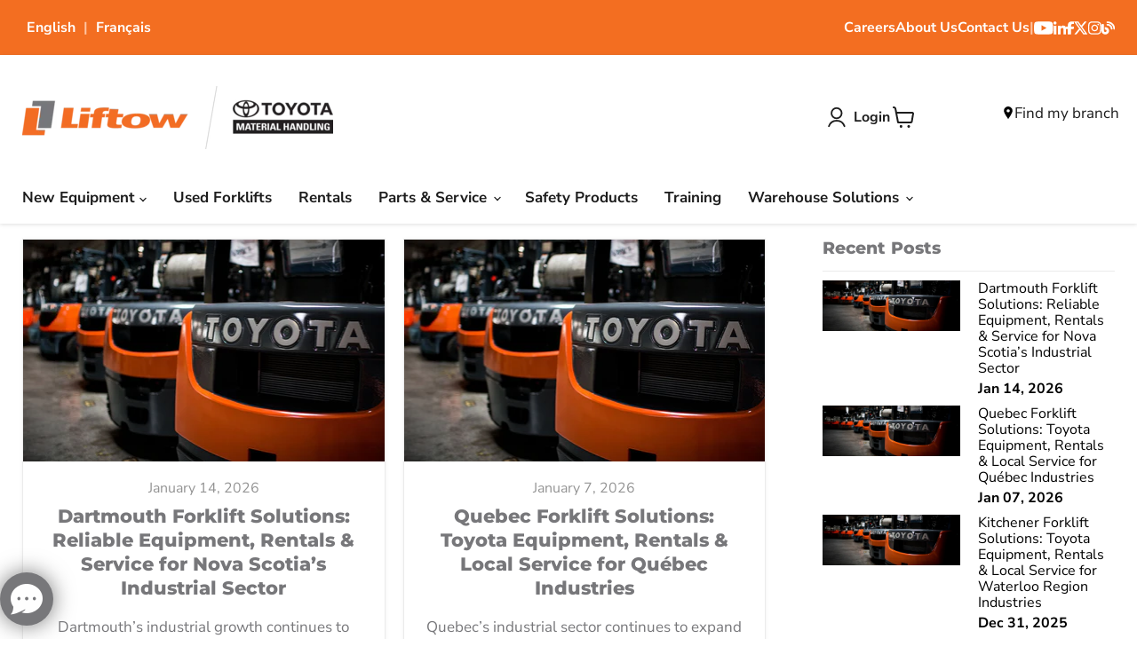

--- FILE ---
content_type: text/html; charset=utf-8
request_url: https://liftow.com/blogs/news
body_size: 48175
content:
<!doctype html>
<html class="no-js no-touch" lang="en">
  <head>

  
  


  





<link rel="preconnect" href="//fonts.shopifycdn.com/" crossorigin>
<link rel="preconnect" href="//cdn.shopify.com/" crossorigin>
<link rel="preconnect" href="//v.shopify.com/" crossorigin>
<link rel="dns-prefetch" href="//liftow.com" crossorigin>
<link rel="dns-prefetch" href="//liftow-safety-products.myshopify.com" crossorigin>
<link rel="dns-prefetch" href="//cdn.shopify.com" crossorigin>
<link rel="dns-prefetch" href="//v.shopify.com" crossorigin>
<link rel="dns-prefetch" href="//fonts.shopifycdn.com" crossorigin>
  <script>
    window.Store = window.Store || {};
    window.Store.id = 13937021;
  </script>

      <script src="https://www.google.com/recaptcha/api.js" async defer></script>


    
<!-- Google Tag Manager -->
<script>(function(w,d,s,l,i){w[l]=w[l]||[];w[l].push({'gtm.start':
new Date().getTime(),event:'gtm.js'});var f=d.getElementsByTagName(s)[0],
j=d.createElement(s),dl=l!='dataLayer'?'&l='+l:'';j.async=true;j.src=
'https://www.googletagmanager.com/gtm.js?id='+i+dl;f.parentNode.insertBefore(j,f);
})(window,document,'script','dataLayer','GTM-MQZQPNF');</script>
<!-- End Google Tag Manager -->

<!-- Meta Pixel Code -->
<script>
!function(f,b,e,v,n,t,s)
{if(f.fbq)return;n=f.fbq=function(){n.callMethod?
n.callMethod.apply(n,arguments):n.queue.push(arguments)};
if(!f._fbq)f._fbq=n;n.push=n;n.loaded=!0;n.version='2.0';
n.queue=[];t=b.createElement(e);t.async=!0;
t.src=v;s=b.getElementsByTagName(e)[0];
s.parentNode.insertBefore(t,s)}(window, document,'script',
'https://connect.facebook.net/en_US/fbevents.js');
fbq('init', '494116032799775');
fbq('track', 'PageView');
</script>
<noscript><img height="1" width="1" style="display:none"
src=https://www.facebook.com/tr?id=494116032799775&ev=PageView&noscript=1
/></noscript>
<!-- End Meta Pixel Code -->

<!-- Linkedin Tracking Code -->    
<script type="text/javascript">
_linkedin_partner_id = "5629889";
window._linkedin_data_partner_ids = window._linkedin_data_partner_ids || [];
window._linkedin_data_partner_ids.push(_linkedin_partner_id);
</script><script type="text/javascript">
(function(l) {
if (!l){window.lintrk = function(a,b){window.lintrk.q.push([a,b])};
window.lintrk.q=[]}
var s = document.getElementsByTagName("script")[0];
var b = document.createElement("script");
b.type = "text/javascript";b.async = true;
b.src = 'https://snap.licdn.com/li.lms-analytics/insight.min.js';
s.parentNode.insertBefore(b, s);})(window.lintrk);
</script>
<noscript>
<img height="1" width="1" style="display:none;" alt="" src='https://px.ads.linkedin.com/collect/?pid=5629889&fmt=gif' />
</noscript>
<!-- End Linkedin Tracking Code --> 

<!-- Hotjar Tracking Code for liftow.com -->

<script>

    (function(h,o,t,j,a,r){

        h.hj=h.hj||function(){(h.hj.q=h.hj.q||[]).push(arguments)};

        h._hjSettings={hjid:3875601,hjsv:6};

        a=o.getElementsByTagName('head')[0];          

        r=o.createElement('script');r.async=1;

        r.src=t+h._hjSettings.hjid+j+h._hjSettings.hjsv;

        a.appendChild(r);

    })(window,document,'https://static.hotjar.com/c/hotjar-','.js?sv=');

</script>    
<!-- End of Hotjar Tracking Code for liftow.com -->    
    
    <meta charset="utf-8">
    <meta http-equiv="x-ua-compatible" content="IE=edge">

    <link rel="preconnect" href="https://cdn.shopify.com">
    <link rel="preconnect" href="https://fonts.shopifycdn.com">
    <link rel="preconnect" href="https://v.shopify.com">
    <link rel="preconnect" href="https://cdn.shopifycloud.com">
    <link rel="stylesheet" href="https://cdnjs.cloudflare.com/ajax/libs/font-awesome/6.1.1/css/all.min.css"/>


    <title>Blog on Forklifts and the Material Handling Industry
    </title>

    
      <meta name="description" content="This is a collection of articles and information on the Forklift and Material Handling Industry. We provide knowledge, helpful tips and new trends on forklifts, material handling and workplace safety.">
    

    
    
      
    
    

    
  <link rel="shortcut icon" href="//liftow.com/cdn/shop/files/favicon_32x32.png?v=1683913652" type="image/png">

      
    
      <link rel="canonical" href="https://liftow.com/blogs/news" />
    

    

    <meta name="viewport" content="width=device-width">

    
    















<meta property="og:site_name" content="Liftow Toyota Forklift Dealer &amp; Lift Truck Training">
<meta property="og:url" content="https://liftow.com/blogs/news">
<meta property="og:title" content="Blog on Forklifts and the Material Handling Industry">
<meta property="og:type" content="website">
<meta property="og:description" content="This is a collection of articles and information on the Forklift and Material Handling Industry. We provide knowledge, helpful tips and new trends on forklifts, material handling and workplace safety.">




    
    
    

    
    
    <meta
      property="og:image"
      content="https://liftow.com/cdn/shop/files/social_img_1204x630.jpg?v=1729518967"
    />
    <meta
      property="og:image:secure_url"
      content="https://liftow.com/cdn/shop/files/social_img_1204x630.jpg?v=1729518967"
    />
    <meta property="og:image:width" content="1204" />
    <meta property="og:image:height" content="630" />
    
    
    <meta property="og:image:alt" content="Social media image" />
  









  <meta name="twitter:site" content="@liftow">








<meta name="twitter:title" content="Blog on Forklifts and the Material Handling Industry">
<meta name="twitter:description" content="This is a collection of articles and information on the Forklift and Material Handling Industry. We provide knowledge, helpful tips and new trends on forklifts, material handling and workplace safety.">


    
    
    
      
      
      <meta name="twitter:card" content="summary_large_image">
    
    
    <meta
      property="twitter:image"
      content="https://liftow.com/cdn/shop/files/social_img_1200x600_crop_center.jpg?v=1729518967"
    />
    <meta property="twitter:image:width" content="1200" />
    <meta property="twitter:image:height" content="600" />
    
    
    <meta property="twitter:image:alt" content="Social media image" />
  



    <link rel="preload" href="//liftow.com/cdn/fonts/nunito_sans/nunitosans_n7.25d963ed46da26098ebeab731e90d8802d989fa5.woff2" as="font" crossorigin="anonymous">
    <link rel="preload" as="style" href="//liftow.com/cdn/shop/t/59/assets/theme.css?v=142018009125662547251764167168">

    <script>window.performance && window.performance.mark && window.performance.mark('shopify.content_for_header.start');</script><meta name="google-site-verification" content="ttKxv4qW0VHnmSvX6VLZcN7GuhE6m8UIeoM_5xbEKqM">
<meta id="shopify-digital-wallet" name="shopify-digital-wallet" content="/13937021/digital_wallets/dialog">
<meta name="shopify-checkout-api-token" content="ad991365e16be96019a4e06c74fff543">
<link rel="alternate" type="application/atom+xml" title="Feed" href="/blogs/news.atom" />
<link rel="next" href="/blogs/news?page=2">
<link rel="alternate" hreflang="x-default" href="https://liftow.com/blogs/news">
<link rel="alternate" hreflang="en" href="https://liftow.com/blogs/news">
<link rel="alternate" hreflang="fr-FR" href="https://fr.liftow.com/blogs/news">
<script async="async" src="/checkouts/internal/preloads.js?locale=en-CA"></script>
<link rel="preconnect" href="https://shop.app" crossorigin="anonymous">
<script async="async" src="https://shop.app/checkouts/internal/preloads.js?locale=en-CA&shop_id=13937021" crossorigin="anonymous"></script>
<script id="apple-pay-shop-capabilities" type="application/json">{"shopId":13937021,"countryCode":"CA","currencyCode":"CAD","merchantCapabilities":["supports3DS"],"merchantId":"gid:\/\/shopify\/Shop\/13937021","merchantName":"Liftow Toyota Forklift Dealer \u0026 Lift Truck Training","requiredBillingContactFields":["postalAddress","email","phone"],"requiredShippingContactFields":["postalAddress","email","phone"],"shippingType":"shipping","supportedNetworks":["visa","masterCard","amex","discover","interac","jcb"],"total":{"type":"pending","label":"Liftow Toyota Forklift Dealer \u0026 Lift Truck Training","amount":"1.00"},"shopifyPaymentsEnabled":true,"supportsSubscriptions":true}</script>
<script id="shopify-features" type="application/json">{"accessToken":"ad991365e16be96019a4e06c74fff543","betas":["rich-media-storefront-analytics"],"domain":"liftow.com","predictiveSearch":true,"shopId":13937021,"locale":"en"}</script>
<script>var Shopify = Shopify || {};
Shopify.shop = "liftow-safety-products.myshopify.com";
Shopify.locale = "en";
Shopify.currency = {"active":"CAD","rate":"1.0"};
Shopify.country = "CA";
Shopify.theme = {"name":"MeroxIO Working | Remove Auto Redirect","id":146878628077,"schema_name":"Empire","schema_version":"7.1.0","theme_store_id":838,"role":"main"};
Shopify.theme.handle = "null";
Shopify.theme.style = {"id":null,"handle":null};
Shopify.cdnHost = "liftow.com/cdn";
Shopify.routes = Shopify.routes || {};
Shopify.routes.root = "/";</script>
<script type="module">!function(o){(o.Shopify=o.Shopify||{}).modules=!0}(window);</script>
<script>!function(o){function n(){var o=[];function n(){o.push(Array.prototype.slice.apply(arguments))}return n.q=o,n}var t=o.Shopify=o.Shopify||{};t.loadFeatures=n(),t.autoloadFeatures=n()}(window);</script>
<script>
  window.ShopifyPay = window.ShopifyPay || {};
  window.ShopifyPay.apiHost = "shop.app\/pay";
  window.ShopifyPay.redirectState = null;
</script>
<script id="shop-js-analytics" type="application/json">{"pageType":"blog"}</script>
<script defer="defer" async type="module" src="//liftow.com/cdn/shopifycloud/shop-js/modules/v2/client.init-shop-cart-sync_BT-GjEfc.en.esm.js"></script>
<script defer="defer" async type="module" src="//liftow.com/cdn/shopifycloud/shop-js/modules/v2/chunk.common_D58fp_Oc.esm.js"></script>
<script defer="defer" async type="module" src="//liftow.com/cdn/shopifycloud/shop-js/modules/v2/chunk.modal_xMitdFEc.esm.js"></script>
<script type="module">
  await import("//liftow.com/cdn/shopifycloud/shop-js/modules/v2/client.init-shop-cart-sync_BT-GjEfc.en.esm.js");
await import("//liftow.com/cdn/shopifycloud/shop-js/modules/v2/chunk.common_D58fp_Oc.esm.js");
await import("//liftow.com/cdn/shopifycloud/shop-js/modules/v2/chunk.modal_xMitdFEc.esm.js");

  window.Shopify.SignInWithShop?.initShopCartSync?.({"fedCMEnabled":true,"windoidEnabled":true});

</script>
<script>
  window.Shopify = window.Shopify || {};
  if (!window.Shopify.featureAssets) window.Shopify.featureAssets = {};
  window.Shopify.featureAssets['shop-js'] = {"shop-cart-sync":["modules/v2/client.shop-cart-sync_DZOKe7Ll.en.esm.js","modules/v2/chunk.common_D58fp_Oc.esm.js","modules/v2/chunk.modal_xMitdFEc.esm.js"],"init-fed-cm":["modules/v2/client.init-fed-cm_B6oLuCjv.en.esm.js","modules/v2/chunk.common_D58fp_Oc.esm.js","modules/v2/chunk.modal_xMitdFEc.esm.js"],"shop-cash-offers":["modules/v2/client.shop-cash-offers_D2sdYoxE.en.esm.js","modules/v2/chunk.common_D58fp_Oc.esm.js","modules/v2/chunk.modal_xMitdFEc.esm.js"],"shop-login-button":["modules/v2/client.shop-login-button_QeVjl5Y3.en.esm.js","modules/v2/chunk.common_D58fp_Oc.esm.js","modules/v2/chunk.modal_xMitdFEc.esm.js"],"pay-button":["modules/v2/client.pay-button_DXTOsIq6.en.esm.js","modules/v2/chunk.common_D58fp_Oc.esm.js","modules/v2/chunk.modal_xMitdFEc.esm.js"],"shop-button":["modules/v2/client.shop-button_DQZHx9pm.en.esm.js","modules/v2/chunk.common_D58fp_Oc.esm.js","modules/v2/chunk.modal_xMitdFEc.esm.js"],"avatar":["modules/v2/client.avatar_BTnouDA3.en.esm.js"],"init-windoid":["modules/v2/client.init-windoid_CR1B-cfM.en.esm.js","modules/v2/chunk.common_D58fp_Oc.esm.js","modules/v2/chunk.modal_xMitdFEc.esm.js"],"init-shop-for-new-customer-accounts":["modules/v2/client.init-shop-for-new-customer-accounts_C_vY_xzh.en.esm.js","modules/v2/client.shop-login-button_QeVjl5Y3.en.esm.js","modules/v2/chunk.common_D58fp_Oc.esm.js","modules/v2/chunk.modal_xMitdFEc.esm.js"],"init-shop-email-lookup-coordinator":["modules/v2/client.init-shop-email-lookup-coordinator_BI7n9ZSv.en.esm.js","modules/v2/chunk.common_D58fp_Oc.esm.js","modules/v2/chunk.modal_xMitdFEc.esm.js"],"init-shop-cart-sync":["modules/v2/client.init-shop-cart-sync_BT-GjEfc.en.esm.js","modules/v2/chunk.common_D58fp_Oc.esm.js","modules/v2/chunk.modal_xMitdFEc.esm.js"],"shop-toast-manager":["modules/v2/client.shop-toast-manager_DiYdP3xc.en.esm.js","modules/v2/chunk.common_D58fp_Oc.esm.js","modules/v2/chunk.modal_xMitdFEc.esm.js"],"init-customer-accounts":["modules/v2/client.init-customer-accounts_D9ZNqS-Q.en.esm.js","modules/v2/client.shop-login-button_QeVjl5Y3.en.esm.js","modules/v2/chunk.common_D58fp_Oc.esm.js","modules/v2/chunk.modal_xMitdFEc.esm.js"],"init-customer-accounts-sign-up":["modules/v2/client.init-customer-accounts-sign-up_iGw4briv.en.esm.js","modules/v2/client.shop-login-button_QeVjl5Y3.en.esm.js","modules/v2/chunk.common_D58fp_Oc.esm.js","modules/v2/chunk.modal_xMitdFEc.esm.js"],"shop-follow-button":["modules/v2/client.shop-follow-button_CqMgW2wH.en.esm.js","modules/v2/chunk.common_D58fp_Oc.esm.js","modules/v2/chunk.modal_xMitdFEc.esm.js"],"checkout-modal":["modules/v2/client.checkout-modal_xHeaAweL.en.esm.js","modules/v2/chunk.common_D58fp_Oc.esm.js","modules/v2/chunk.modal_xMitdFEc.esm.js"],"shop-login":["modules/v2/client.shop-login_D91U-Q7h.en.esm.js","modules/v2/chunk.common_D58fp_Oc.esm.js","modules/v2/chunk.modal_xMitdFEc.esm.js"],"lead-capture":["modules/v2/client.lead-capture_BJmE1dJe.en.esm.js","modules/v2/chunk.common_D58fp_Oc.esm.js","modules/v2/chunk.modal_xMitdFEc.esm.js"],"payment-terms":["modules/v2/client.payment-terms_Ci9AEqFq.en.esm.js","modules/v2/chunk.common_D58fp_Oc.esm.js","modules/v2/chunk.modal_xMitdFEc.esm.js"]};
</script>
<script>(function() {
  var isLoaded = false;
  function asyncLoad() {
    if (isLoaded) return;
    isLoaded = true;
    var urls = ["\/\/static.zotabox.com\/6\/4\/64e2e7d697ff2e80c3fd7aa4adcd41da\/widgets.js?shop=liftow-safety-products.myshopify.com","https:\/\/d23dclunsivw3h.cloudfront.net\/redirect-app.js?shop=liftow-safety-products.myshopify.com","https:\/\/formbuilder.hulkapps.com\/skeletopapp.js?shop=liftow-safety-products.myshopify.com","https:\/\/s3.amazonaws.com\/pixelpop\/usercontent\/scripts\/710c771c-8795-45a6-90a1-ed40f09c8fe0\/pixelpop.js?shop=liftow-safety-products.myshopify.com","https:\/\/cdn.roseperl.com\/storelocator-prod\/setting\/liftow-safety-products-1750223456.js?shop=liftow-safety-products.myshopify.com","https:\/\/cdn.roseperl.com\/storelocator-prod\/wtb\/liftow-safety-products-1750223456.js?shop=liftow-safety-products.myshopify.com","https:\/\/cdn.roseperl.com\/storelocator-prod\/stockist-form\/liftow-safety-products-1750223457.js?shop=liftow-safety-products.myshopify.com"];
    for (var i = 0; i < urls.length; i++) {
      var s = document.createElement('script');
      s.type = 'text/javascript';
      s.async = true;
      s.src = urls[i];
      var x = document.getElementsByTagName('script')[0];
      x.parentNode.insertBefore(s, x);
    }
  };
  if(window.attachEvent) {
    window.attachEvent('onload', asyncLoad);
  } else {
    window.addEventListener('load', asyncLoad, false);
  }
})();</script>
<script id="__st">var __st={"a":13937021,"offset":-18000,"reqid":"86b0db70-4296-4666-83d4-308bf021fa04-1769075693","pageurl":"liftow.com\/blogs\/news","s":"blogs-67476483","u":"dfd9a2e99ff4","p":"blog","rtyp":"blog","rid":67476483};</script>
<script>window.ShopifyPaypalV4VisibilityTracking = true;</script>
<script id="captcha-bootstrap">!function(){'use strict';const t='contact',e='account',n='new_comment',o=[[t,t],['blogs',n],['comments',n],[t,'customer']],c=[[e,'customer_login'],[e,'guest_login'],[e,'recover_customer_password'],[e,'create_customer']],r=t=>t.map((([t,e])=>`form[action*='/${t}']:not([data-nocaptcha='true']) input[name='form_type'][value='${e}']`)).join(','),a=t=>()=>t?[...document.querySelectorAll(t)].map((t=>t.form)):[];function s(){const t=[...o],e=r(t);return a(e)}const i='password',u='form_key',d=['recaptcha-v3-token','g-recaptcha-response','h-captcha-response',i],f=()=>{try{return window.sessionStorage}catch{return}},m='__shopify_v',_=t=>t.elements[u];function p(t,e,n=!1){try{const o=window.sessionStorage,c=JSON.parse(o.getItem(e)),{data:r}=function(t){const{data:e,action:n}=t;return t[m]||n?{data:e,action:n}:{data:t,action:n}}(c);for(const[e,n]of Object.entries(r))t.elements[e]&&(t.elements[e].value=n);n&&o.removeItem(e)}catch(o){console.error('form repopulation failed',{error:o})}}const l='form_type',E='cptcha';function T(t){t.dataset[E]=!0}const w=window,h=w.document,L='Shopify',v='ce_forms',y='captcha';let A=!1;((t,e)=>{const n=(g='f06e6c50-85a8-45c8-87d0-21a2b65856fe',I='https://cdn.shopify.com/shopifycloud/storefront-forms-hcaptcha/ce_storefront_forms_captcha_hcaptcha.v1.5.2.iife.js',D={infoText:'Protected by hCaptcha',privacyText:'Privacy',termsText:'Terms'},(t,e,n)=>{const o=w[L][v],c=o.bindForm;if(c)return c(t,g,e,D).then(n);var r;o.q.push([[t,g,e,D],n]),r=I,A||(h.body.append(Object.assign(h.createElement('script'),{id:'captcha-provider',async:!0,src:r})),A=!0)});var g,I,D;w[L]=w[L]||{},w[L][v]=w[L][v]||{},w[L][v].q=[],w[L][y]=w[L][y]||{},w[L][y].protect=function(t,e){n(t,void 0,e),T(t)},Object.freeze(w[L][y]),function(t,e,n,w,h,L){const[v,y,A,g]=function(t,e,n){const i=e?o:[],u=t?c:[],d=[...i,...u],f=r(d),m=r(i),_=r(d.filter((([t,e])=>n.includes(e))));return[a(f),a(m),a(_),s()]}(w,h,L),I=t=>{const e=t.target;return e instanceof HTMLFormElement?e:e&&e.form},D=t=>v().includes(t);t.addEventListener('submit',(t=>{const e=I(t);if(!e)return;const n=D(e)&&!e.dataset.hcaptchaBound&&!e.dataset.recaptchaBound,o=_(e),c=g().includes(e)&&(!o||!o.value);(n||c)&&t.preventDefault(),c&&!n&&(function(t){try{if(!f())return;!function(t){const e=f();if(!e)return;const n=_(t);if(!n)return;const o=n.value;o&&e.removeItem(o)}(t);const e=Array.from(Array(32),(()=>Math.random().toString(36)[2])).join('');!function(t,e){_(t)||t.append(Object.assign(document.createElement('input'),{type:'hidden',name:u})),t.elements[u].value=e}(t,e),function(t,e){const n=f();if(!n)return;const o=[...t.querySelectorAll(`input[type='${i}']`)].map((({name:t})=>t)),c=[...d,...o],r={};for(const[a,s]of new FormData(t).entries())c.includes(a)||(r[a]=s);n.setItem(e,JSON.stringify({[m]:1,action:t.action,data:r}))}(t,e)}catch(e){console.error('failed to persist form',e)}}(e),e.submit())}));const S=(t,e)=>{t&&!t.dataset[E]&&(n(t,e.some((e=>e===t))),T(t))};for(const o of['focusin','change'])t.addEventListener(o,(t=>{const e=I(t);D(e)&&S(e,y())}));const B=e.get('form_key'),M=e.get(l),P=B&&M;t.addEventListener('DOMContentLoaded',(()=>{const t=y();if(P)for(const e of t)e.elements[l].value===M&&p(e,B);[...new Set([...A(),...v().filter((t=>'true'===t.dataset.shopifyCaptcha))])].forEach((e=>S(e,t)))}))}(h,new URLSearchParams(w.location.search),n,t,e,['guest_login'])})(!0,!0)}();</script>
<script integrity="sha256-4kQ18oKyAcykRKYeNunJcIwy7WH5gtpwJnB7kiuLZ1E=" data-source-attribution="shopify.loadfeatures" defer="defer" src="//liftow.com/cdn/shopifycloud/storefront/assets/storefront/load_feature-a0a9edcb.js" crossorigin="anonymous"></script>
<script crossorigin="anonymous" defer="defer" src="//liftow.com/cdn/shopifycloud/storefront/assets/shopify_pay/storefront-65b4c6d7.js?v=20250812"></script>
<script data-source-attribution="shopify.dynamic_checkout.dynamic.init">var Shopify=Shopify||{};Shopify.PaymentButton=Shopify.PaymentButton||{isStorefrontPortableWallets:!0,init:function(){window.Shopify.PaymentButton.init=function(){};var t=document.createElement("script");t.src="https://liftow.com/cdn/shopifycloud/portable-wallets/latest/portable-wallets.en.js",t.type="module",document.head.appendChild(t)}};
</script>
<script data-source-attribution="shopify.dynamic_checkout.buyer_consent">
  function portableWalletsHideBuyerConsent(e){var t=document.getElementById("shopify-buyer-consent"),n=document.getElementById("shopify-subscription-policy-button");t&&n&&(t.classList.add("hidden"),t.setAttribute("aria-hidden","true"),n.removeEventListener("click",e))}function portableWalletsShowBuyerConsent(e){var t=document.getElementById("shopify-buyer-consent"),n=document.getElementById("shopify-subscription-policy-button");t&&n&&(t.classList.remove("hidden"),t.removeAttribute("aria-hidden"),n.addEventListener("click",e))}window.Shopify?.PaymentButton&&(window.Shopify.PaymentButton.hideBuyerConsent=portableWalletsHideBuyerConsent,window.Shopify.PaymentButton.showBuyerConsent=portableWalletsShowBuyerConsent);
</script>
<script data-source-attribution="shopify.dynamic_checkout.cart.bootstrap">document.addEventListener("DOMContentLoaded",(function(){function t(){return document.querySelector("shopify-accelerated-checkout-cart, shopify-accelerated-checkout")}if(t())Shopify.PaymentButton.init();else{new MutationObserver((function(e,n){t()&&(Shopify.PaymentButton.init(),n.disconnect())})).observe(document.body,{childList:!0,subtree:!0})}}));
</script>
<link id="shopify-accelerated-checkout-styles" rel="stylesheet" media="screen" href="https://liftow.com/cdn/shopifycloud/portable-wallets/latest/accelerated-checkout-backwards-compat.css" crossorigin="anonymous">
<style id="shopify-accelerated-checkout-cart">
        #shopify-buyer-consent {
  margin-top: 1em;
  display: inline-block;
  width: 100%;
}

#shopify-buyer-consent.hidden {
  display: none;
}

#shopify-subscription-policy-button {
  background: none;
  border: none;
  padding: 0;
  text-decoration: underline;
  font-size: inherit;
  cursor: pointer;
}

#shopify-subscription-policy-button::before {
  box-shadow: none;
}

      </style>

<script>window.performance && window.performance.mark && window.performance.mark('shopify.content_for_header.end');</script>

    <link href="//liftow.com/cdn/shop/t/59/assets/theme.css?v=142018009125662547251764167168" rel="stylesheet" type="text/css" media="all" />
    <link href="//liftow.com/cdn/shop/t/59/assets/custom.css?v=51559294981437168831734948040" rel="stylesheet" type="text/css" media="all" />

    
    <script>
      window.Theme = window.Theme || {};
      window.Theme.version = '7.1.0';
      window.Theme.name = 'Empire';
      window.Theme.routes = {
        "root_url": "/",
        "account_url": "/account",
        "account_login_url": "/account/login",
        "account_logout_url": "/account/logout",
        "account_register_url": "/account/register",
        "account_addresses_url": "/account/addresses",
        "collections_url": "/collections",
        "all_products_collection_url": "/collections/all",
        "search_url": "/search",
        "cart_url": "/cart",
        "cart_add_url": "/cart/add",
        "cart_change_url": "/cart/change",
        "cart_clear_url": "/cart/clear",
        "product_recommendations_url": "/recommendations/products",
      };
    </script>
 
  

 

  
    <script src="https://ajax.googleapis.com/ajax/libs/jquery/3.6.0/jquery.min.js"></script>

    <!-- Swiper  -->
    <link rel="stylesheet" href="https://cdn.jsdelivr.net/npm/swiper@11/swiper-bundle.min.css" />

    <!-- Font Awesome -->
    <script src="https://kit.fontawesome.com/06b1b06f00.js" crossorigin="anonymous"></script>

  
  <script>
    var appEnvironment = 'storelocator-prod';
    var shopHash = 'a8e235e61c8b1f852d2bccddb401eebf';
</script>



    

    
  <!-- BEGIN app block: shopify://apps/langify/blocks/langify/b50c2edb-8c63-4e36-9e7c-a7fdd62ddb8f --><!-- BEGIN app snippet: ly-switcher-factory -->




<style>
  .ly-switcher-wrapper.ly-hide, .ly-recommendation.ly-hide, .ly-recommendation .ly-submit-btn {
    display: none !important;
  }

  #ly-switcher-factory-template {
    display: none;
  }


  
</style>


<template id="ly-switcher-factory-template">
<div data-breakpoint="" class="ly-switcher-wrapper ly-breakpoint-1 fixed bottom_right ly-hide" style="font-size: 14px; margin: 0px 0px; "><div data-dropup="false" onclick="langify.switcher.toggleSwitcherOpen(this)" class="ly-languages-switcher ly-custom-dropdown-switcher ly-bright-theme" style=" margin: 0px 0px;">
          <span role="button" tabindex="0" aria-label="Selected language: English" aria-expanded="false" aria-controls="languagesSwitcherList-1" class="ly-custom-dropdown-current" style="background: #ffffff; color: #000000;  "><i class="ly-icon ly-flag-icon ly-flag-icon-en en "></i><span class="ly-custom-dropdown-current-inner ly-custom-dropdown-current-inner-text">English
</span>
<div aria-hidden="true" class="ly-arrow ly-arrow-black stroke" style="vertical-align: middle; width: 14.0px; height: 14.0px;">
        <svg xmlns="http://www.w3.org/2000/svg" viewBox="0 0 14.0 14.0" height="14.0px" width="14.0px" style="position: absolute;">
          <path d="M1 4.5 L7.0 10.5 L13.0 4.5" fill="transparent" stroke="#000000" stroke-width="1px"/>
        </svg>
      </div>
          </span>
          <ul id="languagesSwitcherList-1" role="list" class="ly-custom-dropdown-list ly-is-open ly-bright-theme" style="background: #ffffff; color: #000000; "><li key="en" style="color: #000000;  margin: 0px 0px;" tabindex="-1">
                  <a class="ly-custom-dropdown-list-element ly-languages-switcher-link ly-bright-theme"
                    href="#"
                      data-language-code="en"

                    
                    data-ly-locked="true" rel="nofollow"><i class="ly-icon ly-flag-icon ly-flag-icon-en"></i><span class="ly-custom-dropdown-list-element-right">English</span></a>
                </li></ul>
        </div></div>
</template><link rel="preload stylesheet" href="https://cdn.shopify.com/extensions/019a5e5e-a484-720d-b1ab-d37a963e7bba/extension-langify-79/assets/langify-flags.css" as="style" media="print" onload="this.media='all'; this.onload=null;"><!-- END app snippet -->

<script>
  var langify = window.langify || {};
  var customContents = {};
  var customContents_image = {};
  var langifySettingsOverwrites = {};
  var defaultSettings = {
    debug: false,               // BOOL : Enable/disable console logs
    observe: true,              // BOOL : Enable/disable the entire mutation observer (off switch)
    observeLinks: false,
    observeImages: true,
    observeCustomContents: true,
    maxMutations: 5,
    timeout: 100,               // INT : Milliseconds to wait after a mutation, before the next mutation event will be allowed for the element
    linksBlacklist: [],
    usePlaceholderMatching: false
  };

  if(langify.settings) { 
    langifySettingsOverwrites = Object.assign({}, langify.settings);
    langify.settings = Object.assign(defaultSettings, langify.settings); 
  } else { 
    langify.settings = defaultSettings; 
  }

  langify.settings.theme = null;
  langify.settings.switcher = null;
  if(langify.settings.switcher === null) {
    langify.settings.switcher = {};
  }
  langify.settings.switcher.customIcons = {"en":"https:\/\/cdn.shopify.com\/s\/files\/1\/1393\/7021\/files\/ly_eng-round_1710157628.png?v=1710157635","fr":"https:\/\/cdn.shopify.com\/s\/files\/1\/1393\/7021\/files\/ly_qc-round_1710157644.png?v=1710157646"};

  langify.locale = langify.locale || {
    country_code: "CA",
    language_code: "en",
    currency_code: null,
    primary: true,
    iso_code: "en",
    root_url: "\/",
    language_id: "ly33194",
    shop_url: "https:\/\/liftow.com",
    domain_feature_enabled: {"liftow.com":{"fr":{"host":"https://fr.liftow.com","root_url":"/"}},"fr.liftow.com":{"en":{"host":"https://liftow.com","root_url":"/"}}},
    languages: [{
        iso_code: "en",
        root_url: "\/",
        domain: null,
      },]
  };

  langify.localization = {
    available_countries: ["Canada","France"],
    available_languages: [{"shop_locale":{"locale":"en","enabled":true,"primary":true,"published":true}}],
    country: "Canada",
    language: {"shop_locale":{"locale":"en","enabled":true,"primary":true,"published":true}},
    market: {
      handle: "ca",
      id: 1141506285,
      metafields: {"error":"json not allowed for this object"},
    }
  };

  // Disable link correction ALWAYS on languages with mapped domains
  
  if(langify.locale.root_url == '/') {
    langify.settings.observeLinks = false;
  }


  function extractImageObject(val) {
  if (!val || val === '') return false;

  // Handle src-sets (e.g., "image_600x600.jpg 1x, image_1200x1200.jpg 2x")
  if (val.search(/([0-9]+w?h?x?,)/gi) > -1) {
    val = val.split(/([0-9]+w?h?x?,)/gi)[0];
  }

  const hostBegin = val.indexOf('//') !== -1 ? val.indexOf('//') : 0;
  const hostEnd = val.lastIndexOf('/') + 1;
  const host = val.substring(hostBegin, hostEnd);
  let afterHost = val.substring(hostEnd);

  // Remove query/hash fragments
  afterHost = afterHost.split('#')[0].split('?')[0];

  // Extract name before any Shopify modifiers or file extension
  // e.g., "photo_600x600_crop_center@2x.jpg" → "photo"
  const name = afterHost.replace(
    /(_[0-9]+x[0-9]*|_{width}x|_{size})?(_crop_(top|center|bottom|left|right))?(@[0-9]*x)?(\.progressive)?(\.(png\.jpg|jpe?g|png|gif|webp))?$/i,
    ''
  );

  // Extract file extension (if any)
  let type = '';
  const match = afterHost.match(/\.(png\.jpg|jpe?g|png|gif|webp)$/i);
  if (match) {
    type = match[1].replace('png.jpg', 'jpg'); // fix weird double-extension cases
  }

  // Clean file name with extension or suffixes normalized
  const file = afterHost.replace(
    /(_[0-9]+x[0-9]*|_{width}x|_{size})?(_crop_(top|center|bottom|left|right))?(@[0-9]*x)?(\.progressive)?(\.(png\.jpg|jpe?g|png|gif|webp))?$/i,
    type ? '.' + type : ''
  );

  return { host, name, type, file };
}



  /* Custom Contents Section*/
  var customContents = {};

  // Images Section
  

  

  

  

  

  

  

  

  

  

</script><link rel="preload stylesheet" href="https://cdn.shopify.com/extensions/019a5e5e-a484-720d-b1ab-d37a963e7bba/extension-langify-79/assets/langify-lib.css" as="style" media="print" onload="this.media='all'; this.onload=null;"><!-- END app block --><!-- BEGIN app block: shopify://apps/pagefly-page-builder/blocks/app-embed/83e179f7-59a0-4589-8c66-c0dddf959200 -->

<!-- BEGIN app snippet: pagefly-cro-ab-testing-main -->







<script>
  ;(function () {
    const url = new URL(window.location)
    const viewParam = url.searchParams.get('view')
    if (viewParam && viewParam.includes('variant-pf-')) {
      url.searchParams.set('pf_v', viewParam)
      url.searchParams.delete('view')
      window.history.replaceState({}, '', url)
    }
  })()
</script>



<script type='module'>
  
  window.PAGEFLY_CRO = window.PAGEFLY_CRO || {}

  window.PAGEFLY_CRO['data_debug'] = {
    original_template_suffix: "",
    allow_ab_test: false,
    ab_test_start_time: 0,
    ab_test_end_time: 0,
    today_date_time: 1769075694000,
  }
  window.PAGEFLY_CRO['GA4'] = { enabled: false}
</script>

<!-- END app snippet -->








  <script src='https://cdn.shopify.com/extensions/019bb4f9-aed6-78a3-be91-e9d44663e6bf/pagefly-page-builder-215/assets/pagefly-helper.js' defer='defer'></script>

  <script src='https://cdn.shopify.com/extensions/019bb4f9-aed6-78a3-be91-e9d44663e6bf/pagefly-page-builder-215/assets/pagefly-general-helper.js' defer='defer'></script>

  <script src='https://cdn.shopify.com/extensions/019bb4f9-aed6-78a3-be91-e9d44663e6bf/pagefly-page-builder-215/assets/pagefly-snap-slider.js' defer='defer'></script>

  <script src='https://cdn.shopify.com/extensions/019bb4f9-aed6-78a3-be91-e9d44663e6bf/pagefly-page-builder-215/assets/pagefly-slideshow-v3.js' defer='defer'></script>

  <script src='https://cdn.shopify.com/extensions/019bb4f9-aed6-78a3-be91-e9d44663e6bf/pagefly-page-builder-215/assets/pagefly-slideshow-v4.js' defer='defer'></script>

  <script src='https://cdn.shopify.com/extensions/019bb4f9-aed6-78a3-be91-e9d44663e6bf/pagefly-page-builder-215/assets/pagefly-glider.js' defer='defer'></script>

  <script src='https://cdn.shopify.com/extensions/019bb4f9-aed6-78a3-be91-e9d44663e6bf/pagefly-page-builder-215/assets/pagefly-slideshow-v1-v2.js' defer='defer'></script>

  <script src='https://cdn.shopify.com/extensions/019bb4f9-aed6-78a3-be91-e9d44663e6bf/pagefly-page-builder-215/assets/pagefly-product-media.js' defer='defer'></script>

  <script src='https://cdn.shopify.com/extensions/019bb4f9-aed6-78a3-be91-e9d44663e6bf/pagefly-page-builder-215/assets/pagefly-product.js' defer='defer'></script>


<script id='pagefly-helper-data' type='application/json'>
  {
    "page_optimization": {
      "assets_prefetching": false
    },
    "elements_asset_mapper": {
      "Accordion": "https://cdn.shopify.com/extensions/019bb4f9-aed6-78a3-be91-e9d44663e6bf/pagefly-page-builder-215/assets/pagefly-accordion.js",
      "Accordion3": "https://cdn.shopify.com/extensions/019bb4f9-aed6-78a3-be91-e9d44663e6bf/pagefly-page-builder-215/assets/pagefly-accordion3.js",
      "CountDown": "https://cdn.shopify.com/extensions/019bb4f9-aed6-78a3-be91-e9d44663e6bf/pagefly-page-builder-215/assets/pagefly-countdown.js",
      "GMap1": "https://cdn.shopify.com/extensions/019bb4f9-aed6-78a3-be91-e9d44663e6bf/pagefly-page-builder-215/assets/pagefly-gmap.js",
      "GMap2": "https://cdn.shopify.com/extensions/019bb4f9-aed6-78a3-be91-e9d44663e6bf/pagefly-page-builder-215/assets/pagefly-gmap.js",
      "GMapBasicV2": "https://cdn.shopify.com/extensions/019bb4f9-aed6-78a3-be91-e9d44663e6bf/pagefly-page-builder-215/assets/pagefly-gmap.js",
      "GMapAdvancedV2": "https://cdn.shopify.com/extensions/019bb4f9-aed6-78a3-be91-e9d44663e6bf/pagefly-page-builder-215/assets/pagefly-gmap.js",
      "HTML.Video": "https://cdn.shopify.com/extensions/019bb4f9-aed6-78a3-be91-e9d44663e6bf/pagefly-page-builder-215/assets/pagefly-htmlvideo.js",
      "HTML.Video2": "https://cdn.shopify.com/extensions/019bb4f9-aed6-78a3-be91-e9d44663e6bf/pagefly-page-builder-215/assets/pagefly-htmlvideo2.js",
      "HTML.Video3": "https://cdn.shopify.com/extensions/019bb4f9-aed6-78a3-be91-e9d44663e6bf/pagefly-page-builder-215/assets/pagefly-htmlvideo2.js",
      "BackgroundVideo": "https://cdn.shopify.com/extensions/019bb4f9-aed6-78a3-be91-e9d44663e6bf/pagefly-page-builder-215/assets/pagefly-htmlvideo2.js",
      "Instagram": "https://cdn.shopify.com/extensions/019bb4f9-aed6-78a3-be91-e9d44663e6bf/pagefly-page-builder-215/assets/pagefly-instagram.js",
      "Instagram2": "https://cdn.shopify.com/extensions/019bb4f9-aed6-78a3-be91-e9d44663e6bf/pagefly-page-builder-215/assets/pagefly-instagram.js",
      "Insta3": "https://cdn.shopify.com/extensions/019bb4f9-aed6-78a3-be91-e9d44663e6bf/pagefly-page-builder-215/assets/pagefly-instagram3.js",
      "Tabs": "https://cdn.shopify.com/extensions/019bb4f9-aed6-78a3-be91-e9d44663e6bf/pagefly-page-builder-215/assets/pagefly-tab.js",
      "Tabs3": "https://cdn.shopify.com/extensions/019bb4f9-aed6-78a3-be91-e9d44663e6bf/pagefly-page-builder-215/assets/pagefly-tab3.js",
      "ProductBox": "https://cdn.shopify.com/extensions/019bb4f9-aed6-78a3-be91-e9d44663e6bf/pagefly-page-builder-215/assets/pagefly-cart.js",
      "FBPageBox2": "https://cdn.shopify.com/extensions/019bb4f9-aed6-78a3-be91-e9d44663e6bf/pagefly-page-builder-215/assets/pagefly-facebook.js",
      "FBLikeButton2": "https://cdn.shopify.com/extensions/019bb4f9-aed6-78a3-be91-e9d44663e6bf/pagefly-page-builder-215/assets/pagefly-facebook.js",
      "TwitterFeed2": "https://cdn.shopify.com/extensions/019bb4f9-aed6-78a3-be91-e9d44663e6bf/pagefly-page-builder-215/assets/pagefly-twitter.js",
      "Paragraph4": "https://cdn.shopify.com/extensions/019bb4f9-aed6-78a3-be91-e9d44663e6bf/pagefly-page-builder-215/assets/pagefly-paragraph4.js",

      "AliReviews": "https://cdn.shopify.com/extensions/019bb4f9-aed6-78a3-be91-e9d44663e6bf/pagefly-page-builder-215/assets/pagefly-3rd-elements.js",
      "BackInStock": "https://cdn.shopify.com/extensions/019bb4f9-aed6-78a3-be91-e9d44663e6bf/pagefly-page-builder-215/assets/pagefly-3rd-elements.js",
      "GloboBackInStock": "https://cdn.shopify.com/extensions/019bb4f9-aed6-78a3-be91-e9d44663e6bf/pagefly-page-builder-215/assets/pagefly-3rd-elements.js",
      "GrowaveWishlist": "https://cdn.shopify.com/extensions/019bb4f9-aed6-78a3-be91-e9d44663e6bf/pagefly-page-builder-215/assets/pagefly-3rd-elements.js",
      "InfiniteOptionsShopPad": "https://cdn.shopify.com/extensions/019bb4f9-aed6-78a3-be91-e9d44663e6bf/pagefly-page-builder-215/assets/pagefly-3rd-elements.js",
      "InkybayProductPersonalizer": "https://cdn.shopify.com/extensions/019bb4f9-aed6-78a3-be91-e9d44663e6bf/pagefly-page-builder-215/assets/pagefly-3rd-elements.js",
      "LimeSpot": "https://cdn.shopify.com/extensions/019bb4f9-aed6-78a3-be91-e9d44663e6bf/pagefly-page-builder-215/assets/pagefly-3rd-elements.js",
      "Loox": "https://cdn.shopify.com/extensions/019bb4f9-aed6-78a3-be91-e9d44663e6bf/pagefly-page-builder-215/assets/pagefly-3rd-elements.js",
      "Opinew": "https://cdn.shopify.com/extensions/019bb4f9-aed6-78a3-be91-e9d44663e6bf/pagefly-page-builder-215/assets/pagefly-3rd-elements.js",
      "Powr": "https://cdn.shopify.com/extensions/019bb4f9-aed6-78a3-be91-e9d44663e6bf/pagefly-page-builder-215/assets/pagefly-3rd-elements.js",
      "ProductReviews": "https://cdn.shopify.com/extensions/019bb4f9-aed6-78a3-be91-e9d44663e6bf/pagefly-page-builder-215/assets/pagefly-3rd-elements.js",
      "PushOwl": "https://cdn.shopify.com/extensions/019bb4f9-aed6-78a3-be91-e9d44663e6bf/pagefly-page-builder-215/assets/pagefly-3rd-elements.js",
      "ReCharge": "https://cdn.shopify.com/extensions/019bb4f9-aed6-78a3-be91-e9d44663e6bf/pagefly-page-builder-215/assets/pagefly-3rd-elements.js",
      "Rivyo": "https://cdn.shopify.com/extensions/019bb4f9-aed6-78a3-be91-e9d44663e6bf/pagefly-page-builder-215/assets/pagefly-3rd-elements.js",
      "TrackingMore": "https://cdn.shopify.com/extensions/019bb4f9-aed6-78a3-be91-e9d44663e6bf/pagefly-page-builder-215/assets/pagefly-3rd-elements.js",
      "Vitals": "https://cdn.shopify.com/extensions/019bb4f9-aed6-78a3-be91-e9d44663e6bf/pagefly-page-builder-215/assets/pagefly-3rd-elements.js",
      "Wiser": "https://cdn.shopify.com/extensions/019bb4f9-aed6-78a3-be91-e9d44663e6bf/pagefly-page-builder-215/assets/pagefly-3rd-elements.js"
    },
    "custom_elements_mapper": {
      "pf-click-action-element": "https://cdn.shopify.com/extensions/019bb4f9-aed6-78a3-be91-e9d44663e6bf/pagefly-page-builder-215/assets/pagefly-click-action-element.js",
      "pf-dialog-element": "https://cdn.shopify.com/extensions/019bb4f9-aed6-78a3-be91-e9d44663e6bf/pagefly-page-builder-215/assets/pagefly-dialog-element.js"
    }
  }
</script>


<!-- END app block --><script src="https://cdn.shopify.com/extensions/019a5e5e-a484-720d-b1ab-d37a963e7bba/extension-langify-79/assets/langify-lib.js" type="text/javascript" defer="defer"></script>
<link href="https://monorail-edge.shopifysvc.com" rel="dns-prefetch">
<script>(function(){if ("sendBeacon" in navigator && "performance" in window) {try {var session_token_from_headers = performance.getEntriesByType('navigation')[0].serverTiming.find(x => x.name == '_s').description;} catch {var session_token_from_headers = undefined;}var session_cookie_matches = document.cookie.match(/_shopify_s=([^;]*)/);var session_token_from_cookie = session_cookie_matches && session_cookie_matches.length === 2 ? session_cookie_matches[1] : "";var session_token = session_token_from_headers || session_token_from_cookie || "";function handle_abandonment_event(e) {var entries = performance.getEntries().filter(function(entry) {return /monorail-edge.shopifysvc.com/.test(entry.name);});if (!window.abandonment_tracked && entries.length === 0) {window.abandonment_tracked = true;var currentMs = Date.now();var navigation_start = performance.timing.navigationStart;var payload = {shop_id: 13937021,url: window.location.href,navigation_start,duration: currentMs - navigation_start,session_token,page_type: "blog"};window.navigator.sendBeacon("https://monorail-edge.shopifysvc.com/v1/produce", JSON.stringify({schema_id: "online_store_buyer_site_abandonment/1.1",payload: payload,metadata: {event_created_at_ms: currentMs,event_sent_at_ms: currentMs}}));}}window.addEventListener('pagehide', handle_abandonment_event);}}());</script>
<script id="web-pixels-manager-setup">(function e(e,d,r,n,o){if(void 0===o&&(o={}),!Boolean(null===(a=null===(i=window.Shopify)||void 0===i?void 0:i.analytics)||void 0===a?void 0:a.replayQueue)){var i,a;window.Shopify=window.Shopify||{};var t=window.Shopify;t.analytics=t.analytics||{};var s=t.analytics;s.replayQueue=[],s.publish=function(e,d,r){return s.replayQueue.push([e,d,r]),!0};try{self.performance.mark("wpm:start")}catch(e){}var l=function(){var e={modern:/Edge?\/(1{2}[4-9]|1[2-9]\d|[2-9]\d{2}|\d{4,})\.\d+(\.\d+|)|Firefox\/(1{2}[4-9]|1[2-9]\d|[2-9]\d{2}|\d{4,})\.\d+(\.\d+|)|Chrom(ium|e)\/(9{2}|\d{3,})\.\d+(\.\d+|)|(Maci|X1{2}).+ Version\/(15\.\d+|(1[6-9]|[2-9]\d|\d{3,})\.\d+)([,.]\d+|)( \(\w+\)|)( Mobile\/\w+|) Safari\/|Chrome.+OPR\/(9{2}|\d{3,})\.\d+\.\d+|(CPU[ +]OS|iPhone[ +]OS|CPU[ +]iPhone|CPU IPhone OS|CPU iPad OS)[ +]+(15[._]\d+|(1[6-9]|[2-9]\d|\d{3,})[._]\d+)([._]\d+|)|Android:?[ /-](13[3-9]|1[4-9]\d|[2-9]\d{2}|\d{4,})(\.\d+|)(\.\d+|)|Android.+Firefox\/(13[5-9]|1[4-9]\d|[2-9]\d{2}|\d{4,})\.\d+(\.\d+|)|Android.+Chrom(ium|e)\/(13[3-9]|1[4-9]\d|[2-9]\d{2}|\d{4,})\.\d+(\.\d+|)|SamsungBrowser\/([2-9]\d|\d{3,})\.\d+/,legacy:/Edge?\/(1[6-9]|[2-9]\d|\d{3,})\.\d+(\.\d+|)|Firefox\/(5[4-9]|[6-9]\d|\d{3,})\.\d+(\.\d+|)|Chrom(ium|e)\/(5[1-9]|[6-9]\d|\d{3,})\.\d+(\.\d+|)([\d.]+$|.*Safari\/(?![\d.]+ Edge\/[\d.]+$))|(Maci|X1{2}).+ Version\/(10\.\d+|(1[1-9]|[2-9]\d|\d{3,})\.\d+)([,.]\d+|)( \(\w+\)|)( Mobile\/\w+|) Safari\/|Chrome.+OPR\/(3[89]|[4-9]\d|\d{3,})\.\d+\.\d+|(CPU[ +]OS|iPhone[ +]OS|CPU[ +]iPhone|CPU IPhone OS|CPU iPad OS)[ +]+(10[._]\d+|(1[1-9]|[2-9]\d|\d{3,})[._]\d+)([._]\d+|)|Android:?[ /-](13[3-9]|1[4-9]\d|[2-9]\d{2}|\d{4,})(\.\d+|)(\.\d+|)|Mobile Safari.+OPR\/([89]\d|\d{3,})\.\d+\.\d+|Android.+Firefox\/(13[5-9]|1[4-9]\d|[2-9]\d{2}|\d{4,})\.\d+(\.\d+|)|Android.+Chrom(ium|e)\/(13[3-9]|1[4-9]\d|[2-9]\d{2}|\d{4,})\.\d+(\.\d+|)|Android.+(UC? ?Browser|UCWEB|U3)[ /]?(15\.([5-9]|\d{2,})|(1[6-9]|[2-9]\d|\d{3,})\.\d+)\.\d+|SamsungBrowser\/(5\.\d+|([6-9]|\d{2,})\.\d+)|Android.+MQ{2}Browser\/(14(\.(9|\d{2,})|)|(1[5-9]|[2-9]\d|\d{3,})(\.\d+|))(\.\d+|)|K[Aa][Ii]OS\/(3\.\d+|([4-9]|\d{2,})\.\d+)(\.\d+|)/},d=e.modern,r=e.legacy,n=navigator.userAgent;return n.match(d)?"modern":n.match(r)?"legacy":"unknown"}(),u="modern"===l?"modern":"legacy",c=(null!=n?n:{modern:"",legacy:""})[u],f=function(e){return[e.baseUrl,"/wpm","/b",e.hashVersion,"modern"===e.buildTarget?"m":"l",".js"].join("")}({baseUrl:d,hashVersion:r,buildTarget:u}),m=function(e){var d=e.version,r=e.bundleTarget,n=e.surface,o=e.pageUrl,i=e.monorailEndpoint;return{emit:function(e){var a=e.status,t=e.errorMsg,s=(new Date).getTime(),l=JSON.stringify({metadata:{event_sent_at_ms:s},events:[{schema_id:"web_pixels_manager_load/3.1",payload:{version:d,bundle_target:r,page_url:o,status:a,surface:n,error_msg:t},metadata:{event_created_at_ms:s}}]});if(!i)return console&&console.warn&&console.warn("[Web Pixels Manager] No Monorail endpoint provided, skipping logging."),!1;try{return self.navigator.sendBeacon.bind(self.navigator)(i,l)}catch(e){}var u=new XMLHttpRequest;try{return u.open("POST",i,!0),u.setRequestHeader("Content-Type","text/plain"),u.send(l),!0}catch(e){return console&&console.warn&&console.warn("[Web Pixels Manager] Got an unhandled error while logging to Monorail."),!1}}}}({version:r,bundleTarget:l,surface:e.surface,pageUrl:self.location.href,monorailEndpoint:e.monorailEndpoint});try{o.browserTarget=l,function(e){var d=e.src,r=e.async,n=void 0===r||r,o=e.onload,i=e.onerror,a=e.sri,t=e.scriptDataAttributes,s=void 0===t?{}:t,l=document.createElement("script"),u=document.querySelector("head"),c=document.querySelector("body");if(l.async=n,l.src=d,a&&(l.integrity=a,l.crossOrigin="anonymous"),s)for(var f in s)if(Object.prototype.hasOwnProperty.call(s,f))try{l.dataset[f]=s[f]}catch(e){}if(o&&l.addEventListener("load",o),i&&l.addEventListener("error",i),u)u.appendChild(l);else{if(!c)throw new Error("Did not find a head or body element to append the script");c.appendChild(l)}}({src:f,async:!0,onload:function(){if(!function(){var e,d;return Boolean(null===(d=null===(e=window.Shopify)||void 0===e?void 0:e.analytics)||void 0===d?void 0:d.initialized)}()){var d=window.webPixelsManager.init(e)||void 0;if(d){var r=window.Shopify.analytics;r.replayQueue.forEach((function(e){var r=e[0],n=e[1],o=e[2];d.publishCustomEvent(r,n,o)})),r.replayQueue=[],r.publish=d.publishCustomEvent,r.visitor=d.visitor,r.initialized=!0}}},onerror:function(){return m.emit({status:"failed",errorMsg:"".concat(f," has failed to load")})},sri:function(e){var d=/^sha384-[A-Za-z0-9+/=]+$/;return"string"==typeof e&&d.test(e)}(c)?c:"",scriptDataAttributes:o}),m.emit({status:"loading"})}catch(e){m.emit({status:"failed",errorMsg:(null==e?void 0:e.message)||"Unknown error"})}}})({shopId: 13937021,storefrontBaseUrl: "https://liftow.com",extensionsBaseUrl: "https://extensions.shopifycdn.com/cdn/shopifycloud/web-pixels-manager",monorailEndpoint: "https://monorail-edge.shopifysvc.com/unstable/produce_batch",surface: "storefront-renderer",enabledBetaFlags: ["2dca8a86"],webPixelsConfigList: [{"id":"459440365","configuration":"{\"config\":\"{\\\"pixel_id\\\":\\\"AW-1067235012\\\",\\\"target_country\\\":\\\"CA\\\",\\\"gtag_events\\\":[{\\\"type\\\":\\\"search\\\",\\\"action_label\\\":\\\"AW-1067235012\\\/hC7zCICu7bYBEMTt8vwD\\\"},{\\\"type\\\":\\\"begin_checkout\\\",\\\"action_label\\\":\\\"AW-1067235012\\\/2LyXCP2t7bYBEMTt8vwD\\\"},{\\\"type\\\":\\\"view_item\\\",\\\"action_label\\\":[\\\"AW-1067235012\\\/wkZACPet7bYBEMTt8vwD\\\",\\\"MC-D44KGTH9M1\\\"]},{\\\"type\\\":\\\"purchase\\\",\\\"action_label\\\":[\\\"AW-1067235012\\\/CgfGCPSt7bYBEMTt8vwD\\\",\\\"MC-D44KGTH9M1\\\"]},{\\\"type\\\":\\\"page_view\\\",\\\"action_label\\\":[\\\"AW-1067235012\\\/V4ckCPGt7bYBEMTt8vwD\\\",\\\"MC-D44KGTH9M1\\\"]},{\\\"type\\\":\\\"add_payment_info\\\",\\\"action_label\\\":\\\"AW-1067235012\\\/mL9VCIOu7bYBEMTt8vwD\\\"},{\\\"type\\\":\\\"add_to_cart\\\",\\\"action_label\\\":\\\"AW-1067235012\\\/IuzACPqt7bYBEMTt8vwD\\\"}],\\\"enable_monitoring_mode\\\":false}\"}","eventPayloadVersion":"v1","runtimeContext":"OPEN","scriptVersion":"b2a88bafab3e21179ed38636efcd8a93","type":"APP","apiClientId":1780363,"privacyPurposes":[],"dataSharingAdjustments":{"protectedCustomerApprovalScopes":["read_customer_address","read_customer_email","read_customer_name","read_customer_personal_data","read_customer_phone"]}},{"id":"61210861","eventPayloadVersion":"v1","runtimeContext":"LAX","scriptVersion":"1","type":"CUSTOM","privacyPurposes":["MARKETING"],"name":"Meta pixel (migrated)"},{"id":"shopify-app-pixel","configuration":"{}","eventPayloadVersion":"v1","runtimeContext":"STRICT","scriptVersion":"0450","apiClientId":"shopify-pixel","type":"APP","privacyPurposes":["ANALYTICS","MARKETING"]},{"id":"shopify-custom-pixel","eventPayloadVersion":"v1","runtimeContext":"LAX","scriptVersion":"0450","apiClientId":"shopify-pixel","type":"CUSTOM","privacyPurposes":["ANALYTICS","MARKETING"]}],isMerchantRequest: false,initData: {"shop":{"name":"Liftow Toyota Forklift Dealer \u0026 Lift Truck Training","paymentSettings":{"currencyCode":"CAD"},"myshopifyDomain":"liftow-safety-products.myshopify.com","countryCode":"CA","storefrontUrl":"https:\/\/liftow.com"},"customer":null,"cart":null,"checkout":null,"productVariants":[],"purchasingCompany":null},},"https://liftow.com/cdn","fcfee988w5aeb613cpc8e4bc33m6693e112",{"modern":"","legacy":""},{"shopId":"13937021","storefrontBaseUrl":"https:\/\/liftow.com","extensionBaseUrl":"https:\/\/extensions.shopifycdn.com\/cdn\/shopifycloud\/web-pixels-manager","surface":"storefront-renderer","enabledBetaFlags":"[\"2dca8a86\"]","isMerchantRequest":"false","hashVersion":"fcfee988w5aeb613cpc8e4bc33m6693e112","publish":"custom","events":"[[\"page_viewed\",{}]]"});</script><script>
  window.ShopifyAnalytics = window.ShopifyAnalytics || {};
  window.ShopifyAnalytics.meta = window.ShopifyAnalytics.meta || {};
  window.ShopifyAnalytics.meta.currency = 'CAD';
  var meta = {"page":{"pageType":"blog","resourceType":"blog","resourceId":67476483,"requestId":"86b0db70-4296-4666-83d4-308bf021fa04-1769075693"}};
  for (var attr in meta) {
    window.ShopifyAnalytics.meta[attr] = meta[attr];
  }
</script>
<script class="analytics">
  (function () {
    var customDocumentWrite = function(content) {
      var jquery = null;

      if (window.jQuery) {
        jquery = window.jQuery;
      } else if (window.Checkout && window.Checkout.$) {
        jquery = window.Checkout.$;
      }

      if (jquery) {
        jquery('body').append(content);
      }
    };

    var hasLoggedConversion = function(token) {
      if (token) {
        return document.cookie.indexOf('loggedConversion=' + token) !== -1;
      }
      return false;
    }

    var setCookieIfConversion = function(token) {
      if (token) {
        var twoMonthsFromNow = new Date(Date.now());
        twoMonthsFromNow.setMonth(twoMonthsFromNow.getMonth() + 2);

        document.cookie = 'loggedConversion=' + token + '; expires=' + twoMonthsFromNow;
      }
    }

    var trekkie = window.ShopifyAnalytics.lib = window.trekkie = window.trekkie || [];
    if (trekkie.integrations) {
      return;
    }
    trekkie.methods = [
      'identify',
      'page',
      'ready',
      'track',
      'trackForm',
      'trackLink'
    ];
    trekkie.factory = function(method) {
      return function() {
        var args = Array.prototype.slice.call(arguments);
        args.unshift(method);
        trekkie.push(args);
        return trekkie;
      };
    };
    for (var i = 0; i < trekkie.methods.length; i++) {
      var key = trekkie.methods[i];
      trekkie[key] = trekkie.factory(key);
    }
    trekkie.load = function(config) {
      trekkie.config = config || {};
      trekkie.config.initialDocumentCookie = document.cookie;
      var first = document.getElementsByTagName('script')[0];
      var script = document.createElement('script');
      script.type = 'text/javascript';
      script.onerror = function(e) {
        var scriptFallback = document.createElement('script');
        scriptFallback.type = 'text/javascript';
        scriptFallback.onerror = function(error) {
                var Monorail = {
      produce: function produce(monorailDomain, schemaId, payload) {
        var currentMs = new Date().getTime();
        var event = {
          schema_id: schemaId,
          payload: payload,
          metadata: {
            event_created_at_ms: currentMs,
            event_sent_at_ms: currentMs
          }
        };
        return Monorail.sendRequest("https://" + monorailDomain + "/v1/produce", JSON.stringify(event));
      },
      sendRequest: function sendRequest(endpointUrl, payload) {
        // Try the sendBeacon API
        if (window && window.navigator && typeof window.navigator.sendBeacon === 'function' && typeof window.Blob === 'function' && !Monorail.isIos12()) {
          var blobData = new window.Blob([payload], {
            type: 'text/plain'
          });

          if (window.navigator.sendBeacon(endpointUrl, blobData)) {
            return true;
          } // sendBeacon was not successful

        } // XHR beacon

        var xhr = new XMLHttpRequest();

        try {
          xhr.open('POST', endpointUrl);
          xhr.setRequestHeader('Content-Type', 'text/plain');
          xhr.send(payload);
        } catch (e) {
          console.log(e);
        }

        return false;
      },
      isIos12: function isIos12() {
        return window.navigator.userAgent.lastIndexOf('iPhone; CPU iPhone OS 12_') !== -1 || window.navigator.userAgent.lastIndexOf('iPad; CPU OS 12_') !== -1;
      }
    };
    Monorail.produce('monorail-edge.shopifysvc.com',
      'trekkie_storefront_load_errors/1.1',
      {shop_id: 13937021,
      theme_id: 146878628077,
      app_name: "storefront",
      context_url: window.location.href,
      source_url: "//liftow.com/cdn/s/trekkie.storefront.1bbfab421998800ff09850b62e84b8915387986d.min.js"});

        };
        scriptFallback.async = true;
        scriptFallback.src = '//liftow.com/cdn/s/trekkie.storefront.1bbfab421998800ff09850b62e84b8915387986d.min.js';
        first.parentNode.insertBefore(scriptFallback, first);
      };
      script.async = true;
      script.src = '//liftow.com/cdn/s/trekkie.storefront.1bbfab421998800ff09850b62e84b8915387986d.min.js';
      first.parentNode.insertBefore(script, first);
    };
    trekkie.load(
      {"Trekkie":{"appName":"storefront","development":false,"defaultAttributes":{"shopId":13937021,"isMerchantRequest":null,"themeId":146878628077,"themeCityHash":"9117423872799722092","contentLanguage":"en","currency":"CAD","eventMetadataId":"ce3163e2-f02f-439a-94cf-5aafd3b4f436"},"isServerSideCookieWritingEnabled":true,"monorailRegion":"shop_domain","enabledBetaFlags":["65f19447"]},"Session Attribution":{},"S2S":{"facebookCapiEnabled":false,"source":"trekkie-storefront-renderer","apiClientId":580111}}
    );

    var loaded = false;
    trekkie.ready(function() {
      if (loaded) return;
      loaded = true;

      window.ShopifyAnalytics.lib = window.trekkie;

      var originalDocumentWrite = document.write;
      document.write = customDocumentWrite;
      try { window.ShopifyAnalytics.merchantGoogleAnalytics.call(this); } catch(error) {};
      document.write = originalDocumentWrite;

      window.ShopifyAnalytics.lib.page(null,{"pageType":"blog","resourceType":"blog","resourceId":67476483,"requestId":"86b0db70-4296-4666-83d4-308bf021fa04-1769075693","shopifyEmitted":true});

      var match = window.location.pathname.match(/checkouts\/(.+)\/(thank_you|post_purchase)/)
      var token = match? match[1]: undefined;
      if (!hasLoggedConversion(token)) {
        setCookieIfConversion(token);
        
      }
    });


        var eventsListenerScript = document.createElement('script');
        eventsListenerScript.async = true;
        eventsListenerScript.src = "//liftow.com/cdn/shopifycloud/storefront/assets/shop_events_listener-3da45d37.js";
        document.getElementsByTagName('head')[0].appendChild(eventsListenerScript);

})();</script>
<script
  defer
  src="https://liftow.com/cdn/shopifycloud/perf-kit/shopify-perf-kit-3.0.4.min.js"
  data-application="storefront-renderer"
  data-shop-id="13937021"
  data-render-region="gcp-us-central1"
  data-page-type="blog"
  data-theme-instance-id="146878628077"
  data-theme-name="Empire"
  data-theme-version="7.1.0"
  data-monorail-region="shop_domain"
  data-resource-timing-sampling-rate="10"
  data-shs="true"
  data-shs-beacon="true"
  data-shs-export-with-fetch="true"
  data-shs-logs-sample-rate="1"
  data-shs-beacon-endpoint="https://liftow.com/api/collect"
></script>
</head>
  
  
  <body class="template-blog" data-instant-allow-query-string data-reduce-animations>
  <!-- Google Tag Manager (noscript) -->
<noscript><iframe src="https://www.googletagmanager.com/ns.html?id=GTM-MQZQPNF"
height="0" width="0" style="display:none;visibility:hidden"></iframe></noscript>
<!-- End Google Tag Manager (noscript) --><script>(function(){var pp=document.createElement('script'), ppr=document.getElementsByTagName('script')[0]; stid='bFpsbWJiSDA2TFRXOVVYUlJTT3RQZz09';pp.type='text/javascript'; pp.async=true; pp.src=('https:' == document.location.protocol ? 'https://' : 'http://') + 's01.live2support.com/dashboardv2/chatwindow/'; ppr.parentNode.insertBefore(pp, ppr);})();</script>

  




  <!-- ProProfs Chat -->
  <script>(function(){var pp=document.createElement('script'), ppr=document.getElementsByTagName('script')[0]; stid='bFpsbWJiSDA2TFRXOVVYUlJTT3RQZz09';pp.type='text/javascript'; pp.async=true; pp.src=('https:' == document.location.protocol ? 'https://' : 'http://') + '[s01.live2support.com/dashboardv2/chatwindow/](https://s01.live2support.com/dashboardv2/chatwindow/)'; ppr.parentNode.insertBefore(pp, ppr);})();</script>
  <!-- End ProProfs Chat -->


  <script>
      document.documentElement.className=document.documentElement.className.replace(/\bno-js\b/,'js');
      if(window.Shopify&&window.Shopify.designMode)document.documentElement.className+=' in-theme-editor';
      if(('ontouchstart' in window)||window.DocumentTouch&&document instanceof DocumentTouch)document.documentElement.className=document.documentElement.className.replace(/\bno-touch\b/,'has-touch');
    </script>

    
    <svg
      class="icon-star-reference"
      aria-hidden="true"
      focusable="false"
      role="presentation"
      xmlns="http://www.w3.org/2000/svg" width="20" height="20" viewBox="3 3 17 17" fill="none"
    >
      <symbol id="icon-star">
        <rect class="icon-star-background" width="20" height="20" fill="currentColor"/>
        <path d="M10 3L12.163 7.60778L17 8.35121L13.5 11.9359L14.326 17L10 14.6078L5.674 17L6.5 11.9359L3 8.35121L7.837 7.60778L10 3Z" stroke="currentColor" stroke-width="2" stroke-linecap="round" stroke-linejoin="round" fill="none"/>
      </symbol>
      <clipPath id="icon-star-clip">
        <path d="M10 3L12.163 7.60778L17 8.35121L13.5 11.9359L14.326 17L10 14.6078L5.674 17L6.5 11.9359L3 8.35121L7.837 7.60778L10 3Z" stroke="currentColor" stroke-width="2" stroke-linecap="round" stroke-linejoin="round"/>
      </clipPath>
    </svg>
    


    <a class="skip-to-main" href="#site-main">Skip to content</a>

  
    <div id="shopify-section-static-announcement" class="shopify-section site-announcement"><div class="announcement-bar" style="background: #f36e21;">
  
  <div class="language-switcher">
    <a href="javascript:void(0)" class="en_lang" data-lang="en">E<span class="lang-case">NGLISH</span></a>
    <span class="divider"> | </span>
    <a href="javascript:void(0)" class="fr_lang" data-lang="fr">F<span class="lang-case">RANÇAIS</span></a>
  </div>

  <div class="secondary-menu-container">

      <nav class="secondary-menu" role="navigation" aria-label="Secondary navigation">
      <ul>
        <!-- Nav links  -->
        <li><a href="/pages/career-opportunities">Careers</a></li>
        <li><a href="/pages/about-liftow">About Us</a></li>
        <li><a href="/pages/contact-liftow-limited">Contact Us</a></li>
        <span class="divider"> | </span>
        <!-- Social media  -->
        <li><a href="https://www.youtube.com/@LiftowLtd" target="_blank"><img src="https://cdn.shopify.com/s/files/1/1393/7021/files/social-icon-youtube-ko.svg?v=1734635354" alt="youTube" class="social-media-icon"></a></li>
        <li><a href="https://www.linkedin.com/uas/login?session_redirect=%2Fcompany%2F1393031" target="_blank"><img src="https://cdn.shopify.com/s/files/1/1393/7021/files/social-icon-linkedin-ko.svg?v=1734635355" alt="LinkedIn" class="social-media-icon"></a></li>
        <li><a href="#"><img src="https://cdn.shopify.com/s/files/1/1393/7021/files/social-icon-facebook-ko.svg?v=1734635354" alt="Facebook" class="social-media-icon"></a></li>
        <li><a href="https://x.com/liftow" target="_blank"><img src="https://cdn.shopify.com/s/files/1/1393/7021/files/social-icon-x-twitter-ko.svg?v=1734635355" alt="X / Twitter" class="social-media-icon"></a></li>
        <li><a href="https://www.instagram.com/liftow/" target="_blank"><img src="https://cdn.shopify.com/s/files/1/1393/7021/files/social-icon-instagram-ko.svg?v=1734635354" alt="Instagram" class="social-media-icon"></a></li>
        <li><a href="https://liftow.com/blogs/news" target="_self"><img src="https://cdn.shopify.com/s/files/1/1393/7021/files/social-icon-blog-ko.svg?v=1734635355" alt="Liftow Blog" class="social-media-icon"></a></li>
        <!-- <li></li> -->
      </ul>
    </nav>
    
  </div>

</div>

<style>
  .announcement-bar {
    padding: 15px 0;
    display: flex;
    justify-content: center;
  }

  .secondary-menu-container {
    display: none;
  }
  
  .secondary-menu {
    display: none;
  }
  
  .social-media {
    display: none;
  }
  
  .language-switcher a{
      padding: 14px 5px;
      text-decoration: none;
      color: #ffffff;
      font-weight: 600;
      cursor: pointer;
    }
  
  .divider {
      color: #ffc6a4;
    }
    
  .language-switcher .lang-case {
    text-transform: lowercase;
    }

  @media (min-width: 1023px) {
    
    .announcement-bar {
      padding: 5px 25px;
      justify-content: space-between;
      align-items: center;
    }

    .secondary-menu-container {
      display: flex;
    }
    
    .secondary-menu {
      display: block;
    }

    .secondary-menu ul {
    display: flex;
    gap: 1rem;
    }

    .secondary-menu ul li {
      list-style: none;
    }
  
    .secondary-menu ul li a {
      text-decoration: none;
      color: #ffffff;
    }
  
    .social-media-icon {
      height: 15px;
      position: relative;
      top: 3px;
    }
    
  }
</style>

<script
  type="application/json"
  data-section-id="static-announcement"
  data-section-type="static-announcement">
</script>

<script>
    $(document).ready(function() {
        var languageHosts = {
          'english': 'https://liftow.com',
          'français': 'https://fr.liftow.com'
        };
        $('.language-switcher a').click(function(event) {
            event.preventDefault();
            var selectedLanguage = $(this).text().trim().toLowerCase();
            if (languageHosts[selectedLanguage]) {
              var newHost = languageHosts[selectedLanguage];
              window.location.href = newHost + window.location.pathname + window.location.search + window.location.hash;
            }
        });
    });
</script>

</div>

    <div id="shopify-section-static-utility-bar" class="shopify-section"><style data-shopify>
 .top_logo {
    width: 140px;
   margin:6px 0;
 }

  .utility-bar {
    background-color: #eeeeee;
    border-bottom: 1px solid #ffffff;
  }

  .utility-bar .social-link,
  .utility-bar__menu-link {
    color: #000000;
  }

  .utility-bar .disclosure__toggle {
    --disclosure-toggle-text-color: #000000;
    --disclosure-toggle-background-color: #eeeeee;
  }

  .utility-bar .disclosure__toggle:hover {
    --disclosure-toggle-text-color: #000000;
  }

  .utility-bar .social-link:hover,
  .utility-bar__menu-link:hover {
    color: #000000;
  }

  .utility-bar .disclosure__toggle::after {
    --disclosure-toggle-svg-color: #000000;
  }

  .utility-bar .disclosure__toggle:hover::after {
    --disclosure-toggle-svg-color: #000000;
  }
</style>

<script
  type="application/json"
  data-section-type="static-utility-bar"
  data-section-id="static-utility-bar"
  data-section-data
>
  {
    "settings": {
      "mobile_layout": "below"
    }
  }
</script>

</div>
   
    <header
      class="site-header site-header-nav--open"
      role="banner"
      data-site-header
    >
      <div id="shopify-section-static-header" class="shopify-section site-header-wrapper">


<script
  type="application/json"
  data-section-id="static-header"
  data-section-type="static-header"
  data-section-data>
  {
    "settings": {
      "sticky_header": true,
      "has_box_shadow": true,
      "live_search": {
        "enable": true,
        "enable_images": true,
        "enable_content": true,
        "money_format": "${{amount}}",
        "show_mobile_search_bar": false,
        "context": {
          "view_all_results": "View all results",
          "view_all_products": "View all products",
          "content_results": {
            "title": "Pages \u0026amp; Posts",
            "no_results": "No results."
          },
          "no_results_products": {
            "title": "No products for “*terms*”.",
            "title_in_category": "No products for “*terms*” in *category*.",
            "message": "Sorry, we couldn’t find any matches."
          }
        }
      }
    }
  }
</script>





<style data-shopify>
  .site-logo {
    max-width: 250px;
  }

  .site-logo-image {
    max-height: 100px;
  }
  @media (min-width: 1024px) {
    .site-header-logo {
      margin-right: 50px;
    }
  }
  @media screen and (max-width: 679px) {
    [data-site-header-mobile-search-button] .site-header-logo {
      max-width: calc((50% - 15px)*2);
    }
  }
</style>

<div class="m-site-header-main m-site-header-main-pt">
<div
  class="
    site-header-main m-site-header-main
    
      site-header--full-width
    
  "
  data-site-header-main
  data-site-header-sticky
  
    data-site-header-mobile-search-button
  
>
  <button class="site-header-menu-toggle" data-menu-toggle>
    <div class="site-header-menu-toggle--button" tabindex="-1">
      <span class="toggle-icon--bar toggle-icon--bar-top"></span>
      <span class="toggle-icon--bar toggle-icon--bar-middle"></span>
      <span class="toggle-icon--bar toggle-icon--bar-bottom"></span>
      <span class="visually-hidden">Menu</span>
    </div>
  </button>



  <div
    class="
      site-header-main-content
      
    "
  >
    <div class="site-header-logo">
      <a
        class="site-logo"
        href="/">
        
          
          

          

  

  <img
    
      src="//liftow.com/cdn/shop/files/logo_1_350x71.png?v=1667561448"
    
    alt=""

    
      data-rimg
      srcset="//liftow.com/cdn/shop/files/logo_1_350x71.png?v=1667561448 1x"
    

    class="site-logo-image"
    
    
  >




        
      </a>
    </div>

    

    
  </div>

  <div class="site-header-right">
    
      <ul class="site-header-actions" data-header-actions>
  
    
      <li class="site-header-actions__account-link">
        <a
          class="site-header_account-link-anchor"
          href="/account/login"
        >
          <span class="site-header__account-icon">
            


    <svg class="icon-account "    aria-hidden="true"    focusable="false"    role="presentation"    xmlns="http://www.w3.org/2000/svg" viewBox="0 0 22 26" fill="none" xmlns="http://www.w3.org/2000/svg">      <path d="M11.3336 14.4447C14.7538 14.4447 17.5264 11.6417 17.5264 8.18392C17.5264 4.72616 14.7538 1.9231 11.3336 1.9231C7.91347 1.9231 5.14087 4.72616 5.14087 8.18392C5.14087 11.6417 7.91347 14.4447 11.3336 14.4447Z" stroke="currentColor" stroke-width="2" stroke-linecap="round" stroke-linejoin="round"/>      <path d="M20.9678 24.0769C19.5098 20.0278 15.7026 17.3329 11.4404 17.3329C7.17822 17.3329 3.37107 20.0278 1.91309 24.0769" stroke="currentColor" stroke-width="2" stroke-linecap="round" stroke-linejoin="round"/>    </svg>                                                                                                            

          </span>
          
          <span class="site-header_account-link-text">
            Login
          </span>
        </a>
      </li>
    
  
</ul>

      <div class="site-header-cart">
        <a class="site-header-cart--button" href="/cart">
          <span
            class="site-header-cart--count "
            data-header-cart-count="">
          </span>
          <span class="site-header-cart-icon site-header-cart-icon--svg">
            
              


            <svg width="25" height="24" viewBox="0 0 25 24" fill="currentColor" xmlns="http://www.w3.org/2000/svg">      <path fill-rule="evenodd" clip-rule="evenodd" d="M1 0C0.447715 0 0 0.447715 0 1C0 1.55228 0.447715 2 1 2H1.33877H1.33883C1.61048 2.00005 2.00378 2.23945 2.10939 2.81599L2.10937 2.816L2.11046 2.82171L5.01743 18.1859C5.12011 18.7286 5.64325 19.0852 6.18591 18.9826C6.21078 18.9779 6.23526 18.9723 6.25933 18.9658C6.28646 18.968 6.31389 18.9692 6.34159 18.9692H18.8179H18.8181C19.0302 18.9691 19.2141 18.9765 19.4075 18.9842L19.4077 18.9842C19.5113 18.9884 19.6175 18.9926 19.7323 18.9959C20.0255 19.0043 20.3767 19.0061 20.7177 18.9406C21.08 18.871 21.4685 18.7189 21.8028 18.3961C22.1291 18.081 22.3266 17.6772 22.4479 17.2384C22.4569 17.2058 22.4642 17.1729 22.4699 17.1396L23.944 8.46865C24.2528 7.20993 23.2684 5.99987 21.9896 6H21.9894H4.74727L4.07666 2.45562L4.07608 2.4525C3.83133 1.12381 2.76159 8.49962e-05 1.33889 0H1.33883H1ZM5.12568 8L6.8227 16.9692H18.8178H18.8179C19.0686 16.9691 19.3257 16.9793 19.5406 16.9877L19.5413 16.9877C19.633 16.9913 19.7171 16.9947 19.7896 16.9967C20.0684 17.0047 20.2307 16.9976 20.3403 16.9766C20.3841 16.9681 20.4059 16.96 20.4151 16.9556C20.4247 16.9443 20.4639 16.8918 20.5077 16.7487L21.9794 8.09186C21.9842 8.06359 21.9902 8.03555 21.9974 8.0078C21.9941 8.00358 21.9908 8.00108 21.989 8H5.12568ZM20.416 16.9552C20.4195 16.9534 20.4208 16.9524 20.4205 16.9523C20.4204 16.9523 20.4199 16.9525 20.4191 16.953L20.416 16.9552ZM10.8666 22.4326C10.8666 23.2982 10.195 24 9.36658 24C8.53815 24 7.86658 23.2982 7.86658 22.4326C7.86658 21.567 8.53815 20.8653 9.36658 20.8653C10.195 20.8653 10.8666 21.567 10.8666 22.4326ZM18.0048 24C18.8332 24 19.5048 23.2982 19.5048 22.4326C19.5048 21.567 18.8332 20.8653 18.0048 20.8653C17.1763 20.8653 16.5048 21.567 16.5048 22.4326C16.5048 23.2982 17.1763 24 18.0048 24Z" fill="currentColor"/>    </svg>                                                                                                    

             
          </span>
          <span class="visually-hidden">View cart</span>
        </a>
      </div>
    

  </div>
</div>

<style>
  .m-header-contact-location {
    place-items: center;
    display: flex;
    justify-content: end;
    margin-right: 15px;
    gap: 5px;
  }
  .m-header-contact-location-drop {
    width: 100%;
    background: #fff;
    border: 1px solid rgba(128,128,128,.16);
    box-shadow: 0 1px 4px #8080801c;
    display:none;
    position: absolute;
    padding: 20px;
    right: 0;
    z-index: 9999;
    top: 20px;
  }
  .m-header-contact-location {
    position: relative;
    font-size:14px;
    letter-spacing: -0.5px;
  }
  .location-drop-list {
    padding: 0;
    list-style: none;
    padding-left: 5px;
  }
  .m-header-contact-location-drop-btn {
    cursor:pointer;
    user-select:none;
  }
  .m-header-contact-location:hover .m-header-contact-location-drop {
    display: block;
  }
  .location-drop-data .request_quote {
    width: 100%;
    margin: 10px 0;
  }
  .location-drop-data p {
    margin: 0 0 10px;
  }
  .location-drop-data .branch_name {
    text-transform: uppercase;
    font-weight: 600;
  }
  .branch_locator_ctas a {
    border: 1px solid #959595;
    text-align: center;
    padding: 5px;
    width: 33.33%;
    text-decoration: none;
    text-transform: uppercase;
    color: black;
    font-weight: 600;
    font-size: 10px;
    display: flex;
    flex-direction: column;
    align-items: center;
    justify-content: flex-start;
  }
  .branch_locator_ctas a:hover {
    text-decoration: underline;
    color: #f36e21;
  }
  .branch_locator_ctas svg {
    width: 20px;
    height: 20px;
  }
  .branch_locator_ctas {
    display: flex;
    align-items: initial;
    justify-content: center;
    width: 100%;
    margin: 10px 0;
    gap: 2px;
  }
  .branch_hours_wrapper table {
    display: none;
    margin-left: 20px;
  }
  .branch_hours {
    cursor: pointer;
  }
  .branch_locator_ctas p {
    margin: 0;
    padding: 0 5px;
  }
  .branch_phoneNumbers, .branch_hours {
    display: flex;
    align-items: center;
    gap: 5px;
  }
  .branch_hours_wrapper table td:first-child {
    padding-right: 5px;
    font-weight: 600;
  }
  p.branch_tollfree.branch_phoneNumbers {
    margin-left: 25px;
  }
  p.branch_adress, .branch_address2, p.branch_phone.branch_phoneNumbers {
    margin: 0 0 5px !important;
}
  .branch_url {
    text-decoration: none;
    color: initial;
  }
  #getLocationBtn {
    margin: 0 20px 0 0;
    display: flex;
    flex-direction: row-reverse;
    align-items: center;
    width: 100%;
    gap: 10px;
    max-width: 200px;
    cursor: pointer;
  }
  #getLocationBtn span {
    display: block;
  }
  #m_preciseLocation {
    display: none;
  }
  @media (min-width: 767px) {
    .m-header-contact-location {
      min-width: 275px;
    }
  }
  @media (max-width: 768px) {
    #getLocationBtn {
      width: unset;
      max-width: unset;
    }
    #getLocationBtn span {
      display: none;
    }
    #getLocationBtn svg {
      display: block;
    }
    .site-header-main-content {
      margin-right: unset;
    }
    .m-header-contact-location-drop {
      min-width: 250px;
    }
  }
</style>  

<div id="getLocationBtn">
  <span>Find my branch</span>
  <svg xmlns="http://www.w3.org/2000/svg" xmlns:xlink="http://www.w3.org/1999/xlink" fill="#000000" version="1.1" id="Capa_1" width="14px" height="14px" viewBox="0 0 395.71 395.71" xml:space="preserve"><g><path d="M197.849,0C122.131,0,60.531,61.609,60.531,137.329c0,72.887,124.591,243.177,129.896,250.388l4.951,6.738   c0.579,0.792,1.501,1.255,2.471,1.255c0.985,0,1.901-0.463,2.486-1.255l4.948-6.738c5.308-7.211,129.896-177.501,129.896-250.388   C335.179,61.609,273.569,0,197.849,0z M197.849,88.138c27.13,0,49.191,22.062,49.191,49.191c0,27.115-22.062,49.191-49.191,49.191   c-27.114,0-49.191-22.076-49.191-49.191C148.658,110.2,170.734,88.138,197.849,88.138z"></path></g></svg>
</div>

<div id="m_preciseLocation">
<div class="m-header-contact-location">
  <svg xmlns="http://www.w3.org/2000/svg" xmlns:xlink="http://www.w3.org/1999/xlink" fill="#000000" version="1.1" id="Capa_1" width="14px" height="14px" viewBox="0 0 395.71 395.71" xml:space="preserve"><g><path d="M197.849,0C122.131,0,60.531,61.609,60.531,137.329c0,72.887,124.591,243.177,129.896,250.388l4.951,6.738   c0.579,0.792,1.501,1.255,2.471,1.255c0.985,0,1.901-0.463,2.486-1.255l4.948-6.738c5.308-7.211,129.896-177.501,129.896-250.388   C335.179,61.609,273.569,0,197.849,0z M197.849,88.138c27.13,0,49.191,22.062,49.191,49.191c0,27.115-22.062,49.191-49.191,49.191   c-27.114,0-49.191-22.076-49.191-49.191C148.658,110.2,170.734,88.138,197.849,88.138z"/></g></svg>
  <span class="mobile-hide">My Branch: </span>
  <strong class="m-header-contact-location-drop-btn mobile-hide">Liftow Toronto</strong>
  <div class="m-header-contact-location-drop">
    <div class="location-drop-data">
      <a class="branch_url" href="/pages/forklift-dealer-toronto">
        <p class="branch_name">Liftow Toronto</p> 
      </a>
      <p class="branch_adress">1400 Courtney Park Drive East</p>
      <p class="branch_address2"></p>
      <p class="otherAddressInfo"></p>
      <p class="branch_phone branch_phoneNumbers">
        <svg xmlns="http://www.w3.org/2000/svg" fill="#000000" width="20px" height="20px" viewBox="0 0 32 32"><path d="M11.748 5.773S11.418 5 10.914 5c-.496 0-.754.229-.926.387S6.938 7.91 6.938 7.91s-.837.731-.773 2.106c.054 1.375.323 3.332 1.719 6.058 1.386 2.72 4.855 6.876 7.047 8.337 0 0 2.031 1.558 3.921 2.191.549.173 1.647.398 1.903.398.26 0 .719 0 1.246-.385.536-.389 3.543-2.807 3.543-2.807s.736-.665-.119-1.438c-.859-.773-3.467-2.492-4.025-2.944-.559-.459-1.355-.257-1.699.054-.343.313-.956.828-1.031.893-.112.086-.419.365-.763.226-.438-.173-2.234-1.148-3.899-3.426-1.655-2.276-1.837-3.02-2.084-3.824a.56.56 0 0 1 .225-.657c.248-.172 1.161-.933 1.161-.933s.591-.583.344-1.27-1.906-4.716-1.906-4.716z"/></svg>
        <span>905-677-3270</span>
      </p>
      <p class="branch_tollfree branch_phoneNumbers">
        <span>1-800-387-3140</span>
      </p>


      <div class="branch_hours_wrapper">
        <p class="branch_hours">
          <svg xmlns="http://www.w3.org/2000/svg" width="20px" height="20px" viewBox="0 0 24 24" fill="none"><path d="M21 12C21 16.9706 16.9706 21 12 21C7.02944 21 3 16.9706 3 12C3 7.02944 7.02944 3 12 3C16.9706 3 21 7.02944 21 12Z" stroke="#323232" stroke-width="2"/><path d="M12 7L12 11.5L12 11.5196C12 11.8197 12.15 12.1 12.3998 12.2665V12.2665L15 14" stroke="#323232" stroke-width="2" stroke-linecap="round" stroke-linejoin="round"/></svg>
          <span>Branch Hours <strong>+</strong></span>
        </p>
        <table class="branchTimings">
          <tr>
            <td>Monday</td>
            <td class="monday">7:30AM - 4:30PM</td>
          </tr>
          <tr>
            <td>Tuesday</td>
            <td class="tuesday">7:30AM - 4:30PM</td>
          </tr>
          <tr>
            <td>Wednesday</td>
            <td class="wednesday">7:30AM - 4:30PM</td>
          </tr>
          <tr>
            <td>Thursday</td>
            <td class="thursday">7:30AM - 4:30PM</td>
          </tr>
          <tr>
            <td>Friday</td>
            <td class="friday">7:30AM - 4:30PM</td>
          </tr>
          <tr>
            <td>Saturday</td>
            <td class="saturday">Closed</td>
          </tr>
          <tr>
            <td>Sunday</td>
            <td class="sunday">Closed</td>
          </tr>
        </table>
      </div>
      <a href="/pages/contact-liftow-limited"><button class="button-primary">CONTACT US</button></a>
    </div>
  </div>
  <img class="m-header-contact-location-drop-btn-icon mobile-hide" src="https://cdn.shopify.com/s/files/1/1393/7021/files/expand-arrow.png?v=1669015271"></div>
</div>
</div>

<script>
  
  const api_url = "https://pro.ip-api.com/json?key=ZfsYTyFMbYbedPO";

  function checkLocationAccess() {
    if ('permissions' in navigator) {
      navigator.permissions.query({ name: 'geolocation' }).then(function(permissionStatus) {
        if (permissionStatus.state === 'granted') {
          navigator.geolocation.getCurrentPosition(
            function(position) {
              console.log("Location access is enabled");
              console.log("Latitude: " + position.coords.latitude);
              console.log("Longitude: " + position.coords.longitude);
              getCityAndPincode(position.coords.latitude, position.coords.longitude);
            },
            function(error) {
              console.log("An error occurred: " + error.message);
              getapi(api_url);
            }
          );
        } else if (permissionStatus.state === 'denied') {
          console.log("Location access is denied");
          getapi(api_url);
        } else {
          console.log("Location access is not determined");
          getapi(api_url);
        }
      });
    } else {
      console.log("Permissions API is not supported by this browser");
      getapi(api_url);
    }
  }

  checkLocationAccess();

  // GeoIP code
  async function getapi(url) {
    const response = await fetch(url);
    var data = await response.json();
    // if (data.countryCode == 'CA') {
    //   if(window.location.href.indexOf('fr.') < 0) {
    //     window.top.location.replace("https://fr.liftow.com/");
    //   }
    // }
  }
  
  // Precise location code
  document.getElementById('getLocationBtn').addEventListener('click', function() {
    if (navigator.geolocation) {
      navigator.geolocation.getCurrentPosition(showPosition, showError);
    } else {
      console.log("Geolocation is not supported by this browser.");
    }
  });

  function showPosition(position) {
    var lat = position.coords.latitude;
    var lon = position.coords.longitude;
    console.log("Latitude: " + lat + "\nLongitude: " + lon);
    getCityAndPincode(lat, lon);
  }

  function showError(error) {
    switch(error.code) {
      case error.PERMISSION_DENIED:
        console.log("User denied the request for Geolocation.");
        break;
      case error.POSITION_UNAVAILABLE:
        console.log("Location information is unavailable.");
        break;
      case error.TIMEOUT:
        console.log("The request to get user location timed out.");
        break;
      case error.UNKNOWN_ERROR:
        console.log("An unknown error occurred.");
        break;
    }
  }

  function appendBranchData(code) {
    const branchInfoJSON = `{"branches":[{"id":1,"name":"Toronto","region":"Ontario","address":"1400 Courtney Park Drive East","adress2":"","city":"Mississauga","province":"ON","postal_code":"L5T","phone":"905-677-3270","tollfree_phone":"1-800-387-3140","fax":"905-677-1429","email":"info@liftow.com","url":"/forklift-dealer-toronto","monday":"7:30AM - 4:30PM","tuesday":"7:30AM - 4:30PM","wednesday":"7:30AM - 4:30PM","thursday":"7:30AM - 4:30PM","friday":"7:30AM - 4:30PM","saturday":"Closed","sunday":"Closed"},{"id":2,"name":"London","region":"Ontario","address":"403 Neptune Crescent","adress2":"","city":"London","province":"ON","postal_code":"N6M","phone":"519-659-0823","tollfree_phone":"1-800-265-9797","fax":"519-659-8768","email":"info@liftow.com","url":"/forklift-dealer-london","monday":"7:30AM - 4:30PM","tuesday":"7:30AM - 4:30PM","wednesday":"7:30AM - 4:30PM","thursday":"7:30AM - 4:30PM","friday":"7:30AM - 4:30PM","saturday":"Closed","sunday":"Closed"},{"id":3,"name":"Windsor","region":"Ontario","address":"320 South Talbot Road North","adress2":"","city":"Essex","province":"ON","postal_code":"N8M","phone":"519-737-1281","tollfree_phone":"1-800-265-7732","fax":"519-737-1681","email":"info@liftow.com","url":"/forklift-dealer-windsor","monday":"7:30AM - 4:30PM","tuesday":"7:30AM - 4:30PM","wednesday":"7:30AM - 4:30PM","thursday":"7:30AM - 4:30PM","friday":"7:30AM - 4:30PM","saturday":"Closed","sunday":"Closed"},{"id":4,"name":"Hamilton","region":"Ontario","address":"21 Keefer Court","adress2":"","city":"Hamilton","province":"ON","postal_code":"L8E","phone":"905-561-3351","tollfree_phone":"1-888-310-3351","fax":"905-561-6344","email":"info@liftow.com","url":"/forklift-dealer-hamilton","monday":"7:30AM - 4:30PM","tuesday":"7:30AM - 4:30PM","wednesday":"7:30AM - 4:30PM","thursday":"7:30AM - 4:30PM","friday":"7:30AM - 4:30PM","saturday":"Closed","sunday":"Closed"},{"id":5,"name":"Kitchener","region":"Ontario","address":"615 Trillium Drive","adress2":"","city":"Kitchener","province":"ON","postal_code":"N2R","phone":"519-748-5200","tollfree_phone":"1-800-265-7158","fax":"519-748-5259","email":"info@liftow.com","url":"/forklift-dealer-kitchener","monday":"7:30AM - 4:30PM","tuesday":"7:30AM - 4:30PM","wednesday":"7:30AM - 4:30PM","thursday":"7:30AM - 4:30PM","friday":"7:30AM - 4:30PM","saturday":"Closed","sunday":"Closed"},{"id":6,"name":"Dartmouth","region":"Nova Scotia","address":"110 Wright Avenue","adress2":"","city":"Dartmouth","province":"NS","postal_code":"B3B","phone":"902-469-6721","tollfree_phone":"1-888-794-7474","fax":"902-464-3874","email":"info@liftow.com","url":"/forklift-dealer-dartmouth","monday":"7:30AM - 4:30PM","tuesday":"7:30AM - 4:30PM","wednesday":"7:30AM - 4:30PM","thursday":"7:30AM - 4:30PM","friday":"7:30AM - 4:30PM","saturday":"Closed","sunday":"Closed"},{"id":7,"name":"Boucherville","region":"Quebec","address":"1380, rue Newton","adress2":"Suite 101","city":"Boucherville","province":"QC","postal_code":"J4B","phone":"514-527-9881","tollfree_phone":"1-800-363-9866","fax":"450-449-8092","email":"info@liftow.com","url":"/forklift-dealer-boucherville","monday":"7:30AM - 4:30PM","tuesday":"7:30AM - 4:30PM","wednesday":"7:30AM - 4:30PM","thursday":"7:30AM - 4:30PM","friday":"7:30AM - 4:30PM","saturday":"Fermé","sunday":"Fermé"},{"id":8,"name":"Moncton","region":"New Brunswick","address":"44 Somers Drive","adress2":"","city":"Moncton","province":"NB","postal_code":"E1H","phone":"506-853-5083","tollfree_phone":"1-800-561-5438","fax":"506-859-7514","email":"info@liftow.com","url":"/forklift-dealer-moncton","monday":"7:30AM - 4:30PM","tuesday":"7:30AM - 4:30PM","wednesday":"7:30AM - 4:30PM","thursday":"7:30AM - 4:30PM","friday":"7:30AM - 4:30PM","saturday":"Closed","sunday":"Closed"},{"id":9,"name":"Ottawa","region":"Ontario","address":"2090 Walkley Road","adress2":"","city":"Ottawa","province":"ON","postal_code":"K1G","phone":"613-737-3776","tollfree_phone":"1-800-267-9746","fax":"613-737-7967","email":"info@liftow.com","url":"/forklift-dealer-ottawa","monday":"7:30AM - 4:30PM","tuesday":"7:30AM - 4:30PM","wednesday":"7:30AM - 4:30PM","thursday":"7:30AM - 4:30PM","friday":"7:30AM - 4:30PM","saturday":"Closed","sunday":"Closed"},{"id":10,"name":"Ajax","region":"Ontario","address":"675 Harwood Ave N","adress2":"Unit 4","city":"Ajax","province":"ON","postal_code":"L1Z","phone":"416-298-7119","tollfree_phone":"1-800-668-9039","fax":"416-298-4876","email":"info@liftow.com","url":"forklift-dealer-ajax-scarborough","monday":"7:30AM - 4:30PM","tuesday":"7:30AM - 4:30PM","wednesday":"7:30AM - 4:30PM","thursday":"7:30AM - 4:30PM","friday":"7:30AM - 4:30PM","saturday":"Closed","sunday":"Closed"},{"id":11,"name":"St. Johns","region":"NL","address":"1194 Kenmount Road","adress2":"Unit 2","city":"Paradise","province":"NL","postal_code":"A1L","phone":"709-754-3012","tollfree_phone":"","fax":"709-754-3131","email":"info@liftow.com","url":"/forklift-dealer-st-johns","monday":"7:30AM - 4:30PM","tuesday":"7:30AM - 4:30PM","wednesday":"7:30AM - 4:30PM","thursday":"7:30AM - 4:30PM","friday":"7:30AM - 4:30PM","saturday":"Closed","sunday":"Closed"},{"id":15,"name":"Lachine","region":"Quebec","address":"1936 32nd Avenue","adress2":"","city":"Lachine","province":"QC","postal_code":"H8T","phone":"514-633-9360","tollfree_phone":"1-800-667-4625","fax":"905-487-0042","email":"info@liftow.com","url":"/forklift-dealer-lachine","monday":"7:30AM - 4:30PM","tuesday":"7:30AM - 4:30PM","wednesday":"7:30AM - 4:30PM","thursday":"7:30AM - 4:30PM","friday":"7:30AM - 4:30PM","saturday":"Fermé","sunday":"Fermé"},{"id":17,"name":"Vaughan","region":"Ontario","address":"35 Sharer Road","adress2":"","city":"Woodbridge","province":"ON","postal_code":"L4L","phone":"905-461-2680","tollfree_phone":"1-800-387-3140","fax":"905-487-0042","email":"info@liftow.com","url":"/forklift-dealer-vaughan","monday":"7:30AM - 4:30PM","tuesday":"7:30AM - 4:30PM","wednesday":"7:30AM - 4:30PM","thursday":"7:30AM - 4:30PM","friday":"7:30AM - 4:30PM","saturday":"Closed","sunday":"Closed"},{"id":18,"name":"Québec City","region":"Quebec","address":"1060, ch. Industriel","adress2":"Local 3","city":"Lévis","province":"QC","postal_code":"G7A","phone":"418-531-3434","tollfree_phone":"1-877-526-7436","fax":"418-531-3535","email":"info@liftow.com","url":"/forklift-dealer-quebec-city","monday":"7:30AM - 4:30PM","tuesday":"7:30AM - 4:30PM","wednesday":"7:30AM - 4:30PM","thursday":"7:30AM - 4:30PM","friday":"7:30AM - 4:30PM","saturday":"Fermé","sunday":"Fermé"},{"id":20,"name":"Barrie","region":"Ontario","address":"18 Mollard Court","adress2":"Unit 5-6","city":"Barrie","province":"ON","postal_code":"L4N","phone":"705-725-0268","tollfree_phone":"1-888-694-3469","fax":"705-725-1336","email":"info@liftow.com","url":"/forklift-dealer-barrie","monday":"7:30AM - 4:30PM","tuesday":"7:30AM - 4:30PM","wednesday":"7:30AM - 4:30PM","thursday":"7:30AM - 4:30PM","friday":"7:30AM - 4:30PM","saturday":"Closed","sunday":"Closed"}]}`;
    const myjson = JSON.parse(branchInfoJSON);
    console.log(myjson);
    const branchData = myjson.branches;
    for (var i = 0; i < branchData.length; i++) {
      var branch = branchData[i];
      var branchID = branchData[i].id;
      if (code == branchID) {
        // if(branch.region == 'Quebec' && window.location.href.indexOf('fr.') < 0) { 
        //   window.top.location.replace("https://fr.liftow.com/");
        // }
        $('.branch_name, .m-header-contact-location-drop-btn').text('Liftow ' + branch.name);
        $('.branch_adress').text(branch.address);
        $('.branch_url').attr('href', branch.url);
        $('.branch_address2').text(branch.adress2);
        $('.otherAddressInfo').text(branch.city + ', ' + branch.province + ', ' + branch.postal_code);
        $('.branch_phone span').text(branch.phone);
        $('.branch_fax span').text(branch.fax);
        $('.branch_tollfree span').text(branch.tollfree_phone);
        $('.branchTimings .monday').text(branch.monday);
        $('.branchTimings .tuesday').text(branch.tuesday);
        $('.branchTimings .wednesday').text(branch.wednesday);
        $('.branchTimings .thursday').text(branch.thursday);
        $('.branchTimings .friday').text(branch.friday);
        $('.branchTimings .saturday').text(branch.saturday);
        $('.branchTimings .sunday').text(branch.sunday);
      }
    }
  }

  
  function getCityAndPincode(lat, lon) {
    var apiUrl = `https://nominatim.openstreetmap.org/reverse?format=jsonv2&lat=${lat}&lon=${lon}`;

    fetch(apiUrl)
    .then(response => response.json())
    .then(data => {
      var address = data.address;
      var city = address.city || address.town || address.village || address.hamlet;
      var pincode = address.postcode.slice(0, 3);
      // var pincode = "J4B";
      var region = address.state || address.country || address.region;
      var country = address.country;
      console.log("City: " + city + "\nRegion: " + region + "\nPostal Code: " + pincode + "\nCountry: " + country);
      console.log(data);
       $('#getLocationBtn').hide();
       $('#m_preciseLocation').show();
       $.ajax({
        type: 'GET',
        url: 'https://cdn.shopify.com/s/files/1/1393/7021/files/postal_branch_map_min.json',
        dataType: 'json',
        success: function (data) {
          console.log(data);
          var branchCode = data[pincode];
          console.log(branchCode);
          appendBranchData(branchCode);
        }
      });
      
      // Redirect if in Quebec
      // if (address.country_code.toUpperCase() == 'CA' && (region == 'Quebec' || region == 'Québec')) {
      //   if(window.location.href.indexOf('fr.') < 0) { 
      //     window.top.location.replace("https://fr.liftow.com/");
      //   }
      // }
    })
    .catch(error => {
      console.log("An error occurred: " + error);
    });
  }
  
  $('.branch_url').click(function(e) {
    // Check if the current page is the homepage
    if (window.location.pathname === '/') {
      e.preventDefault();
      var branchURL = $(this).attr('href');
      var modifiedURL = '/pages/' + branchURL;
      window.location.href = modifiedURL;
    }
  });

  $('.branch_hours').click(function(){
    $('.branch_hours_wrapper table').toggle();
  });
  
  if(screen.width <= 768) {
    document.querySelector('.m-header-contact-location').addEventListener("click", function(e){
      e.preventDefault(); 
      this.triggerEvent('onmouseover');
    });
  }

</script>

<div
  class="
    site-navigation-wrapper
    
      site-navigation--has-actions
    
    
      site-header--full-width
    
  "
  data-site-navigation
  id="site-header-nav"
>
  <nav
    class="site-navigation"
    aria-label="Main"
  >
    




<ul
  class="navmenu navmenu-depth-1"
  data-navmenu
  aria-label="Final Main Menu"
>
  
    
    

    
    
    
    
<li
      class="navmenu-item                    navmenu-item-parent                  navmenu-meganav__item-parent                    navmenu-id-new-equipment"
      
        data-navmenu-meganav-trigger
        data-navmenu-meganav-type="meganav-sidenav"
      
      data-navmenu-parent
      
    >
      
        <details data-navmenu-details>
        <summary
      
        class="
          navmenu-link
          navmenu-link-depth-1
          navmenu-link-parent
          
        "
        
          aria-haspopup="true"
          aria-expanded="false"
          data-href="/pages/toyota-forklifts"
        
      >
        New Equipment
        
          <span
            class="navmenu-icon navmenu-icon-depth-1"
            data-navmenu-trigger
          >
            <svg
  aria-hidden="true"
  focusable="false"
  role="presentation"
  width="8"
  height="6"
  viewBox="0 0 8 6"
  fill="none"
  xmlns="http://www.w3.org/2000/svg"
  class="icon-chevron-down"
>
<path class="icon-chevron-down-left" d="M4 4.5L7 1.5" stroke="currentColor" stroke-width="1.25" stroke-linecap="square"/>
<path class="icon-chevron-down-right" d="M4 4.5L1 1.5" stroke="currentColor" stroke-width="1.25" stroke-linecap="square"/>
</svg>

          </span>
        
      
        </summary>
      

      
        
            <style>
  .site-navigation [data-meganav-sidenav-image-crop=true] .navmenu-item__image {
    object-fit: contain;
  }
  .site-navigation [data-meganav-sidenav-image-aspect-ratio=square] .navmenu-item__image-wrapper {
    padding-bottom: 85%;
  }
  ul.navmenu.navmenu-depth-3.navmenu-submenu {
    padding-bottom: 2em;
  }
  .navmenu-id-merox-compare-forklifts {
    position: relative;
  }
  .merox_cantDecide {
    position: absolute;
    top: 50%;
    left: 50%;
    color: white;
    text-align: center;
    transform: translate(-50%, -50%);
    line-height: 20px;
    font-weight: bold;
  }
</style>




<div
  class="navmenu-submenu  navmenu-meganav  navmenu-meganav--desktop"
  data-navmenu-submenu
  data-meganav-menu
  data-meganav-id="350894d7-15e8-437c-906b-b366705fb00e"
  
    data-meganav-sidenav-image-aspect-ratio="square"
    data-meganav-sidenav-image-crop="true"
  
>
  <div
    class="
      navmenu-meganav-wrapper
      navmenu-meganav-sidenav__wrapper
      
        navmenu-meganav-sidenav__wrapper--images
      
    "
  >
    <ul
      class="navmenu  navmenu-depth-2  navmenu-meganav-sidenav__items      navmenu-meganav-sidenav__items--images  "
      data-navmenu
    >
      

        

        <li
          class="navmenu-item          navmenu-item-parent          navmenu-id-electric-forklifts          navmenu-meganav-sidenav__item"
          
            data-navmenu-trigger
            data-navmenu-parent
          
          
        >
          
            <details data-navmenu-details>
            <summary
              data-href="/pages/toyota-electric-forklifts"
          
            class="
              navmenu-item-text
              navmenu-link
              
                navmenu-link-parent
              
              navmenu-meganav-sidenav__item-text
            "
            
              aria-haspopup="true"
              aria-expanded="false"
          
          >
            <span class="navmenu-meganav-sidenav__submenu-wrapper">
              <span>Electric Forklifts</span>
              
                <span
                  class="navmenu-icon navmenu-icon-depth-2"
                >
                  <svg
  aria-hidden="true"
  focusable="false"
  role="presentation"
  width="8"
  height="6"
  viewBox="0 0 8 6"
  fill="none"
  xmlns="http://www.w3.org/2000/svg"
  class="icon-chevron-down"
>
<path class="icon-chevron-down-left" d="M4 4.5L7 1.5" stroke="currentColor" stroke-width="1.25" stroke-linecap="square"/>
<path class="icon-chevron-down-right" d="M4 4.5L1 1.5" stroke="currentColor" stroke-width="1.25" stroke-linecap="square"/>
</svg>

                </span>
              
            </span>
          
            </summary>
          

          
          












<ul
  class="
    navmenu
    navmenu-depth-3
    navmenu-submenu
    
  "
  data-navmenu
  
  data-navmenu-submenu
  
>
  
    

    
    

    
    

    

    
      <li
        class="navmenu-item navmenu-id-3-wheel-electric-forklift"
      >
        <a
        class="
          navmenu-link
          navmenu-link-depth-3
          
        "
        href="/pages/toyota-3-wheel-electric-forklift"
        >
          
        
          <div class="navmenu-item__image-wrapper">
            

  

  <img
    
      src="//liftow.com/cdn/shop/files/3-Wheel-Electric_large_6ef4b7c0-8163-415b-a5db-2a83ad1a4071.webp?v=1669621447"
    
    alt="3-Wheel Electric Forklift"

    
      data-rimg
      srcset="//liftow.com/cdn/shop/files/3-Wheel-Electric_large_6ef4b7c0-8163-415b-a5db-2a83ad1a4071.webp?v=1669621447 1x, //liftow.com/cdn/shop/files/3-Wheel-Electric_large_6ef4b7c0-8163-415b-a5db-2a83ad1a4071.webp?v=1669621447 2x, //liftow.com/cdn/shop/files/3-Wheel-Electric_large_6ef4b7c0-8163-415b-a5db-2a83ad1a4071.webp?v=1669621447 3x, //liftow.com/cdn/shop/files/3-Wheel-Electric_large_6ef4b7c0-8163-415b-a5db-2a83ad1a4071.webp?v=1669621447 4x"
    

    class="navmenu-item__image"
    
    
  >




          </div>
        
      
          3-Wheel Electric Forklift
</a>
      </li>
    
  
    

    
    

    
    

    

    
      <li
        class="navmenu-item navmenu-id-core-electric-forklift"
      >
        <a
        class="
          navmenu-link
          navmenu-link-depth-3
          
        "
        href="/pages/toyota-core-electric-forklift"
        >
          
        
          <div class="navmenu-item__image-wrapper">
            

  

  <img
    
      src="//liftow.com/cdn/shop/files/Toyota-Core-Electric.jpg?v=1669619127"
    
    alt="Core Electric Forklift"

    
      data-rimg
      srcset="//liftow.com/cdn/shop/files/Toyota-Core-Electric.jpg?v=1669619127 1x, //liftow.com/cdn/shop/files/Toyota-Core-Electric.jpg?v=1669619127 2x, //liftow.com/cdn/shop/files/Toyota-Core-Electric.jpg?v=1669619127 3x, //liftow.com/cdn/shop/files/Toyota-Core-Electric.jpg?v=1669619127 4x"
    

    class="navmenu-item__image"
    
    
  >




          </div>
        
      
          Core Electric Forklift
</a>
      </li>
    
  
    

    
    

    
    

    

    
      <li
        class="navmenu-item navmenu-id-core-electric-turret-forklift"
      >
        <a
        class="
          navmenu-link
          navmenu-link-depth-3
          
        "
        href="/pages/core-electric-turret-forklift"
        >
          
        
          <div class="navmenu-item__image-wrapper">
            

  

  <img
    
      src="//liftow.com/cdn/shop/files/Toyota-Core-Electric-Turret.jpg?v=1669619193"
    
    alt="Core Electric Turret Forklift"

    
      data-rimg
      srcset="//liftow.com/cdn/shop/files/Toyota-Core-Electric-Turret.jpg?v=1669619193 1x, //liftow.com/cdn/shop/files/Toyota-Core-Electric-Turret.jpg?v=1669619193 2x, //liftow.com/cdn/shop/files/Toyota-Core-Electric-Turret.jpg?v=1669619193 3x, //liftow.com/cdn/shop/files/Toyota-Core-Electric-Turret.jpg?v=1669619193 4x"
    

    class="navmenu-item__image"
    
    
  >




          </div>
        
      
          Core Electric Turret Forklift
</a>
      </li>
    
  
    

    
    

    
    

    

    
      <li
        class="navmenu-item navmenu-id-large-electric-forklift"
      >
        <a
        class="
          navmenu-link
          navmenu-link-depth-3
          
        "
        href="/pages/toyota-large-electric-forklift"
        >
          
        
          <div class="navmenu-item__image-wrapper">
            

  

  <img
    
      src="//liftow.com/cdn/shop/files/Large-Electric.jpg?v=1669619020"
    
    alt="Large Electric Forklift"

    
      data-rimg
      srcset="//liftow.com/cdn/shop/files/Large-Electric.jpg?v=1669619020 1x, //liftow.com/cdn/shop/files/Large-Electric.jpg?v=1669619020 2x, //liftow.com/cdn/shop/files/Large-Electric.jpg?v=1669619020 3x, //liftow.com/cdn/shop/files/Large-Electric.jpg?v=1669619020 4x"
    

    class="navmenu-item__image"
    
    
  >




          </div>
        
      
          Large Electric Forklift
</a>
      </li>
    
  
    

    
    

    
    

    

    
      <li
        class="navmenu-item navmenu-id-stand-up-rider-forklift"
      >
        <a
        class="
          navmenu-link
          navmenu-link-depth-3
          
        "
        href="/pages/toyota-stand-up-rider-forklift"
        >
          
        
          <div class="navmenu-item__image-wrapper">
            

  

  <img
    
      src="//liftow.com/cdn/shop/files/Stand-Up-Rider.jpg?v=1669619067"
    
    alt="Stand-Up Rider Forklift"

    
      data-rimg
      srcset="//liftow.com/cdn/shop/files/Stand-Up-Rider.jpg?v=1669619067 1x, //liftow.com/cdn/shop/files/Stand-Up-Rider.jpg?v=1669619067 2x, //liftow.com/cdn/shop/files/Stand-Up-Rider.jpg?v=1669619067 3x, //liftow.com/cdn/shop/files/Stand-Up-Rider.jpg?v=1669619067 4x"
    

    class="navmenu-item__image"
    
    
  >




          </div>
        
      
          Stand-Up Rider Forklift
</a>
      </li>
    
  
    

    
    

    
    

    

    
      <li
        class="navmenu-item navmenu-id-48v-electric-pneumatic-forklift"
      >
        <a
        class="
          navmenu-link
          navmenu-link-depth-3
          
        "
        href="/pages/48v-electric-pneumatic-forklift"
        >
          
        
          <div class="navmenu-item__image-wrapper">
            

  

  <img
    
      src="//liftow.com/cdn/shop/files/48V-Electric-Forklift.jpg?v=1669618929"
    
    alt="48V Electric Pneumatic Forklift"

    
      data-rimg
      srcset="//liftow.com/cdn/shop/files/48V-Electric-Forklift.jpg?v=1669618929 1x, //liftow.com/cdn/shop/files/48V-Electric-Forklift.jpg?v=1669618929 2x, //liftow.com/cdn/shop/files/48V-Electric-Forklift.jpg?v=1669618929 3x, //liftow.com/cdn/shop/files/48V-Electric-Forklift.jpg?v=1669618929 4x"
    

    class="navmenu-item__image"
    
    
  >




          </div>
        
      
          48V Electric Pneumatic Forklift
</a>
      </li>
    
  
    

    
    

    
    

    

    
      <li
        class="navmenu-item navmenu-id-80v-electric-pneumatic-forklift"
      >
        <a
        class="
          navmenu-link
          navmenu-link-depth-3
          
        "
        href="/pages/80v-electric-pneumatic-forklift"
        >
          
        
          <div class="navmenu-item__image-wrapper">
            

  

  <img
    
      src="//liftow.com/cdn/shop/files/80V-Electric-Forklift.jpg?v=1669618963"
    
    alt="80V Electric Pneumatic Forklift"

    
      data-rimg
      srcset="//liftow.com/cdn/shop/files/80V-Electric-Forklift.jpg?v=1669618963 1x, //liftow.com/cdn/shop/files/80V-Electric-Forklift.jpg?v=1669618963 2x, //liftow.com/cdn/shop/files/80V-Electric-Forklift.jpg?v=1669618963 3x, //liftow.com/cdn/shop/files/80V-Electric-Forklift.jpg?v=1669618963 4x"
    

    class="navmenu-item__image"
    
    
  >




          </div>
        
      
          80V Electric Pneumatic Forklift
</a>
      </li>
    
  
  
    <li class="navmenu-item navmenu-id-merox-compare-forklifts">
        <a class="navmenu-link navmenu-link-depth-3" href="/pages/compare-forklifts">
          <div class="navmenu-item__image-wrapper">
          
            

  

  <img
    
      src="//liftow.com/cdn/shop/files/compare-cta-bg_600x317.jpg?v=1675237684"
    
    alt="Compare Forklifts"

    
      data-rimg
      srcset="//liftow.com/cdn/shop/files/compare-cta-bg_600x317.jpg?v=1675237684 1x, //liftow.com/cdn/shop/files/compare-cta-bg_924x488.jpg?v=1675237684 1.54x"
    

    class="navmenu-item__image"
    
    
  >




          </div>
          <span class="merox_cantDecide">Can't Decide? Compare our Forklifts</span>
        </a>
      </li>
  
</ul>

          
            </details>
          
        </li>
      

        

        <li
          class="navmenu-item          navmenu-item-parent          navmenu-id-electric-pallet-jacks          navmenu-meganav-sidenav__item"
          
            data-navmenu-trigger
            data-navmenu-parent
          
          
        >
          
            <details data-navmenu-details>
            <summary
              data-href="/pages/toyota-electric-pallet-jacks-and-electric-stackers"
          
            class="
              navmenu-item-text
              navmenu-link
              
                navmenu-link-parent
              
              navmenu-meganav-sidenav__item-text
            "
            
              aria-haspopup="true"
              aria-expanded="false"
          
          >
            <span class="navmenu-meganav-sidenav__submenu-wrapper">
              <span>Electric Pallet Jacks</span>
              
                <span
                  class="navmenu-icon navmenu-icon-depth-2"
                >
                  <svg
  aria-hidden="true"
  focusable="false"
  role="presentation"
  width="8"
  height="6"
  viewBox="0 0 8 6"
  fill="none"
  xmlns="http://www.w3.org/2000/svg"
  class="icon-chevron-down"
>
<path class="icon-chevron-down-left" d="M4 4.5L7 1.5" stroke="currentColor" stroke-width="1.25" stroke-linecap="square"/>
<path class="icon-chevron-down-right" d="M4 4.5L1 1.5" stroke="currentColor" stroke-width="1.25" stroke-linecap="square"/>
</svg>

                </span>
              
            </span>
          
            </summary>
          

          
          












<ul
  class="
    navmenu
    navmenu-depth-3
    navmenu-submenu
    
  "
  data-navmenu
  
  data-navmenu-submenu
  
>
  
    

    
    

    
    

    

    
      <li
        class="navmenu-item navmenu-id-toyota-center-rider-stacker"
      >
        <a
        class="
          navmenu-link
          navmenu-link-depth-3
          
        "
        href="/pages/toyota-center-rider-stacker"
        >
          
        
          <div class="navmenu-item__image-wrapper">
            

  

  <img
    
      src="//liftow.com/cdn/shop/files/Toyota-Center-Rider-Stacker.jpg?v=1762461815"
    
    alt="Toyota Center Rider Stacker"

    
      data-rimg
      srcset="//liftow.com/cdn/shop/files/Toyota-Center-Rider-Stacker.jpg?v=1762461815 1x, //liftow.com/cdn/shop/files/Toyota-Center-Rider-Stacker.jpg?v=1762461815 2x, //liftow.com/cdn/shop/files/Toyota-Center-Rider-Stacker.jpg?v=1762461815 3x, //liftow.com/cdn/shop/files/Toyota-Center-Rider-Stacker.jpg?v=1762461815 4x"
    

    class="navmenu-item__image"
    
    
  >




          </div>
        
      
          Toyota Center Rider Stacker
</a>
      </li>
    
  
    

    
    

    
    

    

    
      <li
        class="navmenu-item navmenu-id-electric-walkie-pallet-jack"
      >
        <a
        class="
          navmenu-link
          navmenu-link-depth-3
          
        "
        href="/pages/toyota-electric-walkie-pallet-jack"
        >
          
        
          <div class="navmenu-item__image-wrapper">
            

  

  <img
    
      src="//liftow.com/cdn/shop/files/Electric-Walkie_2e0df2a1-1bab-4011-9aee-b5a4afbda28c.jpg?v=1669617425"
    
    alt="Electric Walkie Pallet Jack"

    
      data-rimg
      srcset="//liftow.com/cdn/shop/files/Electric-Walkie_2e0df2a1-1bab-4011-9aee-b5a4afbda28c.jpg?v=1669617425 1x, //liftow.com/cdn/shop/files/Electric-Walkie_2e0df2a1-1bab-4011-9aee-b5a4afbda28c.jpg?v=1669617425 2x, //liftow.com/cdn/shop/files/Electric-Walkie_2e0df2a1-1bab-4011-9aee-b5a4afbda28c.jpg?v=1669617425 3x, //liftow.com/cdn/shop/files/Electric-Walkie_2e0df2a1-1bab-4011-9aee-b5a4afbda28c.jpg?v=1669617425 4x"
    

    class="navmenu-item__image"
    
    
  >




          </div>
        
      
          Electric Walkie Pallet Jack
</a>
      </li>
    
  
    

    
    

    
    

    

    
      <li
        class="navmenu-item navmenu-id-large-electric-walkie-pallet-jack"
      >
        <a
        class="
          navmenu-link
          navmenu-link-depth-3
          
        "
        href="/pages/large-electric-walkie-pallet-jack"
        >
          
        
          <div class="navmenu-item__image-wrapper">
            

  

  <img
    
      src="//liftow.com/cdn/shop/files/Large-Electric-Walkie_1f8397d0-071f-43d0-b7ab-1e48c4b70a96.jpg?v=1669617648"
    
    alt="Large Electric Walkie Pallet Jack"

    
      data-rimg
      srcset="//liftow.com/cdn/shop/files/Large-Electric-Walkie_1f8397d0-071f-43d0-b7ab-1e48c4b70a96.jpg?v=1669617648 1x, //liftow.com/cdn/shop/files/Large-Electric-Walkie_1f8397d0-071f-43d0-b7ab-1e48c4b70a96.jpg?v=1669617648 2x, //liftow.com/cdn/shop/files/Large-Electric-Walkie_1f8397d0-071f-43d0-b7ab-1e48c4b70a96.jpg?v=1669617648 3x, //liftow.com/cdn/shop/files/Large-Electric-Walkie_1f8397d0-071f-43d0-b7ab-1e48c4b70a96.jpg?v=1669617648 4x"
    

    class="navmenu-item__image"
    
    
  >




          </div>
        
      
          Large Electric Walkie Pallet Jack
</a>
      </li>
    
  
    

    
    

    
    

    

    
      <li
        class="navmenu-item navmenu-id-end-controlled-rider-pallet-jack"
      >
        <a
        class="
          navmenu-link
          navmenu-link-depth-3
          
        "
        href="/pages/toyota-end-controlled-rider-pallet-jack"
        >
          
        
          <div class="navmenu-item__image-wrapper">
            

  

  <img
    
      src="//liftow.com/cdn/shop/files/End-Controlled-Rider_89d743c2-c0f2-4e45-b754-b37f55be03c1.jpg?v=1669617587"
    
    alt="End-Controlled Rider Pallet Jack"

    
      data-rimg
      srcset="//liftow.com/cdn/shop/files/End-Controlled-Rider_89d743c2-c0f2-4e45-b754-b37f55be03c1.jpg?v=1669617587 1x, //liftow.com/cdn/shop/files/End-Controlled-Rider_89d743c2-c0f2-4e45-b754-b37f55be03c1.jpg?v=1669617587 2x, //liftow.com/cdn/shop/files/End-Controlled-Rider_89d743c2-c0f2-4e45-b754-b37f55be03c1.jpg?v=1669617587 3x, //liftow.com/cdn/shop/files/End-Controlled-Rider_89d743c2-c0f2-4e45-b754-b37f55be03c1.jpg?v=1669617587 4x"
    

    class="navmenu-item__image"
    
    
  >




          </div>
        
      
          End-Controlled Rider Pallet Jack
</a>
      </li>
    
  
    

    
    

    
    

    

    
      <li
        class="navmenu-item navmenu-id-center-controlled-rider-pallet-jack"
      >
        <a
        class="
          navmenu-link
          navmenu-link-depth-3
          
        "
        href="/pages/toyota-center-controlled-rider-pallet-jack"
        >
          
        
          <div class="navmenu-item__image-wrapper">
            

  

  <img
    
      src="//liftow.com/cdn/shop/files/Centre-Controlled-Rider_baf56c12-a191-447e-85fb-9ff4463ad5dd.jpg?v=1669617033"
    
    alt="Center-Controlled Rider Pallet Jack"

    
      data-rimg
      srcset="//liftow.com/cdn/shop/files/Centre-Controlled-Rider_baf56c12-a191-447e-85fb-9ff4463ad5dd.jpg?v=1669617033 1x, //liftow.com/cdn/shop/files/Centre-Controlled-Rider_baf56c12-a191-447e-85fb-9ff4463ad5dd.jpg?v=1669617033 2x, //liftow.com/cdn/shop/files/Centre-Controlled-Rider_baf56c12-a191-447e-85fb-9ff4463ad5dd.jpg?v=1669617033 3x, //liftow.com/cdn/shop/files/Centre-Controlled-Rider_baf56c12-a191-447e-85fb-9ff4463ad5dd.jpg?v=1669617033 4x"
    

    class="navmenu-item__image"
    
    
  >




          </div>
        
      
          Center-Controlled Rider Pallet Jack
</a>
      </li>
    
  
    

    
    

    
    

    

    
      <li
        class="navmenu-item navmenu-id-enclosed-end-rider-pallet-jack"
      >
        <a
        class="
          navmenu-link
          navmenu-link-depth-3
          
        "
        href="/pages/enclosed-end-rider-pallet-jack"
        >
          
        
          <div class="navmenu-item__image-wrapper">
            

  

  <img
    
      src="//liftow.com/cdn/shop/files/Enclosed-End-Rider_a8bb8008-7176-4637-ab49-38901bd37005.jpg?v=1669617511"
    
    alt="Enclosed End Rider Pallet Jack"

    
      data-rimg
      srcset="//liftow.com/cdn/shop/files/Enclosed-End-Rider_a8bb8008-7176-4637-ab49-38901bd37005.jpg?v=1669617511 1x, //liftow.com/cdn/shop/files/Enclosed-End-Rider_a8bb8008-7176-4637-ab49-38901bd37005.jpg?v=1669617511 2x, //liftow.com/cdn/shop/files/Enclosed-End-Rider_a8bb8008-7176-4637-ab49-38901bd37005.jpg?v=1669617511 3x, //liftow.com/cdn/shop/files/Enclosed-End-Rider_a8bb8008-7176-4637-ab49-38901bd37005.jpg?v=1669617511 4x"
    

    class="navmenu-item__image"
    
    
  >




          </div>
        
      
          Enclosed End Rider Pallet Jack
</a>
      </li>
    
  
    

    
    

    
    

    

    
      <li
        class="navmenu-item navmenu-id-low-level-order-picker"
      >
        <a
        class="
          navmenu-link
          navmenu-link-depth-3
          
        "
        href="/pages/low-level-order-picker"
        >
          
        
          <div class="navmenu-item__image-wrapper">
            

  

  <img
    
      src="//liftow.com/cdn/shop/files/Low-Level-Order-Picker_76bba3e9-d302-4f27-9e22-41e2727931c6.jpg?v=1669617706"
    
    alt="Low Level Order Picker"

    
      data-rimg
      srcset="//liftow.com/cdn/shop/files/Low-Level-Order-Picker_76bba3e9-d302-4f27-9e22-41e2727931c6.jpg?v=1669617706 1x, //liftow.com/cdn/shop/files/Low-Level-Order-Picker_76bba3e9-d302-4f27-9e22-41e2727931c6.jpg?v=1669617706 2x, //liftow.com/cdn/shop/files/Low-Level-Order-Picker_76bba3e9-d302-4f27-9e22-41e2727931c6.jpg?v=1669617706 3x, //liftow.com/cdn/shop/files/Low-Level-Order-Picker_76bba3e9-d302-4f27-9e22-41e2727931c6.jpg?v=1669617706 4x"
    

    class="navmenu-item__image"
    
    
  >




          </div>
        
      
          Low Level Order Picker
</a>
      </li>
    
  
    

    
    

    
    

    

    
      <li
        class="navmenu-item navmenu-id-tora-max-electric-walkie-pallet-jack"
      >
        <a
        class="
          navmenu-link
          navmenu-link-depth-3
          
        "
        href="/pages/tora-max-electric-walkie-pallet-jack"
        >
          
        
          <div class="navmenu-item__image-wrapper">
            

  

  <img
    
      src="//liftow.com/cdn/shop/files/Tora-Max-Electric-Walkie_a3158ed7-a0dc-40c4-b098-4160c4e8bb96.jpg?v=1669617811"
    
    alt="Tora-Max Electric Walkie Pallet Jack"

    
      data-rimg
      srcset="//liftow.com/cdn/shop/files/Tora-Max-Electric-Walkie_a3158ed7-a0dc-40c4-b098-4160c4e8bb96.jpg?v=1669617811 1x, //liftow.com/cdn/shop/files/Tora-Max-Electric-Walkie_a3158ed7-a0dc-40c4-b098-4160c4e8bb96.jpg?v=1669617811 2x, //liftow.com/cdn/shop/files/Tora-Max-Electric-Walkie_a3158ed7-a0dc-40c4-b098-4160c4e8bb96.jpg?v=1669617811 3x, //liftow.com/cdn/shop/files/Tora-Max-Electric-Walkie_a3158ed7-a0dc-40c4-b098-4160c4e8bb96.jpg?v=1669617811 4x"
    

    class="navmenu-item__image"
    
    
  >




          </div>
        
      
          Tora-Max Electric Walkie Pallet Jack
</a>
      </li>
    
  
    

    
    

    
    

    

    
      <li
        class="navmenu-item navmenu-id-tora-max-compact-electric-walkie-pallet-jack"
      >
        <a
        class="
          navmenu-link
          navmenu-link-depth-3
          
        "
        href="/pages/tora-max-compact-electric-walkie-pallet-jack"
        >
          
        
          <div class="navmenu-item__image-wrapper">
            

  

  <img
    
      src="//liftow.com/cdn/shop/files/Tora-Max-Compact-Electric-Walkie_0ef0b1fb-9347-4e8f-aa34-18e673205b59.jpg?v=1669617752"
    
    alt="Tora-Max Compact Electric Walkie Pallet Jack"

    
      data-rimg
      srcset="//liftow.com/cdn/shop/files/Tora-Max-Compact-Electric-Walkie_0ef0b1fb-9347-4e8f-aa34-18e673205b59.jpg?v=1669617752 1x, //liftow.com/cdn/shop/files/Tora-Max-Compact-Electric-Walkie_0ef0b1fb-9347-4e8f-aa34-18e673205b59.jpg?v=1669617752 2x, //liftow.com/cdn/shop/files/Tora-Max-Compact-Electric-Walkie_0ef0b1fb-9347-4e8f-aa34-18e673205b59.jpg?v=1669617752 3x, //liftow.com/cdn/shop/files/Tora-Max-Compact-Electric-Walkie_0ef0b1fb-9347-4e8f-aa34-18e673205b59.jpg?v=1669617752 4x"
    

    class="navmenu-item__image"
    
    
  >




          </div>
        
      
          Tora-Max Compact Electric Walkie Pallet Jack
</a>
      </li>
    
  
  
    <li class="navmenu-item navmenu-id-merox-compare-forklifts">
        <a class="navmenu-link navmenu-link-depth-3" href="/pages/compare-forklifts">
          <div class="navmenu-item__image-wrapper">
          
            

  

  <img
    
      src="//liftow.com/cdn/shop/files/compare-cta-bg_600x317.jpg?v=1675237684"
    
    alt="Compare Forklifts"

    
      data-rimg
      srcset="//liftow.com/cdn/shop/files/compare-cta-bg_600x317.jpg?v=1675237684 1x, //liftow.com/cdn/shop/files/compare-cta-bg_924x488.jpg?v=1675237684 1.54x"
    

    class="navmenu-item__image"
    
    
  >




          </div>
          <span class="merox_cantDecide">Can't Decide? Compare our Forklifts</span>
        </a>
      </li>
  
</ul>

          
            </details>
          
        </li>
      

        

        <li
          class="navmenu-item          navmenu-item-parent          navmenu-id-electric-pallet-stackers          navmenu-meganav-sidenav__item"
          
            data-navmenu-trigger
            data-navmenu-parent
          
          
        >
          
            <details data-navmenu-details>
            <summary
              data-href="/pages/electric-pallet-stackers"
          
            class="
              navmenu-item-text
              navmenu-link
              
                navmenu-link-parent
              
              navmenu-meganav-sidenav__item-text
            "
            
              aria-haspopup="true"
              aria-expanded="false"
          
          >
            <span class="navmenu-meganav-sidenav__submenu-wrapper">
              <span>Electric Pallet Stackers</span>
              
                <span
                  class="navmenu-icon navmenu-icon-depth-2"
                >
                  <svg
  aria-hidden="true"
  focusable="false"
  role="presentation"
  width="8"
  height="6"
  viewBox="0 0 8 6"
  fill="none"
  xmlns="http://www.w3.org/2000/svg"
  class="icon-chevron-down"
>
<path class="icon-chevron-down-left" d="M4 4.5L7 1.5" stroke="currentColor" stroke-width="1.25" stroke-linecap="square"/>
<path class="icon-chevron-down-right" d="M4 4.5L1 1.5" stroke="currentColor" stroke-width="1.25" stroke-linecap="square"/>
</svg>

                </span>
              
            </span>
          
            </summary>
          

          
          












<ul
  class="
    navmenu
    navmenu-depth-3
    navmenu-submenu
    
  "
  data-navmenu
  
  data-navmenu-submenu
  
>
  
    

    
    

    
    

    

    
      <li
        class="navmenu-item navmenu-id-walkie-stacker"
      >
        <a
        class="
          navmenu-link
          navmenu-link-depth-3
          
        "
        href="/pages/toyota-walkie-stacker"
        >
          
        
          <div class="navmenu-item__image-wrapper">
            

  

  <img
    
      src="//liftow.com/cdn/shop/files/Semi-Industrial-Stacker_large_5033afe5-c4d2-46be-b6e3-506c3e9494e7.webp?v=1669622345"
    
    alt="Walkie Stacker"

    
      data-rimg
      srcset="//liftow.com/cdn/shop/files/Semi-Industrial-Stacker_large_5033afe5-c4d2-46be-b6e3-506c3e9494e7.webp?v=1669622345 1x, //liftow.com/cdn/shop/files/Semi-Industrial-Stacker_large_5033afe5-c4d2-46be-b6e3-506c3e9494e7.webp?v=1669622345 2x, //liftow.com/cdn/shop/files/Semi-Industrial-Stacker_large_5033afe5-c4d2-46be-b6e3-506c3e9494e7.webp?v=1669622345 3x, //liftow.com/cdn/shop/files/Semi-Industrial-Stacker_large_5033afe5-c4d2-46be-b6e3-506c3e9494e7.webp?v=1669622345 4x"
    

    class="navmenu-item__image"
    
    
  >




          </div>
        
      
          Walkie Stacker
</a>
      </li>
    
  
    

    
    

    
    

    

    
      <li
        class="navmenu-item navmenu-id-counter-balanced-stacker"
      >
        <a
        class="
          navmenu-link
          navmenu-link-depth-3
          
        "
        href="/pages/toyota-counter-balanced-stacker"
        >
          
        
          <div class="navmenu-item__image-wrapper">
            

  

  <img
    
      src="//liftow.com/cdn/shop/files/Counter-Balanced-Stacker_large_32134e6f-53fe-4a4f-ae42-02a92e0b4da9.webp?v=1669622245"
    
    alt="Counter-Balanced Stacker"

    
      data-rimg
      srcset="//liftow.com/cdn/shop/files/Counter-Balanced-Stacker_large_32134e6f-53fe-4a4f-ae42-02a92e0b4da9.webp?v=1669622245 1x, //liftow.com/cdn/shop/files/Counter-Balanced-Stacker_large_32134e6f-53fe-4a4f-ae42-02a92e0b4da9.webp?v=1669622245 2x, //liftow.com/cdn/shop/files/Counter-Balanced-Stacker_large_32134e6f-53fe-4a4f-ae42-02a92e0b4da9.webp?v=1669622245 3x, //liftow.com/cdn/shop/files/Counter-Balanced-Stacker_large_32134e6f-53fe-4a4f-ae42-02a92e0b4da9.webp?v=1669622245 4x"
    

    class="navmenu-item__image"
    
    
  >




          </div>
        
      
          Counter-Balanced Stacker
</a>
      </li>
    
  
    

    
    

    
    

    

    
      <li
        class="navmenu-item navmenu-id-industrial-walkie-stacker"
      >
        <a
        class="
          navmenu-link
          navmenu-link-depth-3
          
        "
        href="/pages/toyota-industrial-walkie-stacker"
        >
          
        
          <div class="navmenu-item__image-wrapper">
            

  

  <img
    
      src="//liftow.com/cdn/shop/files/Industrial-Stacker_large_6de84c9c-bb8d-43a2-9961-80464cb089bd.webp?v=1669621940"
    
    alt="Industrial Walkie Stacker"

    
      data-rimg
      srcset="//liftow.com/cdn/shop/files/Industrial-Stacker_large_6de84c9c-bb8d-43a2-9961-80464cb089bd.webp?v=1669621940 1x, //liftow.com/cdn/shop/files/Industrial-Stacker_large_6de84c9c-bb8d-43a2-9961-80464cb089bd.webp?v=1669621940 2x, //liftow.com/cdn/shop/files/Industrial-Stacker_large_6de84c9c-bb8d-43a2-9961-80464cb089bd.webp?v=1669621940 3x, //liftow.com/cdn/shop/files/Industrial-Stacker_large_6de84c9c-bb8d-43a2-9961-80464cb089bd.webp?v=1669621940 4x"
    

    class="navmenu-item__image"
    
    
  >




          </div>
        
      
          Industrial Walkie Stacker
</a>
      </li>
    
  
    

    
    

    
    

    

    
      <li
        class="navmenu-item navmenu-id-walkie-reach-truck"
      >
        <a
        class="
          navmenu-link
          navmenu-link-depth-3
          
        "
        href="/pages/walkie-reach-trucks"
        >
          
        
          <div class="navmenu-item__image-wrapper">
            

  

  <img
    
      src="//liftow.com/cdn/shop/files/Walkie-Reach-Truck_large_be1f6838-44a4-4f3a-bff3-d379bf5e9da5.webp?v=1669622511"
    
    alt="Walkie Reach Truck"

    
      data-rimg
      srcset="//liftow.com/cdn/shop/files/Walkie-Reach-Truck_large_be1f6838-44a4-4f3a-bff3-d379bf5e9da5.webp?v=1669622511 1x, //liftow.com/cdn/shop/files/Walkie-Reach-Truck_large_be1f6838-44a4-4f3a-bff3-d379bf5e9da5.webp?v=1669622511 2x, //liftow.com/cdn/shop/files/Walkie-Reach-Truck_large_be1f6838-44a4-4f3a-bff3-d379bf5e9da5.webp?v=1669622511 3x, //liftow.com/cdn/shop/files/Walkie-Reach-Truck_large_be1f6838-44a4-4f3a-bff3-d379bf5e9da5.webp?v=1669622511 4x"
    

    class="navmenu-item__image"
    
    
  >




          </div>
        
      
          Walkie Reach Truck
</a>
      </li>
    
  
  
    <li class="navmenu-item navmenu-id-merox-compare-forklifts">
        <a class="navmenu-link navmenu-link-depth-3" href="/pages/compare-forklifts">
          <div class="navmenu-item__image-wrapper">
          
            

  

  <img
    
      src="//liftow.com/cdn/shop/files/compare-cta-bg_600x317.jpg?v=1675237684"
    
    alt="Compare Forklifts"

    
      data-rimg
      srcset="//liftow.com/cdn/shop/files/compare-cta-bg_600x317.jpg?v=1675237684 1x, //liftow.com/cdn/shop/files/compare-cta-bg_924x488.jpg?v=1675237684 1.54x"
    

    class="navmenu-item__image"
    
    
  >




          </div>
          <span class="merox_cantDecide">Can't Decide? Compare our Forklifts</span>
        </a>
      </li>
  
</ul>

          
            </details>
          
        </li>
      

        

        <li
          class="navmenu-item          navmenu-item-parent          navmenu-id-reach-trucks          navmenu-meganav-sidenav__item"
          
            data-navmenu-trigger
            data-navmenu-parent
          
          
        >
          
            <details data-navmenu-details>
            <summary
              data-href="/pages/reach-trucks-collection"
          
            class="
              navmenu-item-text
              navmenu-link
              
                navmenu-link-parent
              
              navmenu-meganav-sidenav__item-text
            "
            
              aria-haspopup="true"
              aria-expanded="false"
          
          >
            <span class="navmenu-meganav-sidenav__submenu-wrapper">
              <span>Reach Trucks</span>
              
                <span
                  class="navmenu-icon navmenu-icon-depth-2"
                >
                  <svg
  aria-hidden="true"
  focusable="false"
  role="presentation"
  width="8"
  height="6"
  viewBox="0 0 8 6"
  fill="none"
  xmlns="http://www.w3.org/2000/svg"
  class="icon-chevron-down"
>
<path class="icon-chevron-down-left" d="M4 4.5L7 1.5" stroke="currentColor" stroke-width="1.25" stroke-linecap="square"/>
<path class="icon-chevron-down-right" d="M4 4.5L1 1.5" stroke="currentColor" stroke-width="1.25" stroke-linecap="square"/>
</svg>

                </span>
              
            </span>
          
            </summary>
          

          
          












<ul
  class="
    navmenu
    navmenu-depth-3
    navmenu-submenu
    
  "
  data-navmenu
  
  data-navmenu-submenu
  
>
  
    

    
    

    
    

    

    
      <li
        class="navmenu-item navmenu-id-reach-truck"
      >
        <a
        class="
          navmenu-link
          navmenu-link-depth-3
          
        "
        href="/pages/toyota-reach-truck"
        >
          
        
          <div class="navmenu-item__image-wrapper">
            

  

  <img
    
      src="//liftow.com/cdn/shop/files/Reach-Truck_large_1641e181-8088-43af-b4fd-3063f768293d.webp?v=1669622605"
    
    alt="Reach Truck"

    
      data-rimg
      srcset="//liftow.com/cdn/shop/files/Reach-Truck_large_1641e181-8088-43af-b4fd-3063f768293d.webp?v=1669622605 1x, //liftow.com/cdn/shop/files/Reach-Truck_large_1641e181-8088-43af-b4fd-3063f768293d.webp?v=1669622605 2x, //liftow.com/cdn/shop/files/Reach-Truck_large_1641e181-8088-43af-b4fd-3063f768293d.webp?v=1669622605 3x, //liftow.com/cdn/shop/files/Reach-Truck_large_1641e181-8088-43af-b4fd-3063f768293d.webp?v=1669622605 4x"
    

    class="navmenu-item__image"
    
    
  >




          </div>
        
      
          Reach Truck
</a>
      </li>
    
  
    

    
    

    
    

    

    
      <li
        class="navmenu-item navmenu-id-multidirectional-reach-truck"
      >
        <a
        class="
          navmenu-link
          navmenu-link-depth-3
          
        "
        href="/pages/multidirectional-reach-truck"
        >
          
        
          <div class="navmenu-item__image-wrapper">
            

  

  <img
    
      src="//liftow.com/cdn/shop/files/Multi-Directional-Reach-Truck.jpg?v=1669618666"
    
    alt="Multidirectional Reach Truck"

    
      data-rimg
      srcset="//liftow.com/cdn/shop/files/Multi-Directional-Reach-Truck.jpg?v=1669618666 1x, //liftow.com/cdn/shop/files/Multi-Directional-Reach-Truck.jpg?v=1669618666 2x, //liftow.com/cdn/shop/files/Multi-Directional-Reach-Truck.jpg?v=1669618666 3x, //liftow.com/cdn/shop/files/Multi-Directional-Reach-Truck.jpg?v=1669618666 4x"
    

    class="navmenu-item__image"
    
    
  >




          </div>
        
      
          Multidirectional Reach Truck
</a>
      </li>
    
  
    

    
    

    
    

    

    
      <li
        class="navmenu-item navmenu-id-high-capacity-reach-truck"
      >
        <a
        class="
          navmenu-link
          navmenu-link-depth-3
          
        "
        href="/pages/high-capacity-reach-truck"
        >
          
        
          <div class="navmenu-item__image-wrapper">
            

  

  <img
    
      src="//liftow.com/cdn/shop/files/High-Capacity-Reach-Truck_b9826718-ccfa-451b-af30-7b1fed5d34f1.jpg?v=1669618501"
    
    alt="High-Capacity Reach Truck"

    
      data-rimg
      srcset="//liftow.com/cdn/shop/files/High-Capacity-Reach-Truck_b9826718-ccfa-451b-af30-7b1fed5d34f1.jpg?v=1669618501 1x, //liftow.com/cdn/shop/files/High-Capacity-Reach-Truck_b9826718-ccfa-451b-af30-7b1fed5d34f1.jpg?v=1669618501 2x, //liftow.com/cdn/shop/files/High-Capacity-Reach-Truck_b9826718-ccfa-451b-af30-7b1fed5d34f1.jpg?v=1669618501 3x, //liftow.com/cdn/shop/files/High-Capacity-Reach-Truck_b9826718-ccfa-451b-af30-7b1fed5d34f1.jpg?v=1669618501 4x"
    

    class="navmenu-item__image"
    
    
  >




          </div>
        
      
          High-Capacity Reach Truck
</a>
      </li>
    
  
    

    
    

    
    

    

    
      <li
        class="navmenu-item navmenu-id-moving-mast-reach-truck"
      >
        <a
        class="
          navmenu-link
          navmenu-link-depth-3
          
        "
        href="/pages/moving-mast-reach-truck"
        >
          
        
          <div class="navmenu-item__image-wrapper">
            

  

  <img
    
      src="//liftow.com/cdn/shop/files/Moving-Mast-Reach-Truck_71f5bb13-0b82-4c37-9d9b-4ccd740905f4.jpg?v=1669618594"
    
    alt="Moving Mast Reach Truck"

    
      data-rimg
      srcset="//liftow.com/cdn/shop/files/Moving-Mast-Reach-Truck_71f5bb13-0b82-4c37-9d9b-4ccd740905f4.jpg?v=1669618594 1x, //liftow.com/cdn/shop/files/Moving-Mast-Reach-Truck_71f5bb13-0b82-4c37-9d9b-4ccd740905f4.jpg?v=1669618594 2x, //liftow.com/cdn/shop/files/Moving-Mast-Reach-Truck_71f5bb13-0b82-4c37-9d9b-4ccd740905f4.jpg?v=1669618594 3x, //liftow.com/cdn/shop/files/Moving-Mast-Reach-Truck_71f5bb13-0b82-4c37-9d9b-4ccd740905f4.jpg?v=1669618594 4x"
    

    class="navmenu-item__image"
    
    
  >




          </div>
        
      
          Moving Mast Reach Truck
</a>
      </li>
    
  
    

    
    

    
    

    

    
      <li
        class="navmenu-item navmenu-id-indoor-outdoor-moving-mast-reach-truck"
      >
        <a
        class="
          navmenu-link
          navmenu-link-depth-3
          
        "
        href="/pages/indoor-outdoor-moving-mast-reach-truck"
        >
          
        
          <div class="navmenu-item__image-wrapper">
            

  

  <img
    
      src="//liftow.com/cdn/shop/files/Moving-Mast-Reach-Indoor-Outdoor-Truck.jpg?v=1669618552"
    
    alt="Indoor/Outdoor Moving Mast Reach Truck"

    
      data-rimg
      srcset="//liftow.com/cdn/shop/files/Moving-Mast-Reach-Indoor-Outdoor-Truck.jpg?v=1669618552 1x, //liftow.com/cdn/shop/files/Moving-Mast-Reach-Indoor-Outdoor-Truck.jpg?v=1669618552 2x, //liftow.com/cdn/shop/files/Moving-Mast-Reach-Indoor-Outdoor-Truck.jpg?v=1669618552 3x, //liftow.com/cdn/shop/files/Moving-Mast-Reach-Indoor-Outdoor-Truck.jpg?v=1669618552 4x"
    

    class="navmenu-item__image"
    
    
  >




          </div>
        
      
          Indoor/Outdoor Moving Mast Reach Truck
</a>
      </li>
    
  
  
    <li class="navmenu-item navmenu-id-merox-compare-forklifts">
        <a class="navmenu-link navmenu-link-depth-3" href="/pages/compare-forklifts">
          <div class="navmenu-item__image-wrapper">
          
            

  

  <img
    
      src="//liftow.com/cdn/shop/files/compare-cta-bg_600x317.jpg?v=1675237684"
    
    alt="Compare Forklifts"

    
      data-rimg
      srcset="//liftow.com/cdn/shop/files/compare-cta-bg_600x317.jpg?v=1675237684 1x, //liftow.com/cdn/shop/files/compare-cta-bg_924x488.jpg?v=1675237684 1.54x"
    

    class="navmenu-item__image"
    
    
  >




          </div>
          <span class="merox_cantDecide">Can't Decide? Compare our Forklifts</span>
        </a>
      </li>
  
</ul>

          
            </details>
          
        </li>
      

        

        <li
          class="navmenu-item          navmenu-item-parent          navmenu-id-order-pickers          navmenu-meganav-sidenav__item"
          
            data-navmenu-trigger
            data-navmenu-parent
          
          
        >
          
            <details data-navmenu-details>
            <summary
              data-href="/pages/order-picker-collection"
          
            class="
              navmenu-item-text
              navmenu-link
              
                navmenu-link-parent
              
              navmenu-meganav-sidenav__item-text
            "
            
              aria-haspopup="true"
              aria-expanded="false"
          
          >
            <span class="navmenu-meganav-sidenav__submenu-wrapper">
              <span>Order Pickers</span>
              
                <span
                  class="navmenu-icon navmenu-icon-depth-2"
                >
                  <svg
  aria-hidden="true"
  focusable="false"
  role="presentation"
  width="8"
  height="6"
  viewBox="0 0 8 6"
  fill="none"
  xmlns="http://www.w3.org/2000/svg"
  class="icon-chevron-down"
>
<path class="icon-chevron-down-left" d="M4 4.5L7 1.5" stroke="currentColor" stroke-width="1.25" stroke-linecap="square"/>
<path class="icon-chevron-down-right" d="M4 4.5L1 1.5" stroke="currentColor" stroke-width="1.25" stroke-linecap="square"/>
</svg>

                </span>
              
            </span>
          
            </summary>
          

          
          












<ul
  class="
    navmenu
    navmenu-depth-3
    navmenu-submenu
    
  "
  data-navmenu
  
  data-navmenu-submenu
  
>
  
    

    
    

    
    

    

    
      <li
        class="navmenu-item navmenu-id-order-picker"
      >
        <a
        class="
          navmenu-link
          navmenu-link-depth-3
          
        "
        href="/pages/toyota-order-pickers"
        >
          
        
          <div class="navmenu-item__image-wrapper">
            

  

  <img
    
      src="//liftow.com/cdn/shop/files/Order-Picker_794d6594-b79d-43c6-b6d0-bf699b10f044.jpg?v=1669618391"
    
    alt="Order Picker"

    
      data-rimg
      srcset="//liftow.com/cdn/shop/files/Order-Picker_794d6594-b79d-43c6-b6d0-bf699b10f044.jpg?v=1669618391 1x, //liftow.com/cdn/shop/files/Order-Picker_794d6594-b79d-43c6-b6d0-bf699b10f044.jpg?v=1669618391 2x, //liftow.com/cdn/shop/files/Order-Picker_794d6594-b79d-43c6-b6d0-bf699b10f044.jpg?v=1669618391 3x, //liftow.com/cdn/shop/files/Order-Picker_794d6594-b79d-43c6-b6d0-bf699b10f044.jpg?v=1669618391 4x"
    

    class="navmenu-item__image"
    
    
  >




          </div>
        
      
          Order Picker
</a>
      </li>
    
  
    

    
    

    
    

    

    
      <li
        class="navmenu-item navmenu-id-furniture-order-picker"
      >
        <a
        class="
          navmenu-link
          navmenu-link-depth-3
          
        "
        href="/pages/furniture-order-picker"
        >
          
        
          <div class="navmenu-item__image-wrapper">
            

  

  <img
    
      src="//liftow.com/cdn/shop/files/Order-Picker-Furniture.jpg?v=1669618443"
    
    alt="Furniture Order Picker"

    
      data-rimg
      srcset="//liftow.com/cdn/shop/files/Order-Picker-Furniture.jpg?v=1669618443 1x, //liftow.com/cdn/shop/files/Order-Picker-Furniture.jpg?v=1669618443 2x, //liftow.com/cdn/shop/files/Order-Picker-Furniture.jpg?v=1669618443 3x, //liftow.com/cdn/shop/files/Order-Picker-Furniture.jpg?v=1669618443 4x"
    

    class="navmenu-item__image"
    
    
  >




          </div>
        
      
          Furniture Order Picker
</a>
      </li>
    
  
  
    <li class="navmenu-item navmenu-id-merox-compare-forklifts">
        <a class="navmenu-link navmenu-link-depth-3" href="/pages/compare-forklifts">
          <div class="navmenu-item__image-wrapper">
          
            

  

  <img
    
      src="//liftow.com/cdn/shop/files/compare-cta-bg_600x317.jpg?v=1675237684"
    
    alt="Compare Forklifts"

    
      data-rimg
      srcset="//liftow.com/cdn/shop/files/compare-cta-bg_600x317.jpg?v=1675237684 1x, //liftow.com/cdn/shop/files/compare-cta-bg_924x488.jpg?v=1675237684 1.54x"
    

    class="navmenu-item__image"
    
    
  >




          </div>
          <span class="merox_cantDecide">Can't Decide? Compare our Forklifts</span>
        </a>
      </li>
  
</ul>

          
            </details>
          
        </li>
      

        

        <li
          class="navmenu-item          navmenu-item-parent          navmenu-id-internal-combustion-forklifts-pneumatic-tire          navmenu-meganav-sidenav__item"
          
            data-navmenu-trigger
            data-navmenu-parent
          
          
        >
          
            <details data-navmenu-details>
            <summary
              data-href="/pages/toyota-internal-combustion-pneumatic-tire-forklifts"
          
            class="
              navmenu-item-text
              navmenu-link
              
                navmenu-link-parent
              
              navmenu-meganav-sidenav__item-text
            "
            
              aria-haspopup="true"
              aria-expanded="false"
          
          >
            <span class="navmenu-meganav-sidenav__submenu-wrapper">
              <span>Internal Combustion Forklifts: Pneumatic Tire</span>
              
                <span
                  class="navmenu-icon navmenu-icon-depth-2"
                >
                  <svg
  aria-hidden="true"
  focusable="false"
  role="presentation"
  width="8"
  height="6"
  viewBox="0 0 8 6"
  fill="none"
  xmlns="http://www.w3.org/2000/svg"
  class="icon-chevron-down"
>
<path class="icon-chevron-down-left" d="M4 4.5L7 1.5" stroke="currentColor" stroke-width="1.25" stroke-linecap="square"/>
<path class="icon-chevron-down-right" d="M4 4.5L1 1.5" stroke="currentColor" stroke-width="1.25" stroke-linecap="square"/>
</svg>

                </span>
              
            </span>
          
            </summary>
          

          
          












<ul
  class="
    navmenu
    navmenu-depth-3
    navmenu-submenu
    
  "
  data-navmenu
  
  data-navmenu-submenu
  
>
  
    

    
    

    
    

    

    
      <li
        class="navmenu-item navmenu-id-core-ic-pneumatic-forklift"
      >
        <a
        class="
          navmenu-link
          navmenu-link-depth-3
          
        "
        href="/pages/toyota-core-ic-pneumatic"
        >
          
        
          <div class="navmenu-item__image-wrapper">
            

  

  <img
    
      src="//liftow.com/cdn/shop/files/Core-IC-Pneumatic.jpg?v=1669618146"
    
    alt="Core IC Pneumatic Forklift"

    
      data-rimg
      srcset="//liftow.com/cdn/shop/files/Core-IC-Pneumatic.jpg?v=1669618146 1x, //liftow.com/cdn/shop/files/Core-IC-Pneumatic.jpg?v=1669618146 2x, //liftow.com/cdn/shop/files/Core-IC-Pneumatic.jpg?v=1669618146 3x, //liftow.com/cdn/shop/files/Core-IC-Pneumatic.jpg?v=1669618146 4x"
    

    class="navmenu-item__image"
    
    
  >




          </div>
        
      
          Core IC Pneumatic Forklift
</a>
      </li>
    
  
    

    
    

    
    

    

    
      <li
        class="navmenu-item navmenu-id-mid-ic-pneumatic-forklift"
      >
        <a
        class="
          navmenu-link
          navmenu-link-depth-3
          
        "
        href="/pages/toyota-mid-ic-pneumatic-forklift"
        >
          
        
          <div class="navmenu-item__image-wrapper">
            

  

  <img
    
      src="//liftow.com/cdn/shop/files/Mid-IC-Pneumatic.jpg?v=1669618267"
    
    alt="Mid IC Pneumatic Forklift"

    
      data-rimg
      srcset="//liftow.com/cdn/shop/files/Mid-IC-Pneumatic.jpg?v=1669618267 1x, //liftow.com/cdn/shop/files/Mid-IC-Pneumatic.jpg?v=1669618267 2x, //liftow.com/cdn/shop/files/Mid-IC-Pneumatic.jpg?v=1669618267 3x, //liftow.com/cdn/shop/files/Mid-IC-Pneumatic.jpg?v=1669618267 4x"
    

    class="navmenu-item__image"
    
    
  >




          </div>
        
      
          Mid IC Pneumatic Forklift
</a>
      </li>
    
  
    

    
    

    
    

    

    
      <li
        class="navmenu-item navmenu-id-large-ic-pneumatic-forklift"
      >
        <a
        class="
          navmenu-link
          navmenu-link-depth-3
          
        "
        href="/pages/toyota-large-ic-pneumatic-forklift"
        >
          
        
          <div class="navmenu-item__image-wrapper">
            

  

  <img
    
      src="//liftow.com/cdn/shop/files/Large-IC-Pneumatic.jpg?v=1669618202"
    
    alt="Large IC Pneumatic Forklift"

    
      data-rimg
      srcset="//liftow.com/cdn/shop/files/Large-IC-Pneumatic.jpg?v=1669618202 1x, //liftow.com/cdn/shop/files/Large-IC-Pneumatic.jpg?v=1669618202 2x, //liftow.com/cdn/shop/files/Large-IC-Pneumatic.jpg?v=1669618202 3x, //liftow.com/cdn/shop/files/Large-IC-Pneumatic.jpg?v=1669618202 4x"
    

    class="navmenu-item__image"
    
    
  >




          </div>
        
      
          Large IC Pneumatic Forklift
</a>
      </li>
    
  
  
    <li class="navmenu-item navmenu-id-merox-compare-forklifts">
        <a class="navmenu-link navmenu-link-depth-3" href="/pages/compare-forklifts">
          <div class="navmenu-item__image-wrapper">
          
            

  

  <img
    
      src="//liftow.com/cdn/shop/files/compare-cta-bg_600x317.jpg?v=1675237684"
    
    alt="Compare Forklifts"

    
      data-rimg
      srcset="//liftow.com/cdn/shop/files/compare-cta-bg_600x317.jpg?v=1675237684 1x, //liftow.com/cdn/shop/files/compare-cta-bg_924x488.jpg?v=1675237684 1.54x"
    

    class="navmenu-item__image"
    
    
  >




          </div>
          <span class="merox_cantDecide">Can't Decide? Compare our Forklifts</span>
        </a>
      </li>
  
</ul>

          
            </details>
          
        </li>
      

        

        <li
          class="navmenu-item          navmenu-item-parent          navmenu-id-internal-combustion-forklifts-cushion-tire          navmenu-meganav-sidenav__item"
          
            data-navmenu-trigger
            data-navmenu-parent
          
          
        >
          
            <details data-navmenu-details>
            <summary
              data-href="/pages/toyota-internal-combustion-forklift-cushion-tire"
          
            class="
              navmenu-item-text
              navmenu-link
              
                navmenu-link-parent
              
              navmenu-meganav-sidenav__item-text
            "
            
              aria-haspopup="true"
              aria-expanded="false"
          
          >
            <span class="navmenu-meganav-sidenav__submenu-wrapper">
              <span>Internal Combustion Forklifts: Cushion Tire</span>
              
                <span
                  class="navmenu-icon navmenu-icon-depth-2"
                >
                  <svg
  aria-hidden="true"
  focusable="false"
  role="presentation"
  width="8"
  height="6"
  viewBox="0 0 8 6"
  fill="none"
  xmlns="http://www.w3.org/2000/svg"
  class="icon-chevron-down"
>
<path class="icon-chevron-down-left" d="M4 4.5L7 1.5" stroke="currentColor" stroke-width="1.25" stroke-linecap="square"/>
<path class="icon-chevron-down-right" d="M4 4.5L1 1.5" stroke="currentColor" stroke-width="1.25" stroke-linecap="square"/>
</svg>

                </span>
              
            </span>
          
            </summary>
          

          
          












<ul
  class="
    navmenu
    navmenu-depth-3
    navmenu-submenu
    
  "
  data-navmenu
  
  data-navmenu-submenu
  
>
  
    

    
    

    
    

    

    
      <li
        class="navmenu-item navmenu-id-core-ic-cushion-forklift"
      >
        <a
        class="
          navmenu-link
          navmenu-link-depth-3
          
        "
        href="/pages/toyota-core-ic-cushion-forklift"
        >
          
        
          <div class="navmenu-item__image-wrapper">
            

  

  <img
    
      src="//liftow.com/cdn/shop/files/Core-IC-Cushio.jpg?v=1669617984"
    
    alt="Core IC Cushion Forklift"

    
      data-rimg
      srcset="//liftow.com/cdn/shop/files/Core-IC-Cushio.jpg?v=1669617984 1x, //liftow.com/cdn/shop/files/Core-IC-Cushio.jpg?v=1669617984 2x, //liftow.com/cdn/shop/files/Core-IC-Cushio.jpg?v=1669617984 3x, //liftow.com/cdn/shop/files/Core-IC-Cushio.jpg?v=1669617984 4x"
    

    class="navmenu-item__image"
    
    
  >




          </div>
        
      
          Core IC Cushion Forklift
</a>
      </li>
    
  
    

    
    

    
    

    

    
      <li
        class="navmenu-item navmenu-id-large-ic-cushion-forklift"
      >
        <a
        class="
          navmenu-link
          navmenu-link-depth-3
          
        "
        href="/pages/toyota-large-ic-cusion-forklift"
        >
          
        
          <div class="navmenu-item__image-wrapper">
            

  

  <img
    
      src="//liftow.com/cdn/shop/files/Large-IC-Cushion.jpg?v=1669618037"
    
    alt="Large IC Cushion Forklift"

    
      data-rimg
      srcset="//liftow.com/cdn/shop/files/Large-IC-Cushion.jpg?v=1669618037 1x, //liftow.com/cdn/shop/files/Large-IC-Cushion.jpg?v=1669618037 2x, //liftow.com/cdn/shop/files/Large-IC-Cushion.jpg?v=1669618037 3x, //liftow.com/cdn/shop/files/Large-IC-Cushion.jpg?v=1669618037 4x"
    

    class="navmenu-item__image"
    
    
  >




          </div>
        
      
          Large IC Cushion Forklift
</a>
      </li>
    
  
    

    
    

    
    

    

    
      <li
        class="navmenu-item navmenu-id-box-car-special-forklift"
      >
        <a
        class="
          navmenu-link
          navmenu-link-depth-3
          
        "
        href="/pages/toyota-box-car-special-forklift"
        >
          
        
          <div class="navmenu-item__image-wrapper">
            

  

  <img
    
      src="//liftow.com/cdn/shop/files/Box-Car-Special.jpg?v=1669617883"
    
    alt="Box Car Special Forklift"

    
      data-rimg
      srcset="//liftow.com/cdn/shop/files/Box-Car-Special.jpg?v=1669617883 1x, //liftow.com/cdn/shop/files/Box-Car-Special.jpg?v=1669617883 2x, //liftow.com/cdn/shop/files/Box-Car-Special.jpg?v=1669617883 3x, //liftow.com/cdn/shop/files/Box-Car-Special.jpg?v=1669617883 4x"
    

    class="navmenu-item__image"
    
    
  >




          </div>
        
      
          Box Car Special Forklift
</a>
      </li>
    
  
    

    
    

    
    

    

    
      <li
        class="navmenu-item navmenu-id-paper-roll-special-forklift"
      >
        <a
        class="
          navmenu-link
          navmenu-link-depth-3
          
        "
        href="/pages/toyota-paper-roll-special-forklift"
        >
          
        
          <div class="navmenu-item__image-wrapper">
            

  

  <img
    
      src="//liftow.com/cdn/shop/files/Paper-Roll-Special.jpg?v=1669618083"
    
    alt="Paper Roll Special Forklift"

    
      data-rimg
      srcset="//liftow.com/cdn/shop/files/Paper-Roll-Special.jpg?v=1669618083 1x, //liftow.com/cdn/shop/files/Paper-Roll-Special.jpg?v=1669618083 2x, //liftow.com/cdn/shop/files/Paper-Roll-Special.jpg?v=1669618083 3x, //liftow.com/cdn/shop/files/Paper-Roll-Special.jpg?v=1669618083 4x"
    

    class="navmenu-item__image"
    
    
  >




          </div>
        
      
          Paper Roll Special Forklift
</a>
      </li>
    
  
  
    <li class="navmenu-item navmenu-id-merox-compare-forklifts">
        <a class="navmenu-link navmenu-link-depth-3" href="/pages/compare-forklifts">
          <div class="navmenu-item__image-wrapper">
          
            

  

  <img
    
      src="//liftow.com/cdn/shop/files/compare-cta-bg_600x317.jpg?v=1675237684"
    
    alt="Compare Forklifts"

    
      data-rimg
      srcset="//liftow.com/cdn/shop/files/compare-cta-bg_600x317.jpg?v=1675237684 1x, //liftow.com/cdn/shop/files/compare-cta-bg_924x488.jpg?v=1675237684 1.54x"
    

    class="navmenu-item__image"
    
    
  >




          </div>
          <span class="merox_cantDecide">Can't Decide? Compare our Forklifts</span>
        </a>
      </li>
  
</ul>

          
            </details>
          
        </li>
      

        

        <li
          class="navmenu-item          navmenu-item-parent          navmenu-id-heavy-duty-forklifts          navmenu-meganav-sidenav__item"
          
            data-navmenu-trigger
            data-navmenu-parent
          
          
        >
          
            <details data-navmenu-details>
            <summary
              data-href="/pages/heavy-duty-forklifts"
          
            class="
              navmenu-item-text
              navmenu-link
              
                navmenu-link-parent
              
              navmenu-meganav-sidenav__item-text
            "
            
              aria-haspopup="true"
              aria-expanded="false"
          
          >
            <span class="navmenu-meganav-sidenav__submenu-wrapper">
              <span>Heavy Duty Forklifts</span>
              
                <span
                  class="navmenu-icon navmenu-icon-depth-2"
                >
                  <svg
  aria-hidden="true"
  focusable="false"
  role="presentation"
  width="8"
  height="6"
  viewBox="0 0 8 6"
  fill="none"
  xmlns="http://www.w3.org/2000/svg"
  class="icon-chevron-down"
>
<path class="icon-chevron-down-left" d="M4 4.5L7 1.5" stroke="currentColor" stroke-width="1.25" stroke-linecap="square"/>
<path class="icon-chevron-down-right" d="M4 4.5L1 1.5" stroke="currentColor" stroke-width="1.25" stroke-linecap="square"/>
</svg>

                </span>
              
            </span>
          
            </summary>
          

          
          












<ul
  class="
    navmenu
    navmenu-depth-3
    navmenu-submenu
    
  "
  data-navmenu
  
  data-navmenu-submenu
  
>
  
    

    
    

    
    

    

    
      <li
        class="navmenu-item navmenu-id-high-capacity-cushion-forklift"
      >
        <a
        class="
          navmenu-link
          navmenu-link-depth-3
          
        "
        href="/pages/high-capacity-cushion-forklift"
        >
          
        
          <div class="navmenu-item__image-wrapper">
            

  

  <img
    
      src="//liftow.com/cdn/shop/files/THDC_1.webp?v=1673518781"
    
    alt="High-Capacity Cushion Forklift"

    
      data-rimg
      srcset="//liftow.com/cdn/shop/files/THDC_1.webp?v=1673518781 1x, //liftow.com/cdn/shop/files/THDC_1.webp?v=1673518781 2x, //liftow.com/cdn/shop/files/THDC_1.webp?v=1673518781 3x, //liftow.com/cdn/shop/files/THDC_1.webp?v=1673518781 4x"
    

    class="navmenu-item__image"
    
    
  >




          </div>
        
      
          High-Capacity Cushion Forklift
</a>
      </li>
    
  
    

    
    

    
    

    

    
      <li
        class="navmenu-item navmenu-id-high-capacity-large-cushion-forklift"
      >
        <a
        class="
          navmenu-link
          navmenu-link-depth-3
          
        "
        href="/pages/high-capacity-large-cushion-forklift"
        >
          
        
          <div class="navmenu-item__image-wrapper">
            

  

  <img
    
      src="//liftow.com/cdn/shop/files/High-Capacity-Large-Cushion-Forklift.jpg?v=1662792594"
    
    alt="High-Capacity Large Cushion Forklift"

    
      data-rimg
      srcset="//liftow.com/cdn/shop/files/High-Capacity-Large-Cushion-Forklift.jpg?v=1662792594 1x, //liftow.com/cdn/shop/files/High-Capacity-Large-Cushion-Forklift.jpg?v=1662792594 2x, //liftow.com/cdn/shop/files/High-Capacity-Large-Cushion-Forklift.jpg?v=1662792594 3x, //liftow.com/cdn/shop/files/High-Capacity-Large-Cushion-Forklift.jpg?v=1662792594 4x"
    

    class="navmenu-item__image"
    
    
  >




          </div>
        
      
          High-Capacity Large Cushion Forklift
</a>
      </li>
    
  
    

    
    

    
    

    

    
      <li
        class="navmenu-item navmenu-id-high-capacity-electric-cushion-forklift"
      >
        <a
        class="
          navmenu-link
          navmenu-link-depth-3
          
        "
        href="/pages/high-capacity-electric-cushion-forklift"
        >
          
        
          <div class="navmenu-item__image-wrapper">
            

  

  <img
    
      src="//liftow.com/cdn/shop/files/High-Capacity-Electric-Cushion-Forklift.jpg?v=1662792594"
    
    alt="High-Capacity Electric Cushion Forklift"

    
      data-rimg
      srcset="//liftow.com/cdn/shop/files/High-Capacity-Electric-Cushion-Forklift.jpg?v=1662792594 1x, //liftow.com/cdn/shop/files/High-Capacity-Electric-Cushion-Forklift.jpg?v=1662792594 2x, //liftow.com/cdn/shop/files/High-Capacity-Electric-Cushion-Forklift.jpg?v=1662792594 3x, //liftow.com/cdn/shop/files/High-Capacity-Electric-Cushion-Forklift.jpg?v=1662792594 4x"
    

    class="navmenu-item__image"
    
    
  >




          </div>
        
      
          High-Capacity Electric Cushion Forklift
</a>
      </li>
    
  
    

    
    

    
    

    

    
      <li
        class="navmenu-item navmenu-id-high-capacity-adjustable-wheelbase"
      >
        <a
        class="
          navmenu-link
          navmenu-link-depth-3
          
        "
        href="/pages/high-capacity-adjustable-wheelbase"
        >
          
        
          <div class="navmenu-item__image-wrapper">
            

  

  <img
    
      src="//liftow.com/cdn/shop/files/High-Capacity-Adjustable-Wheelbase.jpg?v=1662792594"
    
    alt="High-Capacity Adjustable Wheelbase"

    
      data-rimg
      srcset="//liftow.com/cdn/shop/files/High-Capacity-Adjustable-Wheelbase.jpg?v=1662792594 1x, //liftow.com/cdn/shop/files/High-Capacity-Adjustable-Wheelbase.jpg?v=1662792594 2x, //liftow.com/cdn/shop/files/High-Capacity-Adjustable-Wheelbase.jpg?v=1662792594 3x, //liftow.com/cdn/shop/files/High-Capacity-Adjustable-Wheelbase.jpg?v=1662792594 4x"
    

    class="navmenu-item__image"
    
    
  >




          </div>
        
      
          High-Capacity Adjustable Wheelbase
</a>
      </li>
    
  
    

    
    

    
    

    

    
      <li
        class="navmenu-item navmenu-id-high-capacity-core-ic-pneumatic"
      >
        <a
        class="
          navmenu-link
          navmenu-link-depth-3
          
        "
        href="/pages/high-capacity-core-ic-pneumatic"
        >
          
        
          <div class="navmenu-item__image-wrapper">
            

  

  <img
    
      src="//liftow.com/cdn/shop/files/High-Capacity_Core_IC_Pneumatic_Studio_4.jpg?v=1659515374"
    
    alt="High-Capacity Core IC Pneumatic"

    
      data-rimg
      srcset="//liftow.com/cdn/shop/files/High-Capacity_Core_IC_Pneumatic_Studio_4.jpg?v=1659515374 1x, //liftow.com/cdn/shop/files/High-Capacity_Core_IC_Pneumatic_Studio_4.jpg?v=1659515374 2x, //liftow.com/cdn/shop/files/High-Capacity_Core_IC_Pneumatic_Studio_4.jpg?v=1659515374 3x, //liftow.com/cdn/shop/files/High-Capacity_Core_IC_Pneumatic_Studio_4.jpg?v=1659515374 4x"
    

    class="navmenu-item__image"
    
    
  >




          </div>
        
      
          High-Capacity Core IC Pneumatic
</a>
      </li>
    
  
    

    
    

    
    

    

    
      <li
        class="navmenu-item navmenu-id-high-capacity-ic-pneumatic"
      >
        <a
        class="
          navmenu-link
          navmenu-link-depth-3
          
        "
        href="/pages/toyota-high-capacity-ic-pneumatic-forklift"
        >
          
        
          <div class="navmenu-item__image-wrapper">
            

  

  <img
    
      src="//liftow.com/cdn/shop/files/High-Capacity-IC-Pneumatic_large_07e9285c-d147-4c94-9fb1-c860ddd56baa.webp?v=1669621144"
    
    alt="High-Capacity IC Pneumatic"

    
      data-rimg
      srcset="//liftow.com/cdn/shop/files/High-Capacity-IC-Pneumatic_large_07e9285c-d147-4c94-9fb1-c860ddd56baa.webp?v=1669621144 1x, //liftow.com/cdn/shop/files/High-Capacity-IC-Pneumatic_large_07e9285c-d147-4c94-9fb1-c860ddd56baa.webp?v=1669621144 2x, //liftow.com/cdn/shop/files/High-Capacity-IC-Pneumatic_large_07e9285c-d147-4c94-9fb1-c860ddd56baa.webp?v=1669621144 3x, //liftow.com/cdn/shop/files/High-Capacity-IC-Pneumatic_large_07e9285c-d147-4c94-9fb1-c860ddd56baa.webp?v=1669621144 4x"
    

    class="navmenu-item__image"
    
    
  >




          </div>
        
      
          High-Capacity IC Pneumatic
</a>
      </li>
    
  
    

    
    

    
    

    

    
      <li
        class="navmenu-item navmenu-id-loaded-container-handler"
      >
        <a
        class="
          navmenu-link
          navmenu-link-depth-3
          
        "
        href="/pages/loaded-container-handler"
        >
          
        
          <div class="navmenu-item__image-wrapper">
            

  

  <img
    
      src="//liftow.com/cdn/shop/files/Loaded_Container_Handler_Studio_3.jpg?v=1659767316"
    
    alt="Loaded Container Handler"

    
      data-rimg
      srcset="//liftow.com/cdn/shop/files/Loaded_Container_Handler_Studio_3.jpg?v=1659767316 1x, //liftow.com/cdn/shop/files/Loaded_Container_Handler_Studio_3.jpg?v=1659767316 2x, //liftow.com/cdn/shop/files/Loaded_Container_Handler_Studio_3.jpg?v=1659767316 3x, //liftow.com/cdn/shop/files/Loaded_Container_Handler_Studio_3.jpg?v=1659767316 4x"
    

    class="navmenu-item__image"
    
    
  >




          </div>
        
      
          Loaded Container Handler
</a>
      </li>
    
  
    

    
    

    
    

    

    
      <li
        class="navmenu-item navmenu-id-reach-stacker-container-handler"
      >
        <a
        class="
          navmenu-link
          navmenu-link-depth-3
          
        "
        href="/pages/reach-stacker-container-handler"
        >
          
        
          <div class="navmenu-item__image-wrapper">
            

  

  <img
    
      src="//liftow.com/cdn/shop/files/Reach_Stacker_Container_Handler.png?v=1663161683"
    
    alt="Reach Stacker Container Handler"

    
      data-rimg
      srcset="//liftow.com/cdn/shop/files/Reach_Stacker_Container_Handler.png?v=1663161683 1x, //liftow.com/cdn/shop/files/Reach_Stacker_Container_Handler.png?v=1663161683 2x, //liftow.com/cdn/shop/files/Reach_Stacker_Container_Handler.png?v=1663161683 3x, //liftow.com/cdn/shop/files/Reach_Stacker_Container_Handler.png?v=1663161683 4x"
    

    class="navmenu-item__image"
    
    
  >




          </div>
        
      
          Reach Stacker Container Handler
</a>
      </li>
    
  
    

    
    

    
    

    

    
      <li
        class="navmenu-item navmenu-id-high-capacity-marina-forklift"
      >
        <a
        class="
          navmenu-link
          navmenu-link-depth-3
          
        "
        href="/pages/high-capacity-marina-forklift"
        >
          
        
          <div class="navmenu-item__image-wrapper">
            

  

  <img
    
      src="//liftow.com/cdn/shop/files/High-Capacity-Marina-Forklift.png?v=1678903862"
    
    alt="High-Capacity Marina Forklift"

    
      data-rimg
      srcset="//liftow.com/cdn/shop/files/High-Capacity-Marina-Forklift.png?v=1678903862 1x, //liftow.com/cdn/shop/files/High-Capacity-Marina-Forklift.png?v=1678903862 2x, //liftow.com/cdn/shop/files/High-Capacity-Marina-Forklift.png?v=1678903862 3x, //liftow.com/cdn/shop/files/High-Capacity-Marina-Forklift.png?v=1678903862 4x"
    

    class="navmenu-item__image"
    
    
  >




          </div>
        
      
          High-Capacity Marina Forklift
</a>
      </li>
    
  
  
    <li class="navmenu-item navmenu-id-merox-compare-forklifts">
        <a class="navmenu-link navmenu-link-depth-3" href="/pages/compare-forklifts">
          <div class="navmenu-item__image-wrapper">
          
            

  

  <img
    
      src="//liftow.com/cdn/shop/files/compare-cta-bg_600x317.jpg?v=1675237684"
    
    alt="Compare Forklifts"

    
      data-rimg
      srcset="//liftow.com/cdn/shop/files/compare-cta-bg_600x317.jpg?v=1675237684 1x, //liftow.com/cdn/shop/files/compare-cta-bg_924x488.jpg?v=1675237684 1.54x"
    

    class="navmenu-item__image"
    
    
  >




          </div>
          <span class="merox_cantDecide">Can't Decide? Compare our Forklifts</span>
        </a>
      </li>
  
</ul>

          
            </details>
          
        </li>
      

        

        <li
          class="navmenu-item          navmenu-item-parent          navmenu-id-tow-tractors          navmenu-meganav-sidenav__item"
          
            data-navmenu-trigger
            data-navmenu-parent
          
          
        >
          
            <details data-navmenu-details>
            <summary
              data-href="/pages/tow-tractors"
          
            class="
              navmenu-item-text
              navmenu-link
              
                navmenu-link-parent
              
              navmenu-meganav-sidenav__item-text
            "
            
              aria-haspopup="true"
              aria-expanded="false"
          
          >
            <span class="navmenu-meganav-sidenav__submenu-wrapper">
              <span>Tow tractors</span>
              
                <span
                  class="navmenu-icon navmenu-icon-depth-2"
                >
                  <svg
  aria-hidden="true"
  focusable="false"
  role="presentation"
  width="8"
  height="6"
  viewBox="0 0 8 6"
  fill="none"
  xmlns="http://www.w3.org/2000/svg"
  class="icon-chevron-down"
>
<path class="icon-chevron-down-left" d="M4 4.5L7 1.5" stroke="currentColor" stroke-width="1.25" stroke-linecap="square"/>
<path class="icon-chevron-down-right" d="M4 4.5L1 1.5" stroke="currentColor" stroke-width="1.25" stroke-linecap="square"/>
</svg>

                </span>
              
            </span>
          
            </summary>
          

          
          












<ul
  class="
    navmenu
    navmenu-depth-3
    navmenu-submenu
    
  "
  data-navmenu
  
  data-navmenu-submenu
  
>
  
    

    
    

    
    

    

    
      <li
        class="navmenu-item navmenu-id-core-tow-tractor"
      >
        <a
        class="
          navmenu-link
          navmenu-link-depth-3
          
        "
        href="/pages/core-tow-tractor"
        >
          
        
          <div class="navmenu-item__image-wrapper">
            

  

  <img
    
      src="//liftow.com/cdn/shop/files/Core-Tow-Tractor-Automated-Forklift.jpg?v=1662796438"
    
    alt="Core Tow Tractor"

    
      data-rimg
      srcset="//liftow.com/cdn/shop/files/Core-Tow-Tractor-Automated-Forklift.jpg?v=1662796438 1x, //liftow.com/cdn/shop/files/Core-Tow-Tractor-Automated-Forklift.jpg?v=1662796438 2x, //liftow.com/cdn/shop/files/Core-Tow-Tractor-Automated-Forklift.jpg?v=1662796438 3x, //liftow.com/cdn/shop/files/Core-Tow-Tractor-Automated-Forklift.jpg?v=1662796438 4x"
    

    class="navmenu-item__image"
    
    
  >




          </div>
        
      
          Core Tow Tractor
</a>
      </li>
    
  
    

    
    

    
    

    

    
      <li
        class="navmenu-item navmenu-id-mid-tow-tractor"
      >
        <a
        class="
          navmenu-link
          navmenu-link-depth-3
          
        "
        href="/pages/mid-tow-tractor"
        >
          
        
          <div class="navmenu-item__image-wrapper">
            

  

  <img
    
      src="//liftow.com/cdn/shop/files/Mid_Tow_Tractor_CBTY4_Studio_27.jpg?v=1659782805"
    
    alt="Mid Tow Tractor"

    
      data-rimg
      srcset="//liftow.com/cdn/shop/files/Mid_Tow_Tractor_CBTY4_Studio_27.jpg?v=1659782805 1x, //liftow.com/cdn/shop/files/Mid_Tow_Tractor_CBTY4_Studio_27.jpg?v=1659782805 2x, //liftow.com/cdn/shop/files/Mid_Tow_Tractor_CBTY4_Studio_27.jpg?v=1659782805 3x, //liftow.com/cdn/shop/files/Mid_Tow_Tractor_CBTY4_Studio_27.jpg?v=1659782805 4x"
    

    class="navmenu-item__image"
    
    
  >




          </div>
        
      
          Mid Tow Tractor
</a>
      </li>
    
  
    

    
    

    
    

    

    
      <li
        class="navmenu-item navmenu-id-large-tow-tractor"
      >
        <a
        class="
          navmenu-link
          navmenu-link-depth-3
          
        "
        href="/pages/large-tow-tractor"
        >
          
        
          <div class="navmenu-item__image-wrapper">
            

  

  <img
    
      src="//liftow.com/cdn/shop/files/Large-Tow-Tractor_44a85e1b-e31e-452a-b319-d9d37cb3cf25.jpg?v=1663162376"
    
    alt="Large Tow Tractor"

    
      data-rimg
      srcset="//liftow.com/cdn/shop/files/Large-Tow-Tractor_44a85e1b-e31e-452a-b319-d9d37cb3cf25.jpg?v=1663162376 1x, //liftow.com/cdn/shop/files/Large-Tow-Tractor_44a85e1b-e31e-452a-b319-d9d37cb3cf25.jpg?v=1663162376 2x, //liftow.com/cdn/shop/files/Large-Tow-Tractor_44a85e1b-e31e-452a-b319-d9d37cb3cf25.jpg?v=1663162376 3x, //liftow.com/cdn/shop/files/Large-Tow-Tractor_44a85e1b-e31e-452a-b319-d9d37cb3cf25.jpg?v=1663162376 4x"
    

    class="navmenu-item__image"
    
    
  >




          </div>
        
      
          Large Tow Tractor
</a>
      </li>
    
  
  
    <li class="navmenu-item navmenu-id-merox-compare-forklifts">
        <a class="navmenu-link navmenu-link-depth-3" href="/pages/compare-forklifts">
          <div class="navmenu-item__image-wrapper">
          
            

  

  <img
    
      src="//liftow.com/cdn/shop/files/compare-cta-bg_600x317.jpg?v=1675237684"
    
    alt="Compare Forklifts"

    
      data-rimg
      srcset="//liftow.com/cdn/shop/files/compare-cta-bg_600x317.jpg?v=1675237684 1x, //liftow.com/cdn/shop/files/compare-cta-bg_924x488.jpg?v=1675237684 1.54x"
    

    class="navmenu-item__image"
    
    
  >




          </div>
          <span class="merox_cantDecide">Can't Decide? Compare our Forklifts</span>
        </a>
      </li>
  
</ul>

          
            </details>
          
        </li>
      

        

        <li
          class="navmenu-item          navmenu-item-parent          navmenu-id-hand-pallet-jacks          navmenu-meganav-sidenav__item"
          
            data-navmenu-trigger
            data-navmenu-parent
          
          
        >
          
            <details data-navmenu-details>
            <summary
              data-href="/pages/hand-pallet-jacks"
          
            class="
              navmenu-item-text
              navmenu-link
              
                navmenu-link-parent
              
              navmenu-meganav-sidenav__item-text
            "
            
              aria-haspopup="true"
              aria-expanded="false"
          
          >
            <span class="navmenu-meganav-sidenav__submenu-wrapper">
              <span>Hand Pallet Jacks</span>
              
                <span
                  class="navmenu-icon navmenu-icon-depth-2"
                >
                  <svg
  aria-hidden="true"
  focusable="false"
  role="presentation"
  width="8"
  height="6"
  viewBox="0 0 8 6"
  fill="none"
  xmlns="http://www.w3.org/2000/svg"
  class="icon-chevron-down"
>
<path class="icon-chevron-down-left" d="M4 4.5L7 1.5" stroke="currentColor" stroke-width="1.25" stroke-linecap="square"/>
<path class="icon-chevron-down-right" d="M4 4.5L1 1.5" stroke="currentColor" stroke-width="1.25" stroke-linecap="square"/>
</svg>

                </span>
              
            </span>
          
            </summary>
          

          
          












<ul
  class="
    navmenu
    navmenu-depth-3
    navmenu-submenu
    
  "
  data-navmenu
  
  data-navmenu-submenu
  
>
  
    

    
    

    
    

    

    
      <li
        class="navmenu-item navmenu-id-hand-pallet-jack"
      >
        <a
        class="
          navmenu-link
          navmenu-link-depth-3
          
        "
        href="/pages/hand-pallet-jack"
        >
          
        
          <div class="navmenu-item__image-wrapper">
            

  

  <img
    
      src="//liftow.com/cdn/shop/files/hand-pallet-jack.jpg?v=1662795588"
    
    alt="Hand Pallet Jack"

    
      data-rimg
      srcset="//liftow.com/cdn/shop/files/hand-pallet-jack.jpg?v=1662795588 1x, //liftow.com/cdn/shop/files/hand-pallet-jack.jpg?v=1662795588 2x, //liftow.com/cdn/shop/files/hand-pallet-jack.jpg?v=1662795588 3x, //liftow.com/cdn/shop/files/hand-pallet-jack.jpg?v=1662795588 4x"
    

    class="navmenu-item__image"
    
    
  >




          </div>
        
      
          Hand Pallet Jack
</a>
      </li>
    
  
  
    <li class="navmenu-item navmenu-id-merox-compare-forklifts">
        <a class="navmenu-link navmenu-link-depth-3" href="/pages/compare-forklifts">
          <div class="navmenu-item__image-wrapper">
          
            

  

  <img
    
      src="//liftow.com/cdn/shop/files/compare-cta-bg_600x317.jpg?v=1675237684"
    
    alt="Compare Forklifts"

    
      data-rimg
      srcset="//liftow.com/cdn/shop/files/compare-cta-bg_600x317.jpg?v=1675237684 1x, //liftow.com/cdn/shop/files/compare-cta-bg_924x488.jpg?v=1675237684 1.54x"
    

    class="navmenu-item__image"
    
    
  >




          </div>
          <span class="merox_cantDecide">Can't Decide? Compare our Forklifts</span>
        </a>
      </li>
  
</ul>

          
            </details>
          
        </li>
      

        

        <li
          class="navmenu-item          navmenu-item-parent          navmenu-id-automated-guided-vehicles          navmenu-meganav-sidenav__item"
          
            data-navmenu-trigger
            data-navmenu-parent
          
          
        >
          
            <details data-navmenu-details>
            <summary
              data-href="/pages/automated-guided-vehicles"
          
            class="
              navmenu-item-text
              navmenu-link
              
                navmenu-link-parent
              
              navmenu-meganav-sidenav__item-text
            "
            
              aria-haspopup="true"
              aria-expanded="false"
          
          >
            <span class="navmenu-meganav-sidenav__submenu-wrapper">
              <span>Automated Guided Vehicles</span>
              
                <span
                  class="navmenu-icon navmenu-icon-depth-2"
                >
                  <svg
  aria-hidden="true"
  focusable="false"
  role="presentation"
  width="8"
  height="6"
  viewBox="0 0 8 6"
  fill="none"
  xmlns="http://www.w3.org/2000/svg"
  class="icon-chevron-down"
>
<path class="icon-chevron-down-left" d="M4 4.5L7 1.5" stroke="currentColor" stroke-width="1.25" stroke-linecap="square"/>
<path class="icon-chevron-down-right" d="M4 4.5L1 1.5" stroke="currentColor" stroke-width="1.25" stroke-linecap="square"/>
</svg>

                </span>
              
            </span>
          
            </summary>
          

          
          












<ul
  class="
    navmenu
    navmenu-depth-3
    navmenu-submenu
    
  "
  data-navmenu
  
  data-navmenu-submenu
  
>
  
    

    
    

    
    

    

    
      <li
        class="navmenu-item navmenu-id-mouse-and-mole-automated-guided-carts"
      >
        <a
        class="
          navmenu-link
          navmenu-link-depth-3
          
        "
        href="/pages/mouse-and-mole-automated-guided-carts"
        >
          
        
          <div class="navmenu-item__image-wrapper">
            

  

  <img
    
      src="//liftow.com/cdn/shop/files/Mouse-and-Mole-Automated-Guided-Carts.jpg?v=1662796438"
    
    alt="Mouse and Mole Automated Guided Carts"

    
      data-rimg
      srcset="//liftow.com/cdn/shop/files/Mouse-and-Mole-Automated-Guided-Carts.jpg?v=1662796438 1x, //liftow.com/cdn/shop/files/Mouse-and-Mole-Automated-Guided-Carts.jpg?v=1662796438 2x, //liftow.com/cdn/shop/files/Mouse-and-Mole-Automated-Guided-Carts.jpg?v=1662796438 3x, //liftow.com/cdn/shop/files/Mouse-and-Mole-Automated-Guided-Carts.jpg?v=1662796438 4x"
    

    class="navmenu-item__image"
    
    
  >




          </div>
        
      
          Mouse and Mole Automated Guided Carts
</a>
      </li>
    
  
    

    
    

    
    

    

    
      <li
        class="navmenu-item navmenu-id-core-tow-tractor-automated-forklift"
      >
        <a
        class="
          navmenu-link
          navmenu-link-depth-3
          
        "
        href="/pages/core-tow-tractor-automated-forklift"
        >
          
        
          <div class="navmenu-item__image-wrapper">
            

  

  <img
    
      src="//liftow.com/cdn/shop/files/Core-Tow-Tractor-Automated-Forklift.jpg?v=1662796438"
    
    alt="Core Tow Tractor Automated Forklift"

    
      data-rimg
      srcset="//liftow.com/cdn/shop/files/Core-Tow-Tractor-Automated-Forklift.jpg?v=1662796438 1x, //liftow.com/cdn/shop/files/Core-Tow-Tractor-Automated-Forklift.jpg?v=1662796438 2x, //liftow.com/cdn/shop/files/Core-Tow-Tractor-Automated-Forklift.jpg?v=1662796438 3x, //liftow.com/cdn/shop/files/Core-Tow-Tractor-Automated-Forklift.jpg?v=1662796438 4x"
    

    class="navmenu-item__image"
    
    
  >




          </div>
        
      
          Core Tow Tractor Automated Forklift
</a>
      </li>
    
  
    

    
    

    
    

    

    
      <li
        class="navmenu-item navmenu-id-center-controlled-rider-automated-forklift"
      >
        <a
        class="
          navmenu-link
          navmenu-link-depth-3
          
        "
        href="/pages/center-controlled-rider-automated-forklift"
        >
          
        
          <div class="navmenu-item__image-wrapper">
            

  

  <img
    
      src="//liftow.com/cdn/shop/files/Center-Controlled-Rider-Automated-Forklift.jpg?v=1662796438"
    
    alt="Center-Controlled Rider Automated Forklift"

    
      data-rimg
      srcset="//liftow.com/cdn/shop/files/Center-Controlled-Rider-Automated-Forklift.jpg?v=1662796438 1x, //liftow.com/cdn/shop/files/Center-Controlled-Rider-Automated-Forklift.jpg?v=1662796438 2x, //liftow.com/cdn/shop/files/Center-Controlled-Rider-Automated-Forklift.jpg?v=1662796438 3x, //liftow.com/cdn/shop/files/Center-Controlled-Rider-Automated-Forklift.jpg?v=1662796438 4x"
    

    class="navmenu-item__image"
    
    
  >




          </div>
        
      
          Center-Controlled Rider Automated Forklift
</a>
      </li>
    
  
  
    <li class="navmenu-item navmenu-id-merox-compare-forklifts">
        <a class="navmenu-link navmenu-link-depth-3" href="/pages/compare-forklifts">
          <div class="navmenu-item__image-wrapper">
          
            

  

  <img
    
      src="//liftow.com/cdn/shop/files/compare-cta-bg_600x317.jpg?v=1675237684"
    
    alt="Compare Forklifts"

    
      data-rimg
      srcset="//liftow.com/cdn/shop/files/compare-cta-bg_600x317.jpg?v=1675237684 1x, //liftow.com/cdn/shop/files/compare-cta-bg_924x488.jpg?v=1675237684 1.54x"
    

    class="navmenu-item__image"
    
    
  >




          </div>
          <span class="merox_cantDecide">Can't Decide? Compare our Forklifts</span>
        </a>
      </li>
  
</ul>

          
            </details>
          
        </li>
      

        

        <li
          class="navmenu-item          navmenu-item-parent          navmenu-id-aerial-work-platforms          navmenu-meganav-sidenav__item"
          
            data-navmenu-trigger
            data-navmenu-parent
          
          
        >
          
            <details data-navmenu-details>
            <summary
              data-href="/pages/aerial-work-platforms"
          
            class="
              navmenu-item-text
              navmenu-link
              
                navmenu-link-parent
              
              navmenu-meganav-sidenav__item-text
            "
            
              aria-haspopup="true"
              aria-expanded="false"
          
          >
            <span class="navmenu-meganav-sidenav__submenu-wrapper">
              <span>Aerial Work Platforms</span>
              
                <span
                  class="navmenu-icon navmenu-icon-depth-2"
                >
                  <svg
  aria-hidden="true"
  focusable="false"
  role="presentation"
  width="8"
  height="6"
  viewBox="0 0 8 6"
  fill="none"
  xmlns="http://www.w3.org/2000/svg"
  class="icon-chevron-down"
>
<path class="icon-chevron-down-left" d="M4 4.5L7 1.5" stroke="currentColor" stroke-width="1.25" stroke-linecap="square"/>
<path class="icon-chevron-down-right" d="M4 4.5L1 1.5" stroke="currentColor" stroke-width="1.25" stroke-linecap="square"/>
</svg>

                </span>
              
            </span>
          
            </summary>
          

          
          












<ul
  class="
    navmenu
    navmenu-depth-3
    navmenu-submenu
    
  "
  data-navmenu
  
  data-navmenu-submenu
  
>
  
    

    
    

    
    

    

    
      <li
        class="navmenu-item navmenu-id-aichi-scissor-lift"
      >
        <a
        class="
          navmenu-link
          navmenu-link-depth-3
          
        "
        href="/pages/aichi-e-series-scissor-lift"
        >
          
        
          <div class="navmenu-item__image-wrapper">
            

  

  <img
    
      src="//liftow.com/cdn/shop/files/Aichi-Scissor-Lift_39ac8491-7728-47ca-9cba-c87ce5a57dc5.jpg?v=1669618796"
    
    alt="AICHI Scissor Lift"

    
      data-rimg
      srcset="//liftow.com/cdn/shop/files/Aichi-Scissor-Lift_39ac8491-7728-47ca-9cba-c87ce5a57dc5.jpg?v=1669618796 1x, //liftow.com/cdn/shop/files/Aichi-Scissor-Lift_39ac8491-7728-47ca-9cba-c87ce5a57dc5.jpg?v=1669618796 2x, //liftow.com/cdn/shop/files/Aichi-Scissor-Lift_39ac8491-7728-47ca-9cba-c87ce5a57dc5.jpg?v=1669618796 3x, //liftow.com/cdn/shop/files/Aichi-Scissor-Lift_39ac8491-7728-47ca-9cba-c87ce5a57dc5.jpg?v=1669618796 4x"
    

    class="navmenu-item__image"
    
    
  >




          </div>
        
      
          AICHI Scissor Lift
</a>
      </li>
    
  
    

    
    

    
    

    

    
      <li
        class="navmenu-item navmenu-id-aichi-vertical-mast-lift"
      >
        <a
        class="
          navmenu-link
          navmenu-link-depth-3
          
        "
        href="/pages/aichi-vertical-mast-lift"
        >
          
        
          <div class="navmenu-item__image-wrapper">
            

  

  <img
    
      src="//liftow.com/cdn/shop/files/AICHI_Vertical_Mast_Lift_1230J_Studio_32.jpg?v=1659684912"
    
    alt="AICHI Vertical Mast Lift"

    
      data-rimg
      srcset="//liftow.com/cdn/shop/files/AICHI_Vertical_Mast_Lift_1230J_Studio_32.jpg?v=1659684912 1x, //liftow.com/cdn/shop/files/AICHI_Vertical_Mast_Lift_1230J_Studio_32.jpg?v=1659684912 2x, //liftow.com/cdn/shop/files/AICHI_Vertical_Mast_Lift_1230J_Studio_32.jpg?v=1659684912 3x, //liftow.com/cdn/shop/files/AICHI_Vertical_Mast_Lift_1230J_Studio_32.jpg?v=1659684912 4x"
    

    class="navmenu-item__image"
    
    
  >




          </div>
        
      
          AICHI Vertical Mast Lift
</a>
      </li>
    
  
  
    <li class="navmenu-item navmenu-id-merox-compare-forklifts">
        <a class="navmenu-link navmenu-link-depth-3" href="/pages/compare-forklifts">
          <div class="navmenu-item__image-wrapper">
          
            

  

  <img
    
      src="//liftow.com/cdn/shop/files/compare-cta-bg_600x317.jpg?v=1675237684"
    
    alt="Compare Forklifts"

    
      data-rimg
      srcset="//liftow.com/cdn/shop/files/compare-cta-bg_600x317.jpg?v=1675237684 1x, //liftow.com/cdn/shop/files/compare-cta-bg_924x488.jpg?v=1675237684 1.54x"
    

    class="navmenu-item__image"
    
    
  >




          </div>
          <span class="merox_cantDecide">Can't Decide? Compare our Forklifts</span>
        </a>
      </li>
  
</ul>

          
            </details>
          
        </li>
      

        

        <li
          class="navmenu-item          navmenu-item-parent          navmenu-id-motrec-equipment          navmenu-meganav-sidenav__item"
          
            data-navmenu-trigger
            data-navmenu-parent
          
          
        >
          
            <details data-navmenu-details>
            <summary
              data-href="/pages/motrec-industrial-electric-vehicles"
          
            class="
              navmenu-item-text
              navmenu-link
              
                navmenu-link-parent
              
              navmenu-meganav-sidenav__item-text
            "
            
              aria-haspopup="true"
              aria-expanded="false"
          
          >
            <span class="navmenu-meganav-sidenav__submenu-wrapper">
              <span>Motrec Equipment</span>
              
                <span
                  class="navmenu-icon navmenu-icon-depth-2"
                >
                  <svg
  aria-hidden="true"
  focusable="false"
  role="presentation"
  width="8"
  height="6"
  viewBox="0 0 8 6"
  fill="none"
  xmlns="http://www.w3.org/2000/svg"
  class="icon-chevron-down"
>
<path class="icon-chevron-down-left" d="M4 4.5L7 1.5" stroke="currentColor" stroke-width="1.25" stroke-linecap="square"/>
<path class="icon-chevron-down-right" d="M4 4.5L1 1.5" stroke="currentColor" stroke-width="1.25" stroke-linecap="square"/>
</svg>

                </span>
              
            </span>
          
            </summary>
          

          
          












<ul
  class="
    navmenu
    navmenu-depth-3
    navmenu-submenu
    
  "
  data-navmenu
  
  data-navmenu-submenu
  
>
  
    

    
    

    
    

    

    
      <li
        class="navmenu-item navmenu-id-motrec-industrial-electrical-vehicles"
      >
        <a
        class="
          navmenu-link
          navmenu-link-depth-3
          
        "
        href="/pages/motrec-industrial-electric-vehicles"
        >
          
        
      
          Motrec Industrial Electrical Vehicles
</a>
      </li>
    
  
  
    <li class="navmenu-item navmenu-id-merox-compare-forklifts">
        <a class="navmenu-link navmenu-link-depth-3" href="/pages/compare-forklifts">
          <div class="navmenu-item__image-wrapper">
          
            

  

  <img
    
      src="//liftow.com/cdn/shop/files/compare-cta-bg_600x317.jpg?v=1675237684"
    
    alt="Compare Forklifts"

    
      data-rimg
      srcset="//liftow.com/cdn/shop/files/compare-cta-bg_600x317.jpg?v=1675237684 1x, //liftow.com/cdn/shop/files/compare-cta-bg_924x488.jpg?v=1675237684 1.54x"
    

    class="navmenu-item__image"
    
    
  >




          </div>
          <span class="merox_cantDecide">Can't Decide? Compare our Forklifts</span>
        </a>
      </li>
  
</ul>

          
            </details>
          
        </li>
      
    </ul>
  </div>
</div>

        
      
      </details>
    </li>
  
    
    

    
    
    
    
<li
      class="navmenu-item              navmenu-basic__item                  navmenu-id-used-forklifts"
      
      
      
    >
      
        <a
      
        class="
          navmenu-link
          navmenu-link-depth-1
          
          
        "
        
          href="/pages/used-toyota-forklifts"
        
      >
        Used Forklifts
        
      
        </a>
      

      
      </details>
    </li>
  
    
    

    
    
    
    
<li
      class="navmenu-item              navmenu-basic__item                  navmenu-id-rentals"
      
      
      
    >
      
        <a
      
        class="
          navmenu-link
          navmenu-link-depth-1
          
          
        "
        
          href="/pages/forklift-rental"
        
      >
        Rentals
        
      
        </a>
      

      
      </details>
    </li>
  
    
    

    
    
    
    
<li
      class="navmenu-item              navmenu-basic__item                    navmenu-item-parent                  navmenu-basic__item-parent                    navmenu-id-parts-service"
      
      data-navmenu-parent
      
    >
      
        <details data-navmenu-details>
        <summary
      
        class="
          navmenu-link
          navmenu-link-depth-1
          navmenu-link-parent
          
        "
        
          aria-haspopup="true"
          aria-expanded="false"
          data-href="/pages/forklift-parts-and-service"
        
      >
        Parts & Service
        
          <span
            class="navmenu-icon navmenu-icon-depth-1"
            data-navmenu-trigger
          >
            <svg
  aria-hidden="true"
  focusable="false"
  role="presentation"
  width="8"
  height="6"
  viewBox="0 0 8 6"
  fill="none"
  xmlns="http://www.w3.org/2000/svg"
  class="icon-chevron-down"
>
<path class="icon-chevron-down-left" d="M4 4.5L7 1.5" stroke="currentColor" stroke-width="1.25" stroke-linecap="square"/>
<path class="icon-chevron-down-right" d="M4 4.5L1 1.5" stroke="currentColor" stroke-width="1.25" stroke-linecap="square"/>
</svg>

          </span>
        
      
        </summary>
      

      
        












<ul
  class="
    navmenu
    navmenu-depth-2
    navmenu-submenu
    
  "
  data-navmenu
  
  data-navmenu-submenu
  aria-label="Final Main Menu"
>
  
    

    
    

    
    

    

    
      <li
        class="navmenu-item navmenu-id-forklift-parts"
      >
        <a
        class="
          navmenu-link
          navmenu-link-depth-2
          
        "
        href="/pages/forklift-parts"
        >
          
          Forklift Parts
</a>
      </li>
    
  
    

    
    

    
    

    

    
      <li
        class="navmenu-item navmenu-id-forklift-service"
      >
        <a
        class="
          navmenu-link
          navmenu-link-depth-2
          
        "
        href="/pages/forklift-service"
        >
          
          Forklift Service
</a>
      </li>
    
  
    

    
    

    
    

    

    
      <li
        class="navmenu-item navmenu-id-forklift-programmed-maintenance"
      >
        <a
        class="
          navmenu-link
          navmenu-link-depth-2
          
        "
        href="/pages/forklift-programmed-maintenance"
        >
          
          Forklift Programmed Maintenance
</a>
      </li>
    
  
    

    
    

    
    

    

    
      <li
        class="navmenu-item navmenu-id-forklift-tires"
      >
        <a
        class="
          navmenu-link
          navmenu-link-depth-2
          
        "
        href="/pages/forklift-tires"
        >
          
          Forklift Tires
</a>
      </li>
    
  
    

    
    

    
    

    

    
      <li
        class="navmenu-item navmenu-id-battery-and-charger-maintenance-program"
      >
        <a
        class="
          navmenu-link
          navmenu-link-depth-2
          
        "
        href="/pages/battery-and-charger-maintenance-program"
        >
          
          Battery and Charger Maintenance Program
</a>
      </li>
    
  
  
</ul>

      
      </details>
    </li>
  
    
    

    
    
    
    
<li
      class="navmenu-item              navmenu-basic__item                  navmenu-id-safety-products"
      
      
      
    >
      
        <a
      
        class="
          navmenu-link
          navmenu-link-depth-1
          
          
        "
        
          href="/collections"
        
      >
        Safety Products
        
      
        </a>
      

      
      </details>
    </li>
  
    
    

    
    
    
    
<li
      class="navmenu-item              navmenu-basic__item                  navmenu-id-training"
      
      
      
    >
      
        <a
      
        class="
          navmenu-link
          navmenu-link-depth-1
          
          
        "
        
          href="/pages/forklift-training"
        
      >
        Training
        
      
        </a>
      

      
      </details>
    </li>
  
    
    

    
    
    
    
<li
      class="navmenu-item              navmenu-basic__item                    navmenu-item-parent                  navmenu-basic__item-parent                    navmenu-id-warehouse-solutions"
      
      data-navmenu-parent
      
    >
      
        <details data-navmenu-details>
        <summary
      
        class="
          navmenu-link
          navmenu-link-depth-1
          navmenu-link-parent
          
        "
        
          aria-haspopup="true"
          aria-expanded="false"
          data-href="/pages/warehouse-solutions"
        
      >
        Warehouse Solutions
        
          <span
            class="navmenu-icon navmenu-icon-depth-1"
            data-navmenu-trigger
          >
            <svg
  aria-hidden="true"
  focusable="false"
  role="presentation"
  width="8"
  height="6"
  viewBox="0 0 8 6"
  fill="none"
  xmlns="http://www.w3.org/2000/svg"
  class="icon-chevron-down"
>
<path class="icon-chevron-down-left" d="M4 4.5L7 1.5" stroke="currentColor" stroke-width="1.25" stroke-linecap="square"/>
<path class="icon-chevron-down-right" d="M4 4.5L1 1.5" stroke="currentColor" stroke-width="1.25" stroke-linecap="square"/>
</svg>

          </span>
        
      
        </summary>
      

      
        












<ul
  class="
    navmenu
    navmenu-depth-2
    navmenu-submenu
    
  "
  data-navmenu
  
  data-navmenu-submenu
  aria-label="Final Main Menu"
>
  
    

    
    

    
    

    

    
      <li
        class="navmenu-item navmenu-id-automation-solutions"
      >
        <a
        class="
          navmenu-link
          navmenu-link-depth-2
          
        "
        href="/pages/automated-guided-vehicles"
        >
          
          Automation Solutions
</a>
      </li>
    
  
    

    
    

    
    

    

    
      <li
        class="navmenu-item navmenu-id-sens-sens-smart-environment-sensors"
      >
        <a
        class="
          navmenu-link
          navmenu-link-depth-2
          
        "
        href="/pages/sens-smart-environment-sensor"
        >
          
          SEnS / SEnS+ Smart Environment Sensors
</a>
      </li>
    
  
    

    
    

    
    

    

    
      <li
        class="navmenu-item navmenu-id-myinsights"
      >
        <a
        class="
          navmenu-link
          navmenu-link-depth-2
          
        "
        href="/pages/myinsights"
        >
          
          MyInsights
</a>
      </li>
    
  
  
</ul>

      
      </details>
    </li>
  
</ul>


    
  </nav>
</div>

<div class="site-mobile-nav" id="site-mobile-nav" data-mobile-nav tabindex="0">
  <div class="mobile-nav-panel" data-mobile-nav-panel>

    <ul class="site-header-actions" data-header-actions>
  
    
      <li class="site-header-actions__account-link">
        <a
          class="site-header_account-link-anchor"
          href="/account/login"
        >
          <span class="site-header__account-icon">
            


    <svg class="icon-account "    aria-hidden="true"    focusable="false"    role="presentation"    xmlns="http://www.w3.org/2000/svg" viewBox="0 0 22 26" fill="none" xmlns="http://www.w3.org/2000/svg">      <path d="M11.3336 14.4447C14.7538 14.4447 17.5264 11.6417 17.5264 8.18392C17.5264 4.72616 14.7538 1.9231 11.3336 1.9231C7.91347 1.9231 5.14087 4.72616 5.14087 8.18392C5.14087 11.6417 7.91347 14.4447 11.3336 14.4447Z" stroke="currentColor" stroke-width="2" stroke-linecap="round" stroke-linejoin="round"/>      <path d="M20.9678 24.0769C19.5098 20.0278 15.7026 17.3329 11.4404 17.3329C7.17822 17.3329 3.37107 20.0278 1.91309 24.0769" stroke="currentColor" stroke-width="2" stroke-linecap="round" stroke-linejoin="round"/>    </svg>                                                                                                            

          </span>
          
          <span class="site-header_account-link-text">
            Login
          </span>
        </a>
      </li>
    
  
</ul>


    <a
      class="mobile-nav-close"
      href="#site-header-nav"
      data-mobile-nav-close>
      <svg
  aria-hidden="true"
  focusable="false"
  role="presentation"
  xmlns="http://www.w3.org/2000/svg"
  width="13"
  height="13"
  viewBox="0 0 13 13"
>
  <path fill="currentColor" fill-rule="evenodd" d="M5.306 6.5L0 1.194 1.194 0 6.5 5.306 11.806 0 13 1.194 7.694 6.5 13 11.806 11.806 13 6.5 7.694 1.194 13 0 11.806 5.306 6.5z"/>
</svg>
      <span class="visually-hidden">Close</span>
    </a>

    <div class="mobile-nav-content" data-mobile-nav-content role="navigation" aria-label="Main navigation">
      




<ul
  class="navmenu navmenu-depth-1"
  data-navmenu
  aria-label="Final Main Menu"
>
  
    
    

    
    
    
<li
      class="navmenu-item      navmenu-item-parent      navmenu-id-new-equipment"
      data-navmenu-parent
    >
      <a
        class="navmenu-link navmenu-link-parent "
        href="/pages/toyota-forklifts"
        
          aria-haspopup="true"
          aria-expanded="false"
        
      >
        New Equipment
      </a>

      
        



<button
  class="navmenu-button"
  data-navmenu-trigger
  aria-expanded="false"
>
  <div class="navmenu-button-wrapper" tabindex="-1">
    <span class="navmenu-icon ">
      <svg
  aria-hidden="true"
  focusable="false"
  role="presentation"
  width="8"
  height="6"
  viewBox="0 0 8 6"
  fill="none"
  xmlns="http://www.w3.org/2000/svg"
  class="icon-chevron-down"
>
<path class="icon-chevron-down-left" d="M4 4.5L7 1.5" stroke="currentColor" stroke-width="1.25" stroke-linecap="square"/>
<path class="icon-chevron-down-right" d="M4 4.5L1 1.5" stroke="currentColor" stroke-width="1.25" stroke-linecap="square"/>
</svg>

    </span>
    <span class="visually-hidden">New Equipment</span>
  </div>
</button>

      

      
      

      
        












<ul
  class="
    navmenu
    navmenu-depth-2
    navmenu-submenu
    
  "
  data-navmenu
  data-accordion-content
  data-navmenu-submenu
  aria-label="Final Main Menu"
>
  
    

    
    

    
    

    

    
<li
        class="navmenu-item        navmenu-item-parent        navmenu-id-electric-forklifts"
        data-navmenu-parent
      >
        
          <a
            href="/pages/toyota-electric-forklifts"
        
          class="navmenu-link navmenu-link-parent "
          
            aria-haspopup="true"
            aria-expanded="false"
          
        >
          
          Electric Forklifts

        
          </a>
        

        
          



<button
  class="navmenu-button"
  data-navmenu-trigger
  aria-expanded="false"
>
  <div class="navmenu-button-wrapper" tabindex="-1">
    <span class="navmenu-icon navmenu-icon-depth-2">
      <svg
  aria-hidden="true"
  focusable="false"
  role="presentation"
  width="8"
  height="6"
  viewBox="0 0 8 6"
  fill="none"
  xmlns="http://www.w3.org/2000/svg"
  class="icon-chevron-down"
>
<path class="icon-chevron-down-left" d="M4 4.5L7 1.5" stroke="currentColor" stroke-width="1.25" stroke-linecap="square"/>
<path class="icon-chevron-down-right" d="M4 4.5L1 1.5" stroke="currentColor" stroke-width="1.25" stroke-linecap="square"/>
</svg>

    </span>
    <span class="visually-hidden">Electric Forklifts</span>
  </div>
</button>

        

        
          












<ul
  class="
    navmenu
    navmenu-depth-3
    navmenu-submenu
    
  "
  data-navmenu
  data-accordion-content
  data-navmenu-submenu
  aria-label="Final Main Menu"
>
  
    

    
    

    
    

    

    
      <li
        class="navmenu-item navmenu-id-3-wheel-electric-forklift"
      >
        <a
        class="
          navmenu-link
          navmenu-link-depth-3
          
        "
        href="/pages/toyota-3-wheel-electric-forklift"
        >
          
          3-Wheel Electric Forklift
</a>
      </li>
    
  
    

    
    

    
    

    

    
      <li
        class="navmenu-item navmenu-id-core-electric-forklift"
      >
        <a
        class="
          navmenu-link
          navmenu-link-depth-3
          
        "
        href="/pages/toyota-core-electric-forklift"
        >
          
          Core Electric Forklift
</a>
      </li>
    
  
    

    
    

    
    

    

    
      <li
        class="navmenu-item navmenu-id-core-electric-turret-forklift"
      >
        <a
        class="
          navmenu-link
          navmenu-link-depth-3
          
        "
        href="/pages/core-electric-turret-forklift"
        >
          
          Core Electric Turret Forklift
</a>
      </li>
    
  
    

    
    

    
    

    

    
      <li
        class="navmenu-item navmenu-id-large-electric-forklift"
      >
        <a
        class="
          navmenu-link
          navmenu-link-depth-3
          
        "
        href="/pages/toyota-large-electric-forklift"
        >
          
          Large Electric Forklift
</a>
      </li>
    
  
    

    
    

    
    

    

    
      <li
        class="navmenu-item navmenu-id-stand-up-rider-forklift"
      >
        <a
        class="
          navmenu-link
          navmenu-link-depth-3
          
        "
        href="/pages/toyota-stand-up-rider-forklift"
        >
          
          Stand-Up Rider Forklift
</a>
      </li>
    
  
    

    
    

    
    

    

    
      <li
        class="navmenu-item navmenu-id-48v-electric-pneumatic-forklift"
      >
        <a
        class="
          navmenu-link
          navmenu-link-depth-3
          
        "
        href="/pages/48v-electric-pneumatic-forklift"
        >
          
          48V Electric Pneumatic Forklift
</a>
      </li>
    
  
    

    
    

    
    

    

    
      <li
        class="navmenu-item navmenu-id-80v-electric-pneumatic-forklift"
      >
        <a
        class="
          navmenu-link
          navmenu-link-depth-3
          
        "
        href="/pages/80v-electric-pneumatic-forklift"
        >
          
          80V Electric Pneumatic Forklift
</a>
      </li>
    
  
  
</ul>

        
        
      </li>
    
  
    

    
    

    
    

    

    
<li
        class="navmenu-item        navmenu-item-parent        navmenu-id-electric-pallet-jacks"
        data-navmenu-parent
      >
        
          <a
            href="/pages/toyota-electric-pallet-jacks-and-electric-stackers"
        
          class="navmenu-link navmenu-link-parent "
          
            aria-haspopup="true"
            aria-expanded="false"
          
        >
          
          Electric Pallet Jacks

        
          </a>
        

        
          



<button
  class="navmenu-button"
  data-navmenu-trigger
  aria-expanded="false"
>
  <div class="navmenu-button-wrapper" tabindex="-1">
    <span class="navmenu-icon navmenu-icon-depth-2">
      <svg
  aria-hidden="true"
  focusable="false"
  role="presentation"
  width="8"
  height="6"
  viewBox="0 0 8 6"
  fill="none"
  xmlns="http://www.w3.org/2000/svg"
  class="icon-chevron-down"
>
<path class="icon-chevron-down-left" d="M4 4.5L7 1.5" stroke="currentColor" stroke-width="1.25" stroke-linecap="square"/>
<path class="icon-chevron-down-right" d="M4 4.5L1 1.5" stroke="currentColor" stroke-width="1.25" stroke-linecap="square"/>
</svg>

    </span>
    <span class="visually-hidden">Electric Pallet Jacks</span>
  </div>
</button>

        

        
          












<ul
  class="
    navmenu
    navmenu-depth-3
    navmenu-submenu
    
  "
  data-navmenu
  data-accordion-content
  data-navmenu-submenu
  aria-label="Final Main Menu"
>
  
    

    
    

    
    

    

    
      <li
        class="navmenu-item navmenu-id-toyota-center-rider-stacker"
      >
        <a
        class="
          navmenu-link
          navmenu-link-depth-3
          
        "
        href="/pages/toyota-center-rider-stacker"
        >
          
          Toyota Center Rider Stacker
</a>
      </li>
    
  
    

    
    

    
    

    

    
      <li
        class="navmenu-item navmenu-id-electric-walkie-pallet-jack"
      >
        <a
        class="
          navmenu-link
          navmenu-link-depth-3
          
        "
        href="/pages/toyota-electric-walkie-pallet-jack"
        >
          
          Electric Walkie Pallet Jack
</a>
      </li>
    
  
    

    
    

    
    

    

    
      <li
        class="navmenu-item navmenu-id-large-electric-walkie-pallet-jack"
      >
        <a
        class="
          navmenu-link
          navmenu-link-depth-3
          
        "
        href="/pages/large-electric-walkie-pallet-jack"
        >
          
          Large Electric Walkie Pallet Jack
</a>
      </li>
    
  
    

    
    

    
    

    

    
      <li
        class="navmenu-item navmenu-id-end-controlled-rider-pallet-jack"
      >
        <a
        class="
          navmenu-link
          navmenu-link-depth-3
          
        "
        href="/pages/toyota-end-controlled-rider-pallet-jack"
        >
          
          End-Controlled Rider Pallet Jack
</a>
      </li>
    
  
    

    
    

    
    

    

    
      <li
        class="navmenu-item navmenu-id-center-controlled-rider-pallet-jack"
      >
        <a
        class="
          navmenu-link
          navmenu-link-depth-3
          
        "
        href="/pages/toyota-center-controlled-rider-pallet-jack"
        >
          
          Center-Controlled Rider Pallet Jack
</a>
      </li>
    
  
    

    
    

    
    

    

    
      <li
        class="navmenu-item navmenu-id-enclosed-end-rider-pallet-jack"
      >
        <a
        class="
          navmenu-link
          navmenu-link-depth-3
          
        "
        href="/pages/enclosed-end-rider-pallet-jack"
        >
          
          Enclosed End Rider Pallet Jack
</a>
      </li>
    
  
    

    
    

    
    

    

    
      <li
        class="navmenu-item navmenu-id-low-level-order-picker"
      >
        <a
        class="
          navmenu-link
          navmenu-link-depth-3
          
        "
        href="/pages/low-level-order-picker"
        >
          
          Low Level Order Picker
</a>
      </li>
    
  
    

    
    

    
    

    

    
      <li
        class="navmenu-item navmenu-id-tora-max-electric-walkie-pallet-jack"
      >
        <a
        class="
          navmenu-link
          navmenu-link-depth-3
          
        "
        href="/pages/tora-max-electric-walkie-pallet-jack"
        >
          
          Tora-Max Electric Walkie Pallet Jack
</a>
      </li>
    
  
    

    
    

    
    

    

    
      <li
        class="navmenu-item navmenu-id-tora-max-compact-electric-walkie-pallet-jack"
      >
        <a
        class="
          navmenu-link
          navmenu-link-depth-3
          
        "
        href="/pages/tora-max-compact-electric-walkie-pallet-jack"
        >
          
          Tora-Max Compact Electric Walkie Pallet Jack
</a>
      </li>
    
  
  
</ul>

        
        
      </li>
    
  
    

    
    

    
    

    

    
<li
        class="navmenu-item        navmenu-item-parent        navmenu-id-electric-pallet-stackers"
        data-navmenu-parent
      >
        
          <a
            href="/pages/electric-pallet-stackers"
        
          class="navmenu-link navmenu-link-parent "
          
            aria-haspopup="true"
            aria-expanded="false"
          
        >
          
          Electric Pallet Stackers

        
          </a>
        

        
          



<button
  class="navmenu-button"
  data-navmenu-trigger
  aria-expanded="false"
>
  <div class="navmenu-button-wrapper" tabindex="-1">
    <span class="navmenu-icon navmenu-icon-depth-2">
      <svg
  aria-hidden="true"
  focusable="false"
  role="presentation"
  width="8"
  height="6"
  viewBox="0 0 8 6"
  fill="none"
  xmlns="http://www.w3.org/2000/svg"
  class="icon-chevron-down"
>
<path class="icon-chevron-down-left" d="M4 4.5L7 1.5" stroke="currentColor" stroke-width="1.25" stroke-linecap="square"/>
<path class="icon-chevron-down-right" d="M4 4.5L1 1.5" stroke="currentColor" stroke-width="1.25" stroke-linecap="square"/>
</svg>

    </span>
    <span class="visually-hidden">Electric Pallet Stackers</span>
  </div>
</button>

        

        
          












<ul
  class="
    navmenu
    navmenu-depth-3
    navmenu-submenu
    
  "
  data-navmenu
  data-accordion-content
  data-navmenu-submenu
  aria-label="Final Main Menu"
>
  
    

    
    

    
    

    

    
      <li
        class="navmenu-item navmenu-id-walkie-stacker"
      >
        <a
        class="
          navmenu-link
          navmenu-link-depth-3
          
        "
        href="/pages/toyota-walkie-stacker"
        >
          
          Walkie Stacker
</a>
      </li>
    
  
    

    
    

    
    

    

    
      <li
        class="navmenu-item navmenu-id-counter-balanced-stacker"
      >
        <a
        class="
          navmenu-link
          navmenu-link-depth-3
          
        "
        href="/pages/toyota-counter-balanced-stacker"
        >
          
          Counter-Balanced Stacker
</a>
      </li>
    
  
    

    
    

    
    

    

    
      <li
        class="navmenu-item navmenu-id-industrial-walkie-stacker"
      >
        <a
        class="
          navmenu-link
          navmenu-link-depth-3
          
        "
        href="/pages/toyota-industrial-walkie-stacker"
        >
          
          Industrial Walkie Stacker
</a>
      </li>
    
  
    

    
    

    
    

    

    
      <li
        class="navmenu-item navmenu-id-walkie-reach-truck"
      >
        <a
        class="
          navmenu-link
          navmenu-link-depth-3
          
        "
        href="/pages/walkie-reach-trucks"
        >
          
          Walkie Reach Truck
</a>
      </li>
    
  
  
</ul>

        
        
      </li>
    
  
    

    
    

    
    

    

    
<li
        class="navmenu-item        navmenu-item-parent        navmenu-id-reach-trucks"
        data-navmenu-parent
      >
        
          <a
            href="/pages/reach-trucks-collection"
        
          class="navmenu-link navmenu-link-parent "
          
            aria-haspopup="true"
            aria-expanded="false"
          
        >
          
          Reach Trucks

        
          </a>
        

        
          



<button
  class="navmenu-button"
  data-navmenu-trigger
  aria-expanded="false"
>
  <div class="navmenu-button-wrapper" tabindex="-1">
    <span class="navmenu-icon navmenu-icon-depth-2">
      <svg
  aria-hidden="true"
  focusable="false"
  role="presentation"
  width="8"
  height="6"
  viewBox="0 0 8 6"
  fill="none"
  xmlns="http://www.w3.org/2000/svg"
  class="icon-chevron-down"
>
<path class="icon-chevron-down-left" d="M4 4.5L7 1.5" stroke="currentColor" stroke-width="1.25" stroke-linecap="square"/>
<path class="icon-chevron-down-right" d="M4 4.5L1 1.5" stroke="currentColor" stroke-width="1.25" stroke-linecap="square"/>
</svg>

    </span>
    <span class="visually-hidden">Reach Trucks</span>
  </div>
</button>

        

        
          












<ul
  class="
    navmenu
    navmenu-depth-3
    navmenu-submenu
    
  "
  data-navmenu
  data-accordion-content
  data-navmenu-submenu
  aria-label="Final Main Menu"
>
  
    

    
    

    
    

    

    
      <li
        class="navmenu-item navmenu-id-reach-truck"
      >
        <a
        class="
          navmenu-link
          navmenu-link-depth-3
          
        "
        href="/pages/toyota-reach-truck"
        >
          
          Reach Truck
</a>
      </li>
    
  
    

    
    

    
    

    

    
      <li
        class="navmenu-item navmenu-id-multidirectional-reach-truck"
      >
        <a
        class="
          navmenu-link
          navmenu-link-depth-3
          
        "
        href="/pages/multidirectional-reach-truck"
        >
          
          Multidirectional Reach Truck
</a>
      </li>
    
  
    

    
    

    
    

    

    
      <li
        class="navmenu-item navmenu-id-high-capacity-reach-truck"
      >
        <a
        class="
          navmenu-link
          navmenu-link-depth-3
          
        "
        href="/pages/high-capacity-reach-truck"
        >
          
          High-Capacity Reach Truck
</a>
      </li>
    
  
    

    
    

    
    

    

    
      <li
        class="navmenu-item navmenu-id-moving-mast-reach-truck"
      >
        <a
        class="
          navmenu-link
          navmenu-link-depth-3
          
        "
        href="/pages/moving-mast-reach-truck"
        >
          
          Moving Mast Reach Truck
</a>
      </li>
    
  
    

    
    

    
    

    

    
      <li
        class="navmenu-item navmenu-id-indoor-outdoor-moving-mast-reach-truck"
      >
        <a
        class="
          navmenu-link
          navmenu-link-depth-3
          
        "
        href="/pages/indoor-outdoor-moving-mast-reach-truck"
        >
          
          Indoor/Outdoor Moving Mast Reach Truck
</a>
      </li>
    
  
  
</ul>

        
        
      </li>
    
  
    

    
    

    
    

    

    
<li
        class="navmenu-item        navmenu-item-parent        navmenu-id-order-pickers"
        data-navmenu-parent
      >
        
          <a
            href="/pages/order-picker-collection"
        
          class="navmenu-link navmenu-link-parent "
          
            aria-haspopup="true"
            aria-expanded="false"
          
        >
          
          Order Pickers

        
          </a>
        

        
          



<button
  class="navmenu-button"
  data-navmenu-trigger
  aria-expanded="false"
>
  <div class="navmenu-button-wrapper" tabindex="-1">
    <span class="navmenu-icon navmenu-icon-depth-2">
      <svg
  aria-hidden="true"
  focusable="false"
  role="presentation"
  width="8"
  height="6"
  viewBox="0 0 8 6"
  fill="none"
  xmlns="http://www.w3.org/2000/svg"
  class="icon-chevron-down"
>
<path class="icon-chevron-down-left" d="M4 4.5L7 1.5" stroke="currentColor" stroke-width="1.25" stroke-linecap="square"/>
<path class="icon-chevron-down-right" d="M4 4.5L1 1.5" stroke="currentColor" stroke-width="1.25" stroke-linecap="square"/>
</svg>

    </span>
    <span class="visually-hidden">Order Pickers</span>
  </div>
</button>

        

        
          












<ul
  class="
    navmenu
    navmenu-depth-3
    navmenu-submenu
    
  "
  data-navmenu
  data-accordion-content
  data-navmenu-submenu
  aria-label="Final Main Menu"
>
  
    

    
    

    
    

    

    
      <li
        class="navmenu-item navmenu-id-order-picker"
      >
        <a
        class="
          navmenu-link
          navmenu-link-depth-3
          
        "
        href="/pages/toyota-order-pickers"
        >
          
          Order Picker
</a>
      </li>
    
  
    

    
    

    
    

    

    
      <li
        class="navmenu-item navmenu-id-furniture-order-picker"
      >
        <a
        class="
          navmenu-link
          navmenu-link-depth-3
          
        "
        href="/pages/furniture-order-picker"
        >
          
          Furniture Order Picker
</a>
      </li>
    
  
  
</ul>

        
        
      </li>
    
  
    

    
    

    
    

    

    
<li
        class="navmenu-item        navmenu-item-parent        navmenu-id-internal-combustion-forklifts-pneumatic-tire"
        data-navmenu-parent
      >
        
          <a
            href="/pages/toyota-internal-combustion-pneumatic-tire-forklifts"
        
          class="navmenu-link navmenu-link-parent "
          
            aria-haspopup="true"
            aria-expanded="false"
          
        >
          
          Internal Combustion Forklifts: Pneumatic Tire

        
          </a>
        

        
          



<button
  class="navmenu-button"
  data-navmenu-trigger
  aria-expanded="false"
>
  <div class="navmenu-button-wrapper" tabindex="-1">
    <span class="navmenu-icon navmenu-icon-depth-2">
      <svg
  aria-hidden="true"
  focusable="false"
  role="presentation"
  width="8"
  height="6"
  viewBox="0 0 8 6"
  fill="none"
  xmlns="http://www.w3.org/2000/svg"
  class="icon-chevron-down"
>
<path class="icon-chevron-down-left" d="M4 4.5L7 1.5" stroke="currentColor" stroke-width="1.25" stroke-linecap="square"/>
<path class="icon-chevron-down-right" d="M4 4.5L1 1.5" stroke="currentColor" stroke-width="1.25" stroke-linecap="square"/>
</svg>

    </span>
    <span class="visually-hidden">Internal Combustion Forklifts: Pneumatic Tire</span>
  </div>
</button>

        

        
          












<ul
  class="
    navmenu
    navmenu-depth-3
    navmenu-submenu
    
  "
  data-navmenu
  data-accordion-content
  data-navmenu-submenu
  aria-label="Final Main Menu"
>
  
    

    
    

    
    

    

    
      <li
        class="navmenu-item navmenu-id-core-ic-pneumatic-forklift"
      >
        <a
        class="
          navmenu-link
          navmenu-link-depth-3
          
        "
        href="/pages/toyota-core-ic-pneumatic"
        >
          
          Core IC Pneumatic Forklift
</a>
      </li>
    
  
    

    
    

    
    

    

    
      <li
        class="navmenu-item navmenu-id-mid-ic-pneumatic-forklift"
      >
        <a
        class="
          navmenu-link
          navmenu-link-depth-3
          
        "
        href="/pages/toyota-mid-ic-pneumatic-forklift"
        >
          
          Mid IC Pneumatic Forklift
</a>
      </li>
    
  
    

    
    

    
    

    

    
      <li
        class="navmenu-item navmenu-id-large-ic-pneumatic-forklift"
      >
        <a
        class="
          navmenu-link
          navmenu-link-depth-3
          
        "
        href="/pages/toyota-large-ic-pneumatic-forklift"
        >
          
          Large IC Pneumatic Forklift
</a>
      </li>
    
  
  
</ul>

        
        
      </li>
    
  
    

    
    

    
    

    

    
<li
        class="navmenu-item        navmenu-item-parent        navmenu-id-internal-combustion-forklifts-cushion-tire"
        data-navmenu-parent
      >
        
          <a
            href="/pages/toyota-internal-combustion-forklift-cushion-tire"
        
          class="navmenu-link navmenu-link-parent "
          
            aria-haspopup="true"
            aria-expanded="false"
          
        >
          
          Internal Combustion Forklifts: Cushion Tire

        
          </a>
        

        
          



<button
  class="navmenu-button"
  data-navmenu-trigger
  aria-expanded="false"
>
  <div class="navmenu-button-wrapper" tabindex="-1">
    <span class="navmenu-icon navmenu-icon-depth-2">
      <svg
  aria-hidden="true"
  focusable="false"
  role="presentation"
  width="8"
  height="6"
  viewBox="0 0 8 6"
  fill="none"
  xmlns="http://www.w3.org/2000/svg"
  class="icon-chevron-down"
>
<path class="icon-chevron-down-left" d="M4 4.5L7 1.5" stroke="currentColor" stroke-width="1.25" stroke-linecap="square"/>
<path class="icon-chevron-down-right" d="M4 4.5L1 1.5" stroke="currentColor" stroke-width="1.25" stroke-linecap="square"/>
</svg>

    </span>
    <span class="visually-hidden">Internal Combustion Forklifts: Cushion Tire</span>
  </div>
</button>

        

        
          












<ul
  class="
    navmenu
    navmenu-depth-3
    navmenu-submenu
    
  "
  data-navmenu
  data-accordion-content
  data-navmenu-submenu
  aria-label="Final Main Menu"
>
  
    

    
    

    
    

    

    
      <li
        class="navmenu-item navmenu-id-core-ic-cushion-forklift"
      >
        <a
        class="
          navmenu-link
          navmenu-link-depth-3
          
        "
        href="/pages/toyota-core-ic-cushion-forklift"
        >
          
          Core IC Cushion Forklift
</a>
      </li>
    
  
    

    
    

    
    

    

    
      <li
        class="navmenu-item navmenu-id-large-ic-cushion-forklift"
      >
        <a
        class="
          navmenu-link
          navmenu-link-depth-3
          
        "
        href="/pages/toyota-large-ic-cusion-forklift"
        >
          
          Large IC Cushion Forklift
</a>
      </li>
    
  
    

    
    

    
    

    

    
      <li
        class="navmenu-item navmenu-id-box-car-special-forklift"
      >
        <a
        class="
          navmenu-link
          navmenu-link-depth-3
          
        "
        href="/pages/toyota-box-car-special-forklift"
        >
          
          Box Car Special Forklift
</a>
      </li>
    
  
    

    
    

    
    

    

    
      <li
        class="navmenu-item navmenu-id-paper-roll-special-forklift"
      >
        <a
        class="
          navmenu-link
          navmenu-link-depth-3
          
        "
        href="/pages/toyota-paper-roll-special-forklift"
        >
          
          Paper Roll Special Forklift
</a>
      </li>
    
  
  
</ul>

        
        
      </li>
    
  
    

    
    

    
    

    

    
<li
        class="navmenu-item        navmenu-item-parent        navmenu-id-heavy-duty-forklifts"
        data-navmenu-parent
      >
        
          <a
            href="/pages/heavy-duty-forklifts"
        
          class="navmenu-link navmenu-link-parent "
          
            aria-haspopup="true"
            aria-expanded="false"
          
        >
          
          Heavy Duty Forklifts

        
          </a>
        

        
          



<button
  class="navmenu-button"
  data-navmenu-trigger
  aria-expanded="false"
>
  <div class="navmenu-button-wrapper" tabindex="-1">
    <span class="navmenu-icon navmenu-icon-depth-2">
      <svg
  aria-hidden="true"
  focusable="false"
  role="presentation"
  width="8"
  height="6"
  viewBox="0 0 8 6"
  fill="none"
  xmlns="http://www.w3.org/2000/svg"
  class="icon-chevron-down"
>
<path class="icon-chevron-down-left" d="M4 4.5L7 1.5" stroke="currentColor" stroke-width="1.25" stroke-linecap="square"/>
<path class="icon-chevron-down-right" d="M4 4.5L1 1.5" stroke="currentColor" stroke-width="1.25" stroke-linecap="square"/>
</svg>

    </span>
    <span class="visually-hidden">Heavy Duty Forklifts</span>
  </div>
</button>

        

        
          












<ul
  class="
    navmenu
    navmenu-depth-3
    navmenu-submenu
    
  "
  data-navmenu
  data-accordion-content
  data-navmenu-submenu
  aria-label="Final Main Menu"
>
  
    

    
    

    
    

    

    
      <li
        class="navmenu-item navmenu-id-high-capacity-cushion-forklift"
      >
        <a
        class="
          navmenu-link
          navmenu-link-depth-3
          
        "
        href="/pages/high-capacity-cushion-forklift"
        >
          
          High-Capacity Cushion Forklift
</a>
      </li>
    
  
    

    
    

    
    

    

    
      <li
        class="navmenu-item navmenu-id-high-capacity-large-cushion-forklift"
      >
        <a
        class="
          navmenu-link
          navmenu-link-depth-3
          
        "
        href="/pages/high-capacity-large-cushion-forklift"
        >
          
          High-Capacity Large Cushion Forklift
</a>
      </li>
    
  
    

    
    

    
    

    

    
      <li
        class="navmenu-item navmenu-id-high-capacity-electric-cushion-forklift"
      >
        <a
        class="
          navmenu-link
          navmenu-link-depth-3
          
        "
        href="/pages/high-capacity-electric-cushion-forklift"
        >
          
          High-Capacity Electric Cushion Forklift
</a>
      </li>
    
  
    

    
    

    
    

    

    
      <li
        class="navmenu-item navmenu-id-high-capacity-adjustable-wheelbase"
      >
        <a
        class="
          navmenu-link
          navmenu-link-depth-3
          
        "
        href="/pages/high-capacity-adjustable-wheelbase"
        >
          
          High-Capacity Adjustable Wheelbase
</a>
      </li>
    
  
    

    
    

    
    

    

    
      <li
        class="navmenu-item navmenu-id-high-capacity-core-ic-pneumatic"
      >
        <a
        class="
          navmenu-link
          navmenu-link-depth-3
          
        "
        href="/pages/high-capacity-core-ic-pneumatic"
        >
          
          High-Capacity Core IC Pneumatic
</a>
      </li>
    
  
    

    
    

    
    

    

    
      <li
        class="navmenu-item navmenu-id-high-capacity-ic-pneumatic"
      >
        <a
        class="
          navmenu-link
          navmenu-link-depth-3
          
        "
        href="/pages/toyota-high-capacity-ic-pneumatic-forklift"
        >
          
          High-Capacity IC Pneumatic
</a>
      </li>
    
  
    

    
    

    
    

    

    
      <li
        class="navmenu-item navmenu-id-loaded-container-handler"
      >
        <a
        class="
          navmenu-link
          navmenu-link-depth-3
          
        "
        href="/pages/loaded-container-handler"
        >
          
          Loaded Container Handler
</a>
      </li>
    
  
    

    
    

    
    

    

    
      <li
        class="navmenu-item navmenu-id-reach-stacker-container-handler"
      >
        <a
        class="
          navmenu-link
          navmenu-link-depth-3
          
        "
        href="/pages/reach-stacker-container-handler"
        >
          
          Reach Stacker Container Handler
</a>
      </li>
    
  
    

    
    

    
    

    

    
      <li
        class="navmenu-item navmenu-id-high-capacity-marina-forklift"
      >
        <a
        class="
          navmenu-link
          navmenu-link-depth-3
          
        "
        href="/pages/high-capacity-marina-forklift"
        >
          
          High-Capacity Marina Forklift
</a>
      </li>
    
  
  
</ul>

        
        
      </li>
    
  
    

    
    

    
    

    

    
<li
        class="navmenu-item        navmenu-item-parent        navmenu-id-tow-tractors"
        data-navmenu-parent
      >
        
          <a
            href="/pages/tow-tractors"
        
          class="navmenu-link navmenu-link-parent "
          
            aria-haspopup="true"
            aria-expanded="false"
          
        >
          
          Tow tractors

        
          </a>
        

        
          



<button
  class="navmenu-button"
  data-navmenu-trigger
  aria-expanded="false"
>
  <div class="navmenu-button-wrapper" tabindex="-1">
    <span class="navmenu-icon navmenu-icon-depth-2">
      <svg
  aria-hidden="true"
  focusable="false"
  role="presentation"
  width="8"
  height="6"
  viewBox="0 0 8 6"
  fill="none"
  xmlns="http://www.w3.org/2000/svg"
  class="icon-chevron-down"
>
<path class="icon-chevron-down-left" d="M4 4.5L7 1.5" stroke="currentColor" stroke-width="1.25" stroke-linecap="square"/>
<path class="icon-chevron-down-right" d="M4 4.5L1 1.5" stroke="currentColor" stroke-width="1.25" stroke-linecap="square"/>
</svg>

    </span>
    <span class="visually-hidden">Tow tractors</span>
  </div>
</button>

        

        
          












<ul
  class="
    navmenu
    navmenu-depth-3
    navmenu-submenu
    
  "
  data-navmenu
  data-accordion-content
  data-navmenu-submenu
  aria-label="Final Main Menu"
>
  
    

    
    

    
    

    

    
      <li
        class="navmenu-item navmenu-id-core-tow-tractor"
      >
        <a
        class="
          navmenu-link
          navmenu-link-depth-3
          
        "
        href="/pages/core-tow-tractor"
        >
          
          Core Tow Tractor
</a>
      </li>
    
  
    

    
    

    
    

    

    
      <li
        class="navmenu-item navmenu-id-mid-tow-tractor"
      >
        <a
        class="
          navmenu-link
          navmenu-link-depth-3
          
        "
        href="/pages/mid-tow-tractor"
        >
          
          Mid Tow Tractor
</a>
      </li>
    
  
    

    
    

    
    

    

    
      <li
        class="navmenu-item navmenu-id-large-tow-tractor"
      >
        <a
        class="
          navmenu-link
          navmenu-link-depth-3
          
        "
        href="/pages/large-tow-tractor"
        >
          
          Large Tow Tractor
</a>
      </li>
    
  
  
</ul>

        
        
      </li>
    
  
    

    
    

    
    

    

    
<li
        class="navmenu-item        navmenu-item-parent        navmenu-id-hand-pallet-jacks"
        data-navmenu-parent
      >
        
          <a
            href="/pages/hand-pallet-jacks"
        
          class="navmenu-link navmenu-link-parent "
          
            aria-haspopup="true"
            aria-expanded="false"
          
        >
          
          Hand Pallet Jacks

        
          </a>
        

        
          



<button
  class="navmenu-button"
  data-navmenu-trigger
  aria-expanded="false"
>
  <div class="navmenu-button-wrapper" tabindex="-1">
    <span class="navmenu-icon navmenu-icon-depth-2">
      <svg
  aria-hidden="true"
  focusable="false"
  role="presentation"
  width="8"
  height="6"
  viewBox="0 0 8 6"
  fill="none"
  xmlns="http://www.w3.org/2000/svg"
  class="icon-chevron-down"
>
<path class="icon-chevron-down-left" d="M4 4.5L7 1.5" stroke="currentColor" stroke-width="1.25" stroke-linecap="square"/>
<path class="icon-chevron-down-right" d="M4 4.5L1 1.5" stroke="currentColor" stroke-width="1.25" stroke-linecap="square"/>
</svg>

    </span>
    <span class="visually-hidden">Hand Pallet Jacks</span>
  </div>
</button>

        

        
          












<ul
  class="
    navmenu
    navmenu-depth-3
    navmenu-submenu
    
  "
  data-navmenu
  data-accordion-content
  data-navmenu-submenu
  aria-label="Final Main Menu"
>
  
    

    
    

    
    

    

    
      <li
        class="navmenu-item navmenu-id-hand-pallet-jack"
      >
        <a
        class="
          navmenu-link
          navmenu-link-depth-3
          
        "
        href="/pages/hand-pallet-jack"
        >
          
          Hand Pallet Jack
</a>
      </li>
    
  
  
</ul>

        
        
      </li>
    
  
    

    
    

    
    

    

    
<li
        class="navmenu-item        navmenu-item-parent        navmenu-id-automated-guided-vehicles"
        data-navmenu-parent
      >
        
          <a
            href="/pages/automated-guided-vehicles"
        
          class="navmenu-link navmenu-link-parent "
          
            aria-haspopup="true"
            aria-expanded="false"
          
        >
          
          Automated Guided Vehicles

        
          </a>
        

        
          



<button
  class="navmenu-button"
  data-navmenu-trigger
  aria-expanded="false"
>
  <div class="navmenu-button-wrapper" tabindex="-1">
    <span class="navmenu-icon navmenu-icon-depth-2">
      <svg
  aria-hidden="true"
  focusable="false"
  role="presentation"
  width="8"
  height="6"
  viewBox="0 0 8 6"
  fill="none"
  xmlns="http://www.w3.org/2000/svg"
  class="icon-chevron-down"
>
<path class="icon-chevron-down-left" d="M4 4.5L7 1.5" stroke="currentColor" stroke-width="1.25" stroke-linecap="square"/>
<path class="icon-chevron-down-right" d="M4 4.5L1 1.5" stroke="currentColor" stroke-width="1.25" stroke-linecap="square"/>
</svg>

    </span>
    <span class="visually-hidden">Automated Guided Vehicles</span>
  </div>
</button>

        

        
          












<ul
  class="
    navmenu
    navmenu-depth-3
    navmenu-submenu
    
  "
  data-navmenu
  data-accordion-content
  data-navmenu-submenu
  aria-label="Final Main Menu"
>
  
    

    
    

    
    

    

    
      <li
        class="navmenu-item navmenu-id-mouse-and-mole-automated-guided-carts"
      >
        <a
        class="
          navmenu-link
          navmenu-link-depth-3
          
        "
        href="/pages/mouse-and-mole-automated-guided-carts"
        >
          
          Mouse and Mole Automated Guided Carts
</a>
      </li>
    
  
    

    
    

    
    

    

    
      <li
        class="navmenu-item navmenu-id-core-tow-tractor-automated-forklift"
      >
        <a
        class="
          navmenu-link
          navmenu-link-depth-3
          
        "
        href="/pages/core-tow-tractor-automated-forklift"
        >
          
          Core Tow Tractor Automated Forklift
</a>
      </li>
    
  
    

    
    

    
    

    

    
      <li
        class="navmenu-item navmenu-id-center-controlled-rider-automated-forklift"
      >
        <a
        class="
          navmenu-link
          navmenu-link-depth-3
          
        "
        href="/pages/center-controlled-rider-automated-forklift"
        >
          
          Center-Controlled Rider Automated Forklift
</a>
      </li>
    
  
  
</ul>

        
        
      </li>
    
  
    

    
    

    
    

    

    
<li
        class="navmenu-item        navmenu-item-parent        navmenu-id-aerial-work-platforms"
        data-navmenu-parent
      >
        
          <a
            href="/pages/aerial-work-platforms"
        
          class="navmenu-link navmenu-link-parent "
          
            aria-haspopup="true"
            aria-expanded="false"
          
        >
          
          Aerial Work Platforms

        
          </a>
        

        
          



<button
  class="navmenu-button"
  data-navmenu-trigger
  aria-expanded="false"
>
  <div class="navmenu-button-wrapper" tabindex="-1">
    <span class="navmenu-icon navmenu-icon-depth-2">
      <svg
  aria-hidden="true"
  focusable="false"
  role="presentation"
  width="8"
  height="6"
  viewBox="0 0 8 6"
  fill="none"
  xmlns="http://www.w3.org/2000/svg"
  class="icon-chevron-down"
>
<path class="icon-chevron-down-left" d="M4 4.5L7 1.5" stroke="currentColor" stroke-width="1.25" stroke-linecap="square"/>
<path class="icon-chevron-down-right" d="M4 4.5L1 1.5" stroke="currentColor" stroke-width="1.25" stroke-linecap="square"/>
</svg>

    </span>
    <span class="visually-hidden">Aerial Work Platforms</span>
  </div>
</button>

        

        
          












<ul
  class="
    navmenu
    navmenu-depth-3
    navmenu-submenu
    
  "
  data-navmenu
  data-accordion-content
  data-navmenu-submenu
  aria-label="Final Main Menu"
>
  
    

    
    

    
    

    

    
      <li
        class="navmenu-item navmenu-id-aichi-scissor-lift"
      >
        <a
        class="
          navmenu-link
          navmenu-link-depth-3
          
        "
        href="/pages/aichi-e-series-scissor-lift"
        >
          
          AICHI Scissor Lift
</a>
      </li>
    
  
    

    
    

    
    

    

    
      <li
        class="navmenu-item navmenu-id-aichi-vertical-mast-lift"
      >
        <a
        class="
          navmenu-link
          navmenu-link-depth-3
          
        "
        href="/pages/aichi-vertical-mast-lift"
        >
          
          AICHI Vertical Mast Lift
</a>
      </li>
    
  
  
</ul>

        
        
      </li>
    
  
    

    
    

    
    

    

    
<li
        class="navmenu-item        navmenu-item-parent        navmenu-id-motrec-equipment"
        data-navmenu-parent
      >
        
          <a
            href="/pages/motrec-industrial-electric-vehicles"
        
          class="navmenu-link navmenu-link-parent "
          
            aria-haspopup="true"
            aria-expanded="false"
          
        >
          
          Motrec Equipment

        
          </a>
        

        
          



<button
  class="navmenu-button"
  data-navmenu-trigger
  aria-expanded="false"
>
  <div class="navmenu-button-wrapper" tabindex="-1">
    <span class="navmenu-icon navmenu-icon-depth-2">
      <svg
  aria-hidden="true"
  focusable="false"
  role="presentation"
  width="8"
  height="6"
  viewBox="0 0 8 6"
  fill="none"
  xmlns="http://www.w3.org/2000/svg"
  class="icon-chevron-down"
>
<path class="icon-chevron-down-left" d="M4 4.5L7 1.5" stroke="currentColor" stroke-width="1.25" stroke-linecap="square"/>
<path class="icon-chevron-down-right" d="M4 4.5L1 1.5" stroke="currentColor" stroke-width="1.25" stroke-linecap="square"/>
</svg>

    </span>
    <span class="visually-hidden">Motrec Equipment</span>
  </div>
</button>

        

        
          












<ul
  class="
    navmenu
    navmenu-depth-3
    navmenu-submenu
    
  "
  data-navmenu
  data-accordion-content
  data-navmenu-submenu
  aria-label="Final Main Menu"
>
  
    

    
    

    
    

    

    
      <li
        class="navmenu-item navmenu-id-motrec-industrial-electrical-vehicles"
      >
        <a
        class="
          navmenu-link
          navmenu-link-depth-3
          
        "
        href="/pages/motrec-industrial-electric-vehicles"
        >
          
          Motrec Industrial Electrical Vehicles
</a>
      </li>
    
  
  
</ul>

        
        
      </li>
    
  
  
</ul>

      

      
    </li>
  
    
    

    
    
    
<li
      class="navmenu-item            navmenu-id-used-forklifts"
      
    >
      <a
        class="navmenu-link  "
        href="/pages/used-toyota-forklifts"
        
      >
        Used Forklifts
      </a>

      

      
      

      

      
    </li>
  
    
    

    
    
    
<li
      class="navmenu-item            navmenu-id-rentals"
      
    >
      <a
        class="navmenu-link  "
        href="/pages/forklift-rental"
        
      >
        Rentals
      </a>

      

      
      

      

      
    </li>
  
    
    

    
    
    
<li
      class="navmenu-item      navmenu-item-parent      navmenu-id-parts-service"
      data-navmenu-parent
    >
      <a
        class="navmenu-link navmenu-link-parent "
        href="/pages/forklift-parts-and-service"
        
          aria-haspopup="true"
          aria-expanded="false"
        
      >
        Parts & Service
      </a>

      
        



<button
  class="navmenu-button"
  data-navmenu-trigger
  aria-expanded="false"
>
  <div class="navmenu-button-wrapper" tabindex="-1">
    <span class="navmenu-icon ">
      <svg
  aria-hidden="true"
  focusable="false"
  role="presentation"
  width="8"
  height="6"
  viewBox="0 0 8 6"
  fill="none"
  xmlns="http://www.w3.org/2000/svg"
  class="icon-chevron-down"
>
<path class="icon-chevron-down-left" d="M4 4.5L7 1.5" stroke="currentColor" stroke-width="1.25" stroke-linecap="square"/>
<path class="icon-chevron-down-right" d="M4 4.5L1 1.5" stroke="currentColor" stroke-width="1.25" stroke-linecap="square"/>
</svg>

    </span>
    <span class="visually-hidden">Parts & Service</span>
  </div>
</button>

      

      
      

      
        












<ul
  class="
    navmenu
    navmenu-depth-2
    navmenu-submenu
    
  "
  data-navmenu
  data-accordion-content
  data-navmenu-submenu
  aria-label="Final Main Menu"
>
  
    

    
    

    
    

    

    
      <li
        class="navmenu-item navmenu-id-forklift-parts"
      >
        <a
        class="
          navmenu-link
          navmenu-link-depth-2
          
        "
        href="/pages/forklift-parts"
        >
          
          Forklift Parts
</a>
      </li>
    
  
    

    
    

    
    

    

    
      <li
        class="navmenu-item navmenu-id-forklift-service"
      >
        <a
        class="
          navmenu-link
          navmenu-link-depth-2
          
        "
        href="/pages/forklift-service"
        >
          
          Forklift Service
</a>
      </li>
    
  
    

    
    

    
    

    

    
      <li
        class="navmenu-item navmenu-id-forklift-programmed-maintenance"
      >
        <a
        class="
          navmenu-link
          navmenu-link-depth-2
          
        "
        href="/pages/forklift-programmed-maintenance"
        >
          
          Forklift Programmed Maintenance
</a>
      </li>
    
  
    

    
    

    
    

    

    
      <li
        class="navmenu-item navmenu-id-forklift-tires"
      >
        <a
        class="
          navmenu-link
          navmenu-link-depth-2
          
        "
        href="/pages/forklift-tires"
        >
          
          Forklift Tires
</a>
      </li>
    
  
    

    
    

    
    

    

    
      <li
        class="navmenu-item navmenu-id-battery-and-charger-maintenance-program"
      >
        <a
        class="
          navmenu-link
          navmenu-link-depth-2
          
        "
        href="/pages/battery-and-charger-maintenance-program"
        >
          
          Battery and Charger Maintenance Program
</a>
      </li>
    
  
  
</ul>

      

      
    </li>
  
    
    

    
    
    
<li
      class="navmenu-item            navmenu-id-safety-products"
      
    >
      <a
        class="navmenu-link  "
        href="/collections"
        
      >
        Safety Products
      </a>

      

      
      

      

      
    </li>
  
    
    

    
    
    
<li
      class="navmenu-item            navmenu-id-training"
      
    >
      <a
        class="navmenu-link  "
        href="/pages/forklift-training"
        
      >
        Training
      </a>

      

      
      

      

      
    </li>
  
    
    

    
    
    
<li
      class="navmenu-item      navmenu-item-parent      navmenu-id-warehouse-solutions"
      data-navmenu-parent
    >
      <a
        class="navmenu-link navmenu-link-parent "
        href="/pages/warehouse-solutions"
        
          aria-haspopup="true"
          aria-expanded="false"
        
      >
        Warehouse Solutions
      </a>

      
        



<button
  class="navmenu-button"
  data-navmenu-trigger
  aria-expanded="false"
>
  <div class="navmenu-button-wrapper" tabindex="-1">
    <span class="navmenu-icon ">
      <svg
  aria-hidden="true"
  focusable="false"
  role="presentation"
  width="8"
  height="6"
  viewBox="0 0 8 6"
  fill="none"
  xmlns="http://www.w3.org/2000/svg"
  class="icon-chevron-down"
>
<path class="icon-chevron-down-left" d="M4 4.5L7 1.5" stroke="currentColor" stroke-width="1.25" stroke-linecap="square"/>
<path class="icon-chevron-down-right" d="M4 4.5L1 1.5" stroke="currentColor" stroke-width="1.25" stroke-linecap="square"/>
</svg>

    </span>
    <span class="visually-hidden">Warehouse Solutions</span>
  </div>
</button>

      

      
      

      
        












<ul
  class="
    navmenu
    navmenu-depth-2
    navmenu-submenu
    
  "
  data-navmenu
  data-accordion-content
  data-navmenu-submenu
  aria-label="Final Main Menu"
>
  
    

    
    

    
    

    

    
      <li
        class="navmenu-item navmenu-id-automation-solutions"
      >
        <a
        class="
          navmenu-link
          navmenu-link-depth-2
          
        "
        href="/pages/automated-guided-vehicles"
        >
          
          Automation Solutions
</a>
      </li>
    
  
    

    
    

    
    

    

    
      <li
        class="navmenu-item navmenu-id-sens-sens-smart-environment-sensors"
      >
        <a
        class="
          navmenu-link
          navmenu-link-depth-2
          
        "
        href="/pages/sens-smart-environment-sensor"
        >
          
          SEnS / SEnS+ Smart Environment Sensors
</a>
      </li>
    
  
    

    
    

    
    

    

    
      <li
        class="navmenu-item navmenu-id-myinsights"
      >
        <a
        class="
          navmenu-link
          navmenu-link-depth-2
          
        "
        href="/pages/myinsights"
        >
          
          MyInsights
</a>
      </li>
    
  
  
</ul>

      

      
    </li>
  
</ul>


      
    </div>
    <div class="utility-bar__mobile-disclosure" data-utility-mobile></div>
  </div>

  <div class="mobile-nav-overlay" data-mobile-nav-overlay></div>
</div>


<!-- JA Modal | START  -->
<!-- Modal -->
<div id="quote-modal-overlay">
    <div id="quote-modal-container">
        <div id="quote-modal-content">

        <span class="close-modal">&times;</span>

          <div id="dynamic-widget-container">
          
          </div>

        </div>
    </div>
</div>


<style>
#quote-modal-overlay {
  display: none; /* Initially hide the modal */
  position: fixed;
  z-index: 99000; 
  top: 0;
  left: 0;
  width: 100%;
  height: 100%;
  background-color: rgba(0, 0, 0, 0.8);
  justify-content: center;
  align-items: center;
}

#quote-modal-container {
    z-index: 99001;
    background-color: #fff;
    position: relative;
    max-width: 600px;
    max-height: 100vh;
    width: 90%;
    padding: 40px 20px 20px 20px;
    border-radius: 5px;
    box-shadow: 0 4px 8px #0003;
    overflow: auto;
}

#dynamic-widget-container h2 {
  text-align: center;
  color: #ff6c0c;
}

/* Mobile styles */
@media (max-width: 768px) {
  #quote-modal-container {
        width: 100vw;
        max-height: 100%;
        position: absolute;
        left: 0;
        top: 0;
        max-width: none;
        max-height: none;
        margin: 0;
        padding: 50px 10px;
        border-radius: 0;
  }

  .sd-root-modern--mobile .sd-body.sd-body--responsive, .sd-root-modern--mobile .sd-body.sd-body--static {
    padding: 0;
}
}

.close-modal {
  position: absolute;
  top: 10px;
  right: 20px;
  font-size: 30px;
  font-weight: bold;
  cursor: pointer;
  color: #77777a;
}


/* Form | START */

/* Form styles to override CD | START */
.sd-body.sd-body--responsive {
  padding: 0;
}

.sd-element--with-frame {
    box-shadow: none;
}

.sd-element--with-frame {
  padding-bottom: 0;
}

.sd-action-bar {
  display: flex;
  justify-content: center;
}

.sv-action__content {
  justify-content: center;
}


#cta-form {
    background-color: #ececec;
}

.form-content-container.content-container {
    padding: 0 0.5rem 2rem 0.5rem;
}

input.sd-btn.sd-btn--action.sd-navigation__complete-btn {
    max-width: 300px;
  background-color: #ff6c0c;
}

input.sd-btn.sd-btn--action.sd-navigation__complete-btn:hover {
    background-color:rgb(210, 84, 0);
}

.sd-element--with-frame.sd-question--title-top {
    padding-top: 0;
}

.sd-question__header--location-top {
    padding: 5px;
}

.sd-title.sd-element__title {
    color: #575757;
}

div#sq_109 {
    padding-top: 0px !important;
}

input#sq_100i,
input#sq_101i,
input#sq_102i,
input#sq_103i,
input#sq_104i,
input#sq_105i {
    border-top: 1px solid #ebebeb;
    border-left: 1px solid #ebebeb;
    border-right: 1px solid #ebebeb;
    border-bottom: 3px solid #ff6c0c !important;
    padding: 7px;
}

span.sd-item__decorator.sd-checkbox__decorator {
    border: 1px solid #cbcbcb;
}

.sd-item__control-label .sv-string-viewer {
  font-size: 0.8rem;
  line-height: 1.2;
    color: #77777a;
}

@media (min-width: 75rem) {

  .sd-body__navigation .sd-btn {
      width: 330px;
  }

}

/* Form styles to override CD | END */
h2.form-header {
  margin: 0 auto;
  max-width: 500px;
  padding: 0 5px 0 5px;
  font-size: 1.5rem;
  font-weight: 700;
  text-align: center; 
  
  color: #77777a;
}


/* Form | END */
</style> 

<script>
  // In order for this to work, utilize the .cta-button class
  // Will also need CSS to make work
  document.addEventListener('DOMContentLoaded', function () {
      const modalOverlay   = document.getElementById('quote-modal-overlay');
      const closeModalBtn  = document.querySelector('.close-modal');
      const modalContainer = document.getElementById('quote-modal-container');


      // Attach to ALL .cta-button
      // This skips any element wrapped in <a> tag
      document.querySelectorAll('.cta-button').forEach((btn) => {
      if (btn.closest('a[href]')) return;


      btn.addEventListener('click', function (e) {
          e.preventDefault();
          if (!modalOverlay) return;
          modalOverlay.style.display = 'flex';
          document.body.style.overflow = 'hidden';
      });
      });


      // Close handlers
      if (closeModalBtn) {
      closeModalBtn.addEventListener('click', function () {
          modalOverlay.style.display = 'none';
          document.body.style.overflow = '';
      });
      }


      if (modalOverlay) {
          modalOverlay.addEventListener('click', function (e) {
              if (e.target === modalOverlay) {
              modalOverlay.style.display = 'none';
              document.body.style.overflow = '';
              }
          });
          }
      });
</script>
 
 

<!-- JA Modal | END  -->


</div>
      
    </header>
      
     

   
    <div class="intersection-target" data-header-intersection-target></div>
    <div class="site-main-dimmer" data-site-main-dimmer></div>
    <main id="site-main" class="site-main" aria-label="Main content" tabindex="-1">
      <div id="shopify-section-template--18802323226861__main" class="shopify-section blog--section section--canonical"><style>
  .post_img img {
   width:100%;
  }
  .m_blog_flex {
    display:flex;
    flex-wrap:wrap;
    justify-content:space-between;
  }
  .blog--inner {
      width:70%;
    }
  .blog--inner .article--excerpt-wrapper {
    width: calc(49% - 13.3333333333px);
    margin-right: 20px;
    }
  .blog--inner .article--excerpt-wrapper:nth-child(3n) {
   margin-right:20px!important;
   }
  .blog-sidebar {
   width:30%;
   }
  @media(max-width: 768px){
    .blog--inner {
      width:100%;
    }
    .blog--inner {
      width:100%;
    }
     .blog--inner .article--excerpt-wrapper {
    width: 100%;
    }
    .blog-sidebar {
    width: 100%;
}
    .article--excerpt-content {
    text-align: left;
    padding-top: 1.2rem;
}
  }
</style>

<script
  type="application/json"
  data-section-type="static-blog"
  data-section-id="template--18802323226861__main">
</script>







<section class="blog--container">
  <header class="blog-title">
    <h1>Liftow Forklift Blog</h1>
    
      <a href="/blogs/news.atom">
        <svg
  aria-hidden="true"
  focusable="false"
  role="presentation"
  xmlns="http://www.w3.org/2000/svg"
  width="10"
  height="10"
  viewBox="0 0 10 10"
>
  <path d="M1.33479667,7.31943167 C0.589831816,7.31943167 0,7.93121348 0,8.66520333 C0,9.41016818 0.589831816,10.010975 1.33479667,10.010975 C2.07990983,10.010975 2.68056833,9.42114318 2.68056833,8.66520333 C2.66959333,7.93121348 2.06878652,7.31943167 1.33479667,7.31943167 Z M0.0783080711,3.44822472 L0.0783080711,5.20600362 C1.33538991,5.22795361 2.50333699,5.71752736 3.39320144,6.60739181 C4.28306588,7.50823125 4.77263963,8.67617833 4.79458962,9.93340848 L6.56334352,9.93340848 C6.50713375,6.3739507 3.63776585,3.48189126 0.0783080711,3.44822472 Z M0.0892830659,6.39488462e-14 L0.0892830659,1.7577789 C4.54958028,1.80167888 8.18660457,5.45041972 8.2422211,9.93340848 L10,9.93340848 C9.95535847,4.48298876 5.52872779,0.0446415329 0.0892830659,6.39488462e-14 Z"></path>
</svg>
        <span class="visually-hidden">RSS</span>
      </a>
    
  </header>

  

    

  <div class="m_blog_flex">
    
    <ul class="blog--inner">
      
        



<li class="article--excerpt-wrapper  ">
<article class="article-list-item">

  
    
      <a
        class="article--excerpt-image" href="/blogs/news/dartmouth-forklift-solutions"
        

  
    data-rimg="lazy"
    data-rimg-scale="1"
    data-rimg-template="//liftow.com/cdn/shop/articles/form-hero-forklift-plant_7452b274-1bba-4305-8fa0-fd7dc852e380_{size}_crop_center.jpg?v=1767372476"
    data-rimg-max="1500x550"
    data-rimg-crop="center"
    
    
    
    

  






      >
        

  
    <noscript data-rimg-noscript>
      <img
        
          src="//liftow.com/cdn/shop/articles/form-hero-forklift-plant_7452b274-1bba-4305-8fa0-fd7dc852e380_550x550_crop_center.jpg?v=1767372476"
        

        alt="Dartmouth Forklift Solutions: Reliable Equipment, Rentals &amp; Service for Nova Scotia’s Industrial Sector"
        data-rimg="noscript"
        srcset="//liftow.com/cdn/shop/articles/form-hero-forklift-plant_7452b274-1bba-4305-8fa0-fd7dc852e380_550x550_crop_center.jpg?v=1767372476 1x"
        
        
        
      >
    </noscript>
  

  <img
    
      src="//liftow.com/cdn/shop/articles/form-hero-forklift-plant_7452b274-1bba-4305-8fa0-fd7dc852e380_550x550_crop_center.jpg?v=1767372476"
    
    alt="Dartmouth Forklift Solutions: Reliable Equipment, Rentals &amp; Service for Nova Scotia’s Industrial Sector"

    
      data-rimg="lazy"
      data-rimg-scale="1"
      data-rimg-template="//liftow.com/cdn/shop/articles/form-hero-forklift-plant_7452b274-1bba-4305-8fa0-fd7dc852e380_{size}_crop_center.jpg?v=1767372476"
      data-rimg-max="1500x550"
      data-rimg-crop="center"
      
      srcset="data:image/svg+xml;utf8,<svg%20xmlns='http://www.w3.org/2000/svg'%20width='550'%20height='550'></svg>"
    

    
    
    
  >



  <div data-rimg-canvas></div>


      </a>
    

    <div class="article--excerpt-content">
      
        <div class="article--excerpt-meta">
          
            <span class="article--excerpt-meta-item">
              January 14, 2026
            </span>
          

          
        </div>
      

      <h2 class="article--excerpt-title">
        <a href="/blogs/news/dartmouth-forklift-solutions">
          Dartmouth Forklift Solutions: Reliable Equipment, Rentals & Service for Nova Scotia’s Industrial Sector
        </a>
      </h2><div class="article--excerpt-text rte"><p>Dartmouth’s industrial growth continues to accelerate — from the Burnside Business Park to the Port of Halifax logistics corridor and...</p></div><a class="article--excerpt-readmore" href="/blogs/news/dartmouth-forklift-solutions" aria-label="read Dartmouth Forklift Solutions: Reliable Equipment, Rentals & Service for Nova Scotia’s Industrial Sector">
        Read now

        <span class="article--excerpt-readmore--icon">
          


                                                                                                    <svg class="icon-signpost-arrow "    aria-hidden="true"    focusable="false"    role="presentation"    xmlns="http://www.w3.org/2000/svg" width="18" height="12" viewBox="0 0 18 12" fill="none">      <path fill-rule="evenodd" clip-rule="evenodd" d="M14.7272 5.6364L10.3636 1.27279L11.6364 0L17.2728 5.6364L11.6364 11.2728L10.3636 10L14.7272 5.6364Z" fill="currentColor"/>      <path fill-rule="evenodd" clip-rule="evenodd" d="M0 4.73645L16 4.73645L16 6.53645L-1.57361e-07 6.53645L0 4.73645Z" fill="currentColor"/>    </svg>            

        </span>
      </a>
    </div>
  

</article>
</li>

      
        



<li class="article--excerpt-wrapper  ">
<article class="article-list-item">

  
    
      <a
        class="article--excerpt-image" href="/blogs/news/quebec-forklift-solutions"
        

  
    data-rimg="lazy"
    data-rimg-scale="1"
    data-rimg-template="//liftow.com/cdn/shop/articles/form-hero-forklift-plant_ef5a6baa-9c25-4d63-8443-7a229ef93e58_{size}_crop_center.jpg?v=1767372608"
    data-rimg-max="1500x550"
    data-rimg-crop="center"
    
    
    
    

  






      >
        

  
    <noscript data-rimg-noscript>
      <img
        
          src="//liftow.com/cdn/shop/articles/form-hero-forklift-plant_ef5a6baa-9c25-4d63-8443-7a229ef93e58_550x550_crop_center.jpg?v=1767372608"
        

        alt="Quebec Forklift Solutions: Toyota Equipment, Rentals &amp; Local Service for Québec Industries"
        data-rimg="noscript"
        srcset="//liftow.com/cdn/shop/articles/form-hero-forklift-plant_ef5a6baa-9c25-4d63-8443-7a229ef93e58_550x550_crop_center.jpg?v=1767372608 1x"
        
        
        
      >
    </noscript>
  

  <img
    
      src="//liftow.com/cdn/shop/articles/form-hero-forklift-plant_ef5a6baa-9c25-4d63-8443-7a229ef93e58_550x550_crop_center.jpg?v=1767372608"
    
    alt="Quebec Forklift Solutions: Toyota Equipment, Rentals &amp; Local Service for Québec Industries"

    
      data-rimg="lazy"
      data-rimg-scale="1"
      data-rimg-template="//liftow.com/cdn/shop/articles/form-hero-forklift-plant_ef5a6baa-9c25-4d63-8443-7a229ef93e58_{size}_crop_center.jpg?v=1767372608"
      data-rimg-max="1500x550"
      data-rimg-crop="center"
      
      srcset="data:image/svg+xml;utf8,<svg%20xmlns='http://www.w3.org/2000/svg'%20width='550'%20height='550'></svg>"
    

    
    
    
  >



  <div data-rimg-canvas></div>


      </a>
    

    <div class="article--excerpt-content">
      
        <div class="article--excerpt-meta">
          
            <span class="article--excerpt-meta-item">
              January  7, 2026
            </span>
          

          
        </div>
      

      <h2 class="article--excerpt-title">
        <a href="/blogs/news/quebec-forklift-solutions">
          Quebec Forklift Solutions: Toyota Equipment, Rentals & Local Service for Québec Industries
        </a>
      </h2><div class="article--excerpt-text rte"><p>Quebec’s industrial sector continues to expand across manufacturing, food processing, warehousing, transportation, aerospace, pharmaceuticals, and large-scale distribution. From Montréal to...</p></div><a class="article--excerpt-readmore" href="/blogs/news/quebec-forklift-solutions" aria-label="read Quebec Forklift Solutions: Toyota Equipment, Rentals & Local Service for Québec Industries">
        Read now

        <span class="article--excerpt-readmore--icon">
          


                                                                                                    <svg class="icon-signpost-arrow "    aria-hidden="true"    focusable="false"    role="presentation"    xmlns="http://www.w3.org/2000/svg" width="18" height="12" viewBox="0 0 18 12" fill="none">      <path fill-rule="evenodd" clip-rule="evenodd" d="M14.7272 5.6364L10.3636 1.27279L11.6364 0L17.2728 5.6364L11.6364 11.2728L10.3636 10L14.7272 5.6364Z" fill="currentColor"/>      <path fill-rule="evenodd" clip-rule="evenodd" d="M0 4.73645L16 4.73645L16 6.53645L-1.57361e-07 6.53645L0 4.73645Z" fill="currentColor"/>    </svg>            

        </span>
      </a>
    </div>
  

</article>
</li>

      
        



<li class="article--excerpt-wrapper  ">
<article class="article-list-item">

  
    
      <a
        class="article--excerpt-image" href="/blogs/news/kitchener-forklift-solutions"
        

  
    data-rimg="lazy"
    data-rimg-scale="1"
    data-rimg-template="//liftow.com/cdn/shop/articles/form-hero-forklift-plant_10c38c53-afd6-4987-9e57-3e15d3a2b5db_{size}_crop_center.jpg?v=1767371435"
    data-rimg-max="1500x550"
    data-rimg-crop="center"
    
    
    
    

  






      >
        

  
    <noscript data-rimg-noscript>
      <img
        
          src="//liftow.com/cdn/shop/articles/form-hero-forklift-plant_10c38c53-afd6-4987-9e57-3e15d3a2b5db_550x550_crop_center.jpg?v=1767371435"
        

        alt="Kitchener Forklift Solutions: Toyota Equipment, Rentals &amp; Local Service for Waterloo Region Industries"
        data-rimg="noscript"
        srcset="//liftow.com/cdn/shop/articles/form-hero-forklift-plant_10c38c53-afd6-4987-9e57-3e15d3a2b5db_550x550_crop_center.jpg?v=1767371435 1x"
        
        
        
      >
    </noscript>
  

  <img
    
      src="//liftow.com/cdn/shop/articles/form-hero-forklift-plant_10c38c53-afd6-4987-9e57-3e15d3a2b5db_550x550_crop_center.jpg?v=1767371435"
    
    alt="Kitchener Forklift Solutions: Toyota Equipment, Rentals &amp; Local Service for Waterloo Region Industries"

    
      data-rimg="lazy"
      data-rimg-scale="1"
      data-rimg-template="//liftow.com/cdn/shop/articles/form-hero-forklift-plant_10c38c53-afd6-4987-9e57-3e15d3a2b5db_{size}_crop_center.jpg?v=1767371435"
      data-rimg-max="1500x550"
      data-rimg-crop="center"
      
      srcset="data:image/svg+xml;utf8,<svg%20xmlns='http://www.w3.org/2000/svg'%20width='550'%20height='550'></svg>"
    

    
    
    
  >



  <div data-rimg-canvas></div>


      </a>
    

    <div class="article--excerpt-content">
      
        <div class="article--excerpt-meta">
          
            <span class="article--excerpt-meta-item">
              December 31, 2025
            </span>
          

          
        </div>
      

      <h2 class="article--excerpt-title">
        <a href="/blogs/news/kitchener-forklift-solutions">
          Kitchener Forklift Solutions: Toyota Equipment, Rentals & Local Service for Waterloo Region Industries
        </a>
      </h2><div class="article--excerpt-text rte"><p>Kitchener–Waterloo’s industrial sector is expanding rapidly — from advanced manufacturing and food processing to logistics, warehousing, tech hardware production, and...</p></div><a class="article--excerpt-readmore" href="/blogs/news/kitchener-forklift-solutions" aria-label="read Kitchener Forklift Solutions: Toyota Equipment, Rentals & Local Service for Waterloo Region Industries">
        Read now

        <span class="article--excerpt-readmore--icon">
          


                                                                                                    <svg class="icon-signpost-arrow "    aria-hidden="true"    focusable="false"    role="presentation"    xmlns="http://www.w3.org/2000/svg" width="18" height="12" viewBox="0 0 18 12" fill="none">      <path fill-rule="evenodd" clip-rule="evenodd" d="M14.7272 5.6364L10.3636 1.27279L11.6364 0L17.2728 5.6364L11.6364 11.2728L10.3636 10L14.7272 5.6364Z" fill="currentColor"/>      <path fill-rule="evenodd" clip-rule="evenodd" d="M0 4.73645L16 4.73645L16 6.53645L-1.57361e-07 6.53645L0 4.73645Z" fill="currentColor"/>    </svg>            

        </span>
      </a>
    </div>
  

</article>
</li>

      
        



<li class="article--excerpt-wrapper  ">
<article class="article-list-item">

  
    
      <a
        class="article--excerpt-image" href="/blogs/news/vaughan-forklift-solutions"
        

  
    data-rimg="lazy"
    data-rimg-scale="1"
    data-rimg-template="//liftow.com/cdn/shop/articles/form-hero-forklift-plant_4f14cdc6-c2b1-4263-b72b-7ffd93a51c06_{size}_crop_center.jpg?v=1767371494"
    data-rimg-max="1500x550"
    data-rimg-crop="center"
    
    
    
    

  






      >
        

  
    <noscript data-rimg-noscript>
      <img
        
          src="//liftow.com/cdn/shop/articles/form-hero-forklift-plant_4f14cdc6-c2b1-4263-b72b-7ffd93a51c06_550x550_crop_center.jpg?v=1767371494"
        

        alt="Vaughan Forklift Solutions: Toyota Equipment, Rentals &amp; Service for Local Businesses"
        data-rimg="noscript"
        srcset="//liftow.com/cdn/shop/articles/form-hero-forklift-plant_4f14cdc6-c2b1-4263-b72b-7ffd93a51c06_550x550_crop_center.jpg?v=1767371494 1x"
        
        
        
      >
    </noscript>
  

  <img
    
      src="//liftow.com/cdn/shop/articles/form-hero-forklift-plant_4f14cdc6-c2b1-4263-b72b-7ffd93a51c06_550x550_crop_center.jpg?v=1767371494"
    
    alt="Vaughan Forklift Solutions: Toyota Equipment, Rentals &amp; Service for Local Businesses"

    
      data-rimg="lazy"
      data-rimg-scale="1"
      data-rimg-template="//liftow.com/cdn/shop/articles/form-hero-forklift-plant_4f14cdc6-c2b1-4263-b72b-7ffd93a51c06_{size}_crop_center.jpg?v=1767371494"
      data-rimg-max="1500x550"
      data-rimg-crop="center"
      
      srcset="data:image/svg+xml;utf8,<svg%20xmlns='http://www.w3.org/2000/svg'%20width='550'%20height='550'></svg>"
    

    
    
    
  >



  <div data-rimg-canvas></div>


      </a>
    

    <div class="article--excerpt-content">
      
        <div class="article--excerpt-meta">
          
            <span class="article--excerpt-meta-item">
              December 24, 2025
            </span>
          

          
        </div>
      

      <h2 class="article--excerpt-title">
        <a href="/blogs/news/vaughan-forklift-solutions">
          Vaughan Forklift Solutions: Toyota Equipment, Rentals & Service for Local Businesses
        </a>
      </h2><div class="article--excerpt-text rte"><p>Vaughan’s industrial and logistics sectors continue to expand—especially across Concord, Maple, Kleinburg, Weston Rd./Hwy 7, the 400/407 corridor, and the...</p></div><a class="article--excerpt-readmore" href="/blogs/news/vaughan-forklift-solutions" aria-label="read Vaughan Forklift Solutions: Toyota Equipment, Rentals & Service for Local Businesses">
        Read now

        <span class="article--excerpt-readmore--icon">
          


                                                                                                    <svg class="icon-signpost-arrow "    aria-hidden="true"    focusable="false"    role="presentation"    xmlns="http://www.w3.org/2000/svg" width="18" height="12" viewBox="0 0 18 12" fill="none">      <path fill-rule="evenodd" clip-rule="evenodd" d="M14.7272 5.6364L10.3636 1.27279L11.6364 0L17.2728 5.6364L11.6364 11.2728L10.3636 10L14.7272 5.6364Z" fill="currentColor"/>      <path fill-rule="evenodd" clip-rule="evenodd" d="M0 4.73645L16 4.73645L16 6.53645L-1.57361e-07 6.53645L0 4.73645Z" fill="currentColor"/>    </svg>            

        </span>
      </a>
    </div>
  

</article>
</li>

      
        



<li class="article--excerpt-wrapper  ">
<article class="article-list-item">

  
    
      <a
        class="article--excerpt-image" href="/blogs/news/ajax-forklift-rentals-service"
        

  
    data-rimg="lazy"
    data-rimg-scale="1"
    data-rimg-template="//liftow.com/cdn/shop/articles/form-hero-forklift-plant_e8cfef3e-d22b-4a56-b35a-b1d10f85eb59_{size}_crop_center.jpg?v=1767013473"
    data-rimg-max="1500x550"
    data-rimg-crop="center"
    
    
    
    

  






      >
        

  
    <noscript data-rimg-noscript>
      <img
        
          src="//liftow.com/cdn/shop/articles/form-hero-forklift-plant_e8cfef3e-d22b-4a56-b35a-b1d10f85eb59_550x550_crop_center.jpg?v=1767013473"
        

        alt="Ajax forklift solutions: reliable equipment, rentals &amp; service for Durham region businesses"
        data-rimg="noscript"
        srcset="//liftow.com/cdn/shop/articles/form-hero-forklift-plant_e8cfef3e-d22b-4a56-b35a-b1d10f85eb59_550x550_crop_center.jpg?v=1767013473 1x"
        
        
        
      >
    </noscript>
  

  <img
    
      src="//liftow.com/cdn/shop/articles/form-hero-forklift-plant_e8cfef3e-d22b-4a56-b35a-b1d10f85eb59_550x550_crop_center.jpg?v=1767013473"
    
    alt="Ajax forklift solutions: reliable equipment, rentals &amp; service for Durham region businesses"

    
      data-rimg="lazy"
      data-rimg-scale="1"
      data-rimg-template="//liftow.com/cdn/shop/articles/form-hero-forklift-plant_e8cfef3e-d22b-4a56-b35a-b1d10f85eb59_{size}_crop_center.jpg?v=1767013473"
      data-rimg-max="1500x550"
      data-rimg-crop="center"
      
      srcset="data:image/svg+xml;utf8,<svg%20xmlns='http://www.w3.org/2000/svg'%20width='550'%20height='550'></svg>"
    

    
    
    
  >



  <div data-rimg-canvas></div>


      </a>
    

    <div class="article--excerpt-content">
      
        <div class="article--excerpt-meta">
          
            <span class="article--excerpt-meta-item">
              December 17, 2025
            </span>
          

          
        </div>
      

      <h2 class="article--excerpt-title">
        <a href="/blogs/news/ajax-forklift-rentals-service">
          Ajax forklift solutions: reliable equipment, rentals & service for Durham region businesses
        </a>
      </h2><div class="article--excerpt-text rte"><p>Ajax and the surrounding Durham Region including Pickering, Whitby, Oshawa, and Clarington continue to expand in manufacturing, logistics, warehousing, automotive,...</p></div><a class="article--excerpt-readmore" href="/blogs/news/ajax-forklift-rentals-service" aria-label="read Ajax forklift solutions: reliable equipment, rentals & service for Durham region businesses">
        Read now

        <span class="article--excerpt-readmore--icon">
          


                                                                                                    <svg class="icon-signpost-arrow "    aria-hidden="true"    focusable="false"    role="presentation"    xmlns="http://www.w3.org/2000/svg" width="18" height="12" viewBox="0 0 18 12" fill="none">      <path fill-rule="evenodd" clip-rule="evenodd" d="M14.7272 5.6364L10.3636 1.27279L11.6364 0L17.2728 5.6364L11.6364 11.2728L10.3636 10L14.7272 5.6364Z" fill="currentColor"/>      <path fill-rule="evenodd" clip-rule="evenodd" d="M0 4.73645L16 4.73645L16 6.53645L-1.57361e-07 6.53645L0 4.73645Z" fill="currentColor"/>    </svg>            

        </span>
      </a>
    </div>
  

</article>
</li>

      
        



<li class="article--excerpt-wrapper  ">
<article class="article-list-item">

  
    
      <a
        class="article--excerpt-image" href="/blogs/news/boucherville-forklift-rentals-service"
        

  
    data-rimg="lazy"
    data-rimg-scale="1"
    data-rimg-template="//liftow.com/cdn/shop/articles/form-hero-forklift-plant_4eb9854a-93a1-4368-af7f-bba05abbd1b4_{size}_crop_center.jpg?v=1767013552"
    data-rimg-max="1500x550"
    data-rimg-crop="center"
    
    
    
    

  






      >
        

  
    <noscript data-rimg-noscript>
      <img
        
          src="//liftow.com/cdn/shop/articles/form-hero-forklift-plant_4eb9854a-93a1-4368-af7f-bba05abbd1b4_550x550_crop_center.jpg?v=1767013552"
        

        alt="Boucherville forklift solutions: Toyota equipment, rentals &amp; service for south shore businesses"
        data-rimg="noscript"
        srcset="//liftow.com/cdn/shop/articles/form-hero-forklift-plant_4eb9854a-93a1-4368-af7f-bba05abbd1b4_550x550_crop_center.jpg?v=1767013552 1x"
        
        
        
      >
    </noscript>
  

  <img
    
      src="//liftow.com/cdn/shop/articles/form-hero-forklift-plant_4eb9854a-93a1-4368-af7f-bba05abbd1b4_550x550_crop_center.jpg?v=1767013552"
    
    alt="Boucherville forklift solutions: Toyota equipment, rentals &amp; service for south shore businesses"

    
      data-rimg="lazy"
      data-rimg-scale="1"
      data-rimg-template="//liftow.com/cdn/shop/articles/form-hero-forklift-plant_4eb9854a-93a1-4368-af7f-bba05abbd1b4_{size}_crop_center.jpg?v=1767013552"
      data-rimg-max="1500x550"
      data-rimg-crop="center"
      
      srcset="data:image/svg+xml;utf8,<svg%20xmlns='http://www.w3.org/2000/svg'%20width='550'%20height='550'></svg>"
    

    
    
    
  >



  <div data-rimg-canvas></div>


      </a>
    

    <div class="article--excerpt-content">
      
        <div class="article--excerpt-meta">
          
            <span class="article--excerpt-meta-item">
              December 10, 2025
            </span>
          

          
        </div>
      

      <h2 class="article--excerpt-title">
        <a href="/blogs/news/boucherville-forklift-rentals-service">
          Boucherville forklift solutions: Toyota equipment, rentals & service for south shore businesses
        </a>
      </h2><div class="article--excerpt-text rte"><p>Boucherville is one of Québec’s busiest industrial hubs and home to manufacturing plants, distribution centres, food processing facilities, and high-throughput...</p></div><a class="article--excerpt-readmore" href="/blogs/news/boucherville-forklift-rentals-service" aria-label="read Boucherville forklift solutions: Toyota equipment, rentals & service for south shore businesses">
        Read now

        <span class="article--excerpt-readmore--icon">
          


                                                                                                    <svg class="icon-signpost-arrow "    aria-hidden="true"    focusable="false"    role="presentation"    xmlns="http://www.w3.org/2000/svg" width="18" height="12" viewBox="0 0 18 12" fill="none">      <path fill-rule="evenodd" clip-rule="evenodd" d="M14.7272 5.6364L10.3636 1.27279L11.6364 0L17.2728 5.6364L11.6364 11.2728L10.3636 10L14.7272 5.6364Z" fill="currentColor"/>      <path fill-rule="evenodd" clip-rule="evenodd" d="M0 4.73645L16 4.73645L16 6.53645L-1.57361e-07 6.53645L0 4.73645Z" fill="currentColor"/>    </svg>            

        </span>
      </a>
    </div>
  

</article>
</li>

      
        



<li class="article--excerpt-wrapper  ">
<article class="article-list-item">

  
    
      <a
        class="article--excerpt-image" href="/blogs/news/hamilton-toyota-forklift-solutions"
        

  
    data-rimg="lazy"
    data-rimg-scale="1"
    data-rimg-template="//liftow.com/cdn/shop/articles/form-hero-forklift-plant_ae3bddb3-7ce0-43a7-a056-38b039071acc_{size}_crop_center.jpg?v=1767013602"
    data-rimg-max="1500x550"
    data-rimg-crop="center"
    
    
    
    

  






      >
        

  
    <noscript data-rimg-noscript>
      <img
        
          src="//liftow.com/cdn/shop/articles/form-hero-forklift-plant_ae3bddb3-7ce0-43a7-a056-38b039071acc_550x550_crop_center.jpg?v=1767013602"
        

        alt="Hamilton forklift solutions: reliable equipment, rentals &amp; service for local businesses"
        data-rimg="noscript"
        srcset="//liftow.com/cdn/shop/articles/form-hero-forklift-plant_ae3bddb3-7ce0-43a7-a056-38b039071acc_550x550_crop_center.jpg?v=1767013602 1x"
        
        
        
      >
    </noscript>
  

  <img
    
      src="//liftow.com/cdn/shop/articles/form-hero-forklift-plant_ae3bddb3-7ce0-43a7-a056-38b039071acc_550x550_crop_center.jpg?v=1767013602"
    
    alt="Hamilton forklift solutions: reliable equipment, rentals &amp; service for local businesses"

    
      data-rimg="lazy"
      data-rimg-scale="1"
      data-rimg-template="//liftow.com/cdn/shop/articles/form-hero-forklift-plant_ae3bddb3-7ce0-43a7-a056-38b039071acc_{size}_crop_center.jpg?v=1767013602"
      data-rimg-max="1500x550"
      data-rimg-crop="center"
      
      srcset="data:image/svg+xml;utf8,<svg%20xmlns='http://www.w3.org/2000/svg'%20width='550'%20height='550'></svg>"
    

    
    
    
  >



  <div data-rimg-canvas></div>


      </a>
    

    <div class="article--excerpt-content">
      
        <div class="article--excerpt-meta">
          
            <span class="article--excerpt-meta-item">
              December  3, 2025
            </span>
          

          
        </div>
      

      <h2 class="article--excerpt-title">
        <a href="/blogs/news/hamilton-toyota-forklift-solutions">
          Hamilton forklift solutions: reliable equipment, rentals & service for local businesses
        </a>
      </h2><div class="article--excerpt-text rte"><p>Hamilton’s manufacturing and logistics sectors continue to grow, and having dependable material-handling equipment has never been more important. Whether you...</p></div><a class="article--excerpt-readmore" href="/blogs/news/hamilton-toyota-forklift-solutions" aria-label="read Hamilton forklift solutions: reliable equipment, rentals & service for local businesses">
        Read now

        <span class="article--excerpt-readmore--icon">
          


                                                                                                    <svg class="icon-signpost-arrow "    aria-hidden="true"    focusable="false"    role="presentation"    xmlns="http://www.w3.org/2000/svg" width="18" height="12" viewBox="0 0 18 12" fill="none">      <path fill-rule="evenodd" clip-rule="evenodd" d="M14.7272 5.6364L10.3636 1.27279L11.6364 0L17.2728 5.6364L11.6364 11.2728L10.3636 10L14.7272 5.6364Z" fill="currentColor"/>      <path fill-rule="evenodd" clip-rule="evenodd" d="M0 4.73645L16 4.73645L16 6.53645L-1.57361e-07 6.53645L0 4.73645Z" fill="currentColor"/>    </svg>            

        </span>
      </a>
    </div>
  

</article>
</li>

      
        



<li class="article--excerpt-wrapper  ">
<article class="article-list-item">

  
    
      <a
        class="article--excerpt-image" href="/blogs/news/toronto-forklift-rentals-service"
        

  
    data-rimg="lazy"
    data-rimg-scale="1"
    data-rimg-template="//liftow.com/cdn/shop/articles/form-hero-forklift-plant_9e1f01b8-a74b-418a-95a8-e5690f9c5ee3_{size}_crop_center.jpg?v=1767371615"
    data-rimg-max="1500x550"
    data-rimg-crop="center"
    
    
    
    

  






      >
        

  
    <noscript data-rimg-noscript>
      <img
        
          src="//liftow.com/cdn/shop/articles/form-hero-forklift-plant_9e1f01b8-a74b-418a-95a8-e5690f9c5ee3_550x550_crop_center.jpg?v=1767371615"
        

        alt="Image of a fleet of Used Toyota Forklifts in Toronto for Rentals, Service &amp; GTA Regional Guide"
        data-rimg="noscript"
        srcset="//liftow.com/cdn/shop/articles/form-hero-forklift-plant_9e1f01b8-a74b-418a-95a8-e5690f9c5ee3_550x550_crop_center.jpg?v=1767371615 1x"
        
        
        
      >
    </noscript>
  

  <img
    
      src="//liftow.com/cdn/shop/articles/form-hero-forklift-plant_9e1f01b8-a74b-418a-95a8-e5690f9c5ee3_550x550_crop_center.jpg?v=1767371615"
    
    alt="Image of a fleet of Used Toyota Forklifts in Toronto for Rentals, Service &amp; GTA Regional Guide"

    
      data-rimg="lazy"
      data-rimg-scale="1"
      data-rimg-template="//liftow.com/cdn/shop/articles/form-hero-forklift-plant_9e1f01b8-a74b-418a-95a8-e5690f9c5ee3_{size}_crop_center.jpg?v=1767371615"
      data-rimg-max="1500x550"
      data-rimg-crop="center"
      
      srcset="data:image/svg+xml;utf8,<svg%20xmlns='http://www.w3.org/2000/svg'%20width='550'%20height='550'></svg>"
    

    
    
    
  >



  <div data-rimg-canvas></div>


      </a>
    

    <div class="article--excerpt-content">
      
        <div class="article--excerpt-meta">
          
            <span class="article--excerpt-meta-item">
              November 26, 2025
            </span>
          

          
        </div>
      

      <h2 class="article--excerpt-title">
        <a href="/blogs/news/toronto-forklift-rentals-service">
          Toronto forklift solutions: reliable equipment, rentals & service for local businesses in the Greater Toronto Area
        </a>
      </h2><div class="article--excerpt-text rte"><p>Toronto businesses from Scarborough, Etobicoke, Brampton and Mississauga warehouses to downtown distribution hubs depend on reliable, cost-efficient forklifts that can...</p></div><a class="article--excerpt-readmore" href="/blogs/news/toronto-forklift-rentals-service" aria-label="read Toronto forklift solutions: reliable equipment, rentals & service for local businesses in the Greater Toronto Area">
        Read now

        <span class="article--excerpt-readmore--icon">
          


                                                                                                    <svg class="icon-signpost-arrow "    aria-hidden="true"    focusable="false"    role="presentation"    xmlns="http://www.w3.org/2000/svg" width="18" height="12" viewBox="0 0 18 12" fill="none">      <path fill-rule="evenodd" clip-rule="evenodd" d="M14.7272 5.6364L10.3636 1.27279L11.6364 0L17.2728 5.6364L11.6364 11.2728L10.3636 10L14.7272 5.6364Z" fill="currentColor"/>      <path fill-rule="evenodd" clip-rule="evenodd" d="M0 4.73645L16 4.73645L16 6.53645L-1.57361e-07 6.53645L0 4.73645Z" fill="currentColor"/>    </svg>            

        </span>
      </a>
    </div>
  

</article>
</li>

      
        



<li class="article--excerpt-wrapper  ">
<article class="article-list-item">

  
    
      <a
        class="article--excerpt-image" href="/blogs/news/why-clean-forklift-batteries"
        

  
    data-rimg="lazy"
    data-rimg-scale="1"
    data-rimg-template="//liftow.com/cdn/shop/articles/battery-charger-program-hero-img-desktop-xtra-lg_249f2a3b-6be1-42b5-a563-ed3e11f6b224_{size}_crop_center.jpg?v=1761133766"
    data-rimg-max="3000x760"
    data-rimg-crop="center"
    
    
    
    

  






      >
        

  
    <noscript data-rimg-noscript>
      <img
        
          src="//liftow.com/cdn/shop/articles/battery-charger-program-hero-img-desktop-xtra-lg_249f2a3b-6be1-42b5-a563-ed3e11f6b224_700x700_crop_center.jpg?v=1761133766"
        

        alt="Protect your forklifts from corrosion and failure"
        data-rimg="noscript"
        srcset="//liftow.com/cdn/shop/articles/battery-charger-program-hero-img-desktop-xtra-lg_249f2a3b-6be1-42b5-a563-ed3e11f6b224_700x700_crop_center.jpg?v=1761133766 1x, //liftow.com/cdn/shop/articles/battery-charger-program-hero-img-desktop-xtra-lg_249f2a3b-6be1-42b5-a563-ed3e11f6b224_756x756_crop_center.jpg?v=1761133766 1.08x"
        
        
        
      >
    </noscript>
  

  <img
    
      src="//liftow.com/cdn/shop/articles/battery-charger-program-hero-img-desktop-xtra-lg_249f2a3b-6be1-42b5-a563-ed3e11f6b224_700x700_crop_center.jpg?v=1761133766"
    
    alt="Protect your forklifts from corrosion and failure"

    
      data-rimg="lazy"
      data-rimg-scale="1"
      data-rimg-template="//liftow.com/cdn/shop/articles/battery-charger-program-hero-img-desktop-xtra-lg_249f2a3b-6be1-42b5-a563-ed3e11f6b224_{size}_crop_center.jpg?v=1761133766"
      data-rimg-max="3000x760"
      data-rimg-crop="center"
      
      srcset="data:image/svg+xml;utf8,<svg%20xmlns='http://www.w3.org/2000/svg'%20width='700'%20height='700'></svg>"
    

    
    
    
  >



  <div data-rimg-canvas></div>


      </a>
    

    <div class="article--excerpt-content">
      
        <div class="article--excerpt-meta">
          
            <span class="article--excerpt-meta-item">
              October 22, 2025
            </span>
          

          
        </div>
      

      <h2 class="article--excerpt-title">
        <a href="/blogs/news/why-clean-forklift-batteries">
          Protect your forklifts from corrosion and failure
        </a>
      </h2><div class="article--excerpt-text rte"><p>Many people think of cleaning forklift batteries as purely cosmetic task, but it’s far more important than that. Acid buildup...</p></div><a class="article--excerpt-readmore" href="/blogs/news/why-clean-forklift-batteries" aria-label="read Protect your forklifts from corrosion and failure">
        Read now

        <span class="article--excerpt-readmore--icon">
          


                                                                                                    <svg class="icon-signpost-arrow "    aria-hidden="true"    focusable="false"    role="presentation"    xmlns="http://www.w3.org/2000/svg" width="18" height="12" viewBox="0 0 18 12" fill="none">      <path fill-rule="evenodd" clip-rule="evenodd" d="M14.7272 5.6364L10.3636 1.27279L11.6364 0L17.2728 5.6364L11.6364 11.2728L10.3636 10L14.7272 5.6364Z" fill="currentColor"/>      <path fill-rule="evenodd" clip-rule="evenodd" d="M0 4.73645L16 4.73645L16 6.53645L-1.57361e-07 6.53645L0 4.73645Z" fill="currentColor"/>    </svg>            

        </span>
      </a>
    </div>
  

</article>
</li>

      
        



<li class="article--excerpt-wrapper  ">
<article class="article-list-item">

  
    
      <a
        class="article--excerpt-image" href="/blogs/news/renting-a-forklift-for-landscaping-and-renovation-projects"
        

  
    data-rimg="lazy"
    data-rimg-scale="1"
    data-rimg-template="//liftow.com/cdn/shop/articles/form-hero-forklift-plant_a57c4ea1-d75c-4d76-a266-2c530a577f72_{size}_crop_center.jpg?v=1754925026"
    data-rimg-max="1500x550"
    data-rimg-crop="center"
    
    
    
    

  






      >
        

  
    <noscript data-rimg-noscript>
      <img
        
          src="//liftow.com/cdn/shop/articles/form-hero-forklift-plant_a57c4ea1-d75c-4d76-a266-2c530a577f72_550x550_crop_center.jpg?v=1754925026"
        

        alt="Renting a Forklift for Landscaping and Renovation Projects"
        data-rimg="noscript"
        srcset="//liftow.com/cdn/shop/articles/form-hero-forklift-plant_a57c4ea1-d75c-4d76-a266-2c530a577f72_550x550_crop_center.jpg?v=1754925026 1x"
        
        
        
      >
    </noscript>
  

  <img
    
      src="//liftow.com/cdn/shop/articles/form-hero-forklift-plant_a57c4ea1-d75c-4d76-a266-2c530a577f72_550x550_crop_center.jpg?v=1754925026"
    
    alt="Renting a Forklift for Landscaping and Renovation Projects"

    
      data-rimg="lazy"
      data-rimg-scale="1"
      data-rimg-template="//liftow.com/cdn/shop/articles/form-hero-forklift-plant_a57c4ea1-d75c-4d76-a266-2c530a577f72_{size}_crop_center.jpg?v=1754925026"
      data-rimg-max="1500x550"
      data-rimg-crop="center"
      
      srcset="data:image/svg+xml;utf8,<svg%20xmlns='http://www.w3.org/2000/svg'%20width='550'%20height='550'></svg>"
    

    
    
    
  >



  <div data-rimg-canvas></div>


      </a>
    

    <div class="article--excerpt-content">
      
        <div class="article--excerpt-meta">
          
            <span class="article--excerpt-meta-item">
              August  8, 2025
            </span>
          

          
        </div>
      

      <h2 class="article--excerpt-title">
        <a href="/blogs/news/renting-a-forklift-for-landscaping-and-renovation-projects">
          Renting a Forklift for Landscaping and Renovation Projects
        </a>
      </h2><div class="article--excerpt-text rte"><p>In the world of landscaping and renovation, timelines are tight, budgets are fixed, and every tool on site must perform....</p></div><a class="article--excerpt-readmore" href="/blogs/news/renting-a-forklift-for-landscaping-and-renovation-projects" aria-label="read Renting a Forklift for Landscaping and Renovation Projects">
        Read now

        <span class="article--excerpt-readmore--icon">
          


                                                                                                    <svg class="icon-signpost-arrow "    aria-hidden="true"    focusable="false"    role="presentation"    xmlns="http://www.w3.org/2000/svg" width="18" height="12" viewBox="0 0 18 12" fill="none">      <path fill-rule="evenodd" clip-rule="evenodd" d="M14.7272 5.6364L10.3636 1.27279L11.6364 0L17.2728 5.6364L11.6364 11.2728L10.3636 10L14.7272 5.6364Z" fill="currentColor"/>      <path fill-rule="evenodd" clip-rule="evenodd" d="M0 4.73645L16 4.73645L16 6.53645L-1.57361e-07 6.53645L0 4.73645Z" fill="currentColor"/>    </svg>            

        </span>
      </a>
    </div>
  

</article>
</li>

      
        



<li class="article--excerpt-wrapper  ">
<article class="article-list-item">

  
    
      <a
        class="article--excerpt-image" href="/blogs/news/renting-a-forklift-the-right-way-how-to-prepare-what-to-expect"
        

  
    data-rimg="lazy"
    data-rimg-scale="1"
    data-rimg-template="//liftow.com/cdn/shop/articles/ic-fc-promo-hero-04-desktop_473e5f88-94a8-4e42-9a0b-2697474f4cf1_{size}_crop_center.jpg?v=1754684830"
    data-rimg-max="3000x1070"
    data-rimg-crop="center"
    
    
    
    

  






      >
        

  
    <noscript data-rimg-noscript>
      <img
        
          src="//liftow.com/cdn/shop/articles/ic-fc-promo-hero-04-desktop_473e5f88-94a8-4e42-9a0b-2697474f4cf1_700x700_crop_center.jpg?v=1754684830"
        

        alt="Renting a Forklift the Right Way:  How to Prepare, What to Expect"
        data-rimg="noscript"
        srcset="//liftow.com/cdn/shop/articles/ic-fc-promo-hero-04-desktop_473e5f88-94a8-4e42-9a0b-2697474f4cf1_700x700_crop_center.jpg?v=1754684830 1x, //liftow.com/cdn/shop/articles/ic-fc-promo-hero-04-desktop_473e5f88-94a8-4e42-9a0b-2697474f4cf1_1064x1064_crop_center.jpg?v=1754684830 1.52x"
        
        
        
      >
    </noscript>
  

  <img
    
      src="//liftow.com/cdn/shop/articles/ic-fc-promo-hero-04-desktop_473e5f88-94a8-4e42-9a0b-2697474f4cf1_700x700_crop_center.jpg?v=1754684830"
    
    alt="Renting a Forklift the Right Way:  How to Prepare, What to Expect"

    
      data-rimg="lazy"
      data-rimg-scale="1"
      data-rimg-template="//liftow.com/cdn/shop/articles/ic-fc-promo-hero-04-desktop_473e5f88-94a8-4e42-9a0b-2697474f4cf1_{size}_crop_center.jpg?v=1754684830"
      data-rimg-max="3000x1070"
      data-rimg-crop="center"
      
      srcset="data:image/svg+xml;utf8,<svg%20xmlns='http://www.w3.org/2000/svg'%20width='700'%20height='700'></svg>"
    

    
    
    
  >



  <div data-rimg-canvas></div>


      </a>
    

    <div class="article--excerpt-content">
      
        <div class="article--excerpt-meta">
          
            <span class="article--excerpt-meta-item">
              August  8, 2025
            </span>
          

          
        </div>
      

      <h2 class="article--excerpt-title">
        <a href="/blogs/news/renting-a-forklift-the-right-way-how-to-prepare-what-to-expect">
          Renting a Forklift the Right Way:  How to Prepare, What to Expect
        </a>
      </h2><div class="article--excerpt-text rte"><p>In today’s fast-moving warehousing and distribution landscape, your ability to adapt to shifting demands is essential. Whether you are managing...</p></div><a class="article--excerpt-readmore" href="/blogs/news/renting-a-forklift-the-right-way-how-to-prepare-what-to-expect" aria-label="read Renting a Forklift the Right Way:  How to Prepare, What to Expect">
        Read now

        <span class="article--excerpt-readmore--icon">
          


                                                                                                    <svg class="icon-signpost-arrow "    aria-hidden="true"    focusable="false"    role="presentation"    xmlns="http://www.w3.org/2000/svg" width="18" height="12" viewBox="0 0 18 12" fill="none">      <path fill-rule="evenodd" clip-rule="evenodd" d="M14.7272 5.6364L10.3636 1.27279L11.6364 0L17.2728 5.6364L11.6364 11.2728L10.3636 10L14.7272 5.6364Z" fill="currentColor"/>      <path fill-rule="evenodd" clip-rule="evenodd" d="M0 4.73645L16 4.73645L16 6.53645L-1.57361e-07 6.53645L0 4.73645Z" fill="currentColor"/>    </svg>            

        </span>
      </a>
    </div>
  

</article>
</li>

      
        



<li class="article--excerpt-wrapper  ">
<article class="article-list-item">

  
    
      <a
        class="article--excerpt-image" href="/blogs/news/warehouse-operations-with-electric-forklifts"
        

  
    data-rimg="lazy"
    data-rimg-scale="1"
    data-rimg-template="//liftow.com/cdn/shop/articles/electric-application-img-01_f5247c7f-9641-41e3-bcdc-1c956e27d8f8_{size}_crop_center.jpg?v=1752596424"
    data-rimg-max="850x500"
    data-rimg-crop="center"
    
    
    
    

  






      >
        

  
    <noscript data-rimg-noscript>
      <img
        
          src="//liftow.com/cdn/shop/articles/electric-application-img-01_f5247c7f-9641-41e3-bcdc-1c956e27d8f8_500x500_crop_center.jpg?v=1752596424"
        

        alt="Warehouse Operations with Electric Forklifts"
        data-rimg="noscript"
        srcset="//liftow.com/cdn/shop/articles/electric-application-img-01_f5247c7f-9641-41e3-bcdc-1c956e27d8f8_500x500_crop_center.jpg?v=1752596424 1x"
        
        
        
      >
    </noscript>
  

  <img
    
      src="//liftow.com/cdn/shop/articles/electric-application-img-01_f5247c7f-9641-41e3-bcdc-1c956e27d8f8_500x500_crop_center.jpg?v=1752596424"
    
    alt="Warehouse Operations with Electric Forklifts"

    
      data-rimg="lazy"
      data-rimg-scale="1"
      data-rimg-template="//liftow.com/cdn/shop/articles/electric-application-img-01_f5247c7f-9641-41e3-bcdc-1c956e27d8f8_{size}_crop_center.jpg?v=1752596424"
      data-rimg-max="850x500"
      data-rimg-crop="center"
      
      srcset="data:image/svg+xml;utf8,<svg%20xmlns='http://www.w3.org/2000/svg'%20width='500'%20height='500'></svg>"
    

    
    
    
  >



  <div data-rimg-canvas></div>


      </a>
    

    <div class="article--excerpt-content">
      
        <div class="article--excerpt-meta">
          
            <span class="article--excerpt-meta-item">
              July 15, 2025
            </span>
          

          
        </div>
      

      <h2 class="article--excerpt-title">
        <a href="/blogs/news/warehouse-operations-with-electric-forklifts">
          Warehouse Operations with Electric Forklifts
        </a>
      </h2><div class="article--excerpt-text rte"><p>In today’s evolving material handling industry, operational efficiency is key to staying ahead. Managing a fleet of forklifts requires reliable,...</p></div><a class="article--excerpt-readmore" href="/blogs/news/warehouse-operations-with-electric-forklifts" aria-label="read Warehouse Operations with Electric Forklifts">
        Read now

        <span class="article--excerpt-readmore--icon">
          


                                                                                                    <svg class="icon-signpost-arrow "    aria-hidden="true"    focusable="false"    role="presentation"    xmlns="http://www.w3.org/2000/svg" width="18" height="12" viewBox="0 0 18 12" fill="none">      <path fill-rule="evenodd" clip-rule="evenodd" d="M14.7272 5.6364L10.3636 1.27279L11.6364 0L17.2728 5.6364L11.6364 11.2728L10.3636 10L14.7272 5.6364Z" fill="currentColor"/>      <path fill-rule="evenodd" clip-rule="evenodd" d="M0 4.73645L16 4.73645L16 6.53645L-1.57361e-07 6.53645L0 4.73645Z" fill="currentColor"/>    </svg>            

        </span>
      </a>
    </div>
  

</article>
</li>

      
    </ul>
  
    <div class="blog-sidebar">
      <style>
   .m_side_box_blog_tags ul div{
    display: grid;
    grid-template-columns: repeat(2, 1fr);
    list-style: none;
   }
  .m_side_box_blog_tags ul div li{
    background: #f1f1f1;
    margin: 10px 5px;
    text-align: center;
    border-radius: 5px;
    padding: 10px;
   }
  .m_side_box_blog_tags ul div li:hover{
    background: #f36e21;
   }
  .m_side_box_blog_tags ul div li a{
    text-decoration: none;
    color: #000;
   }
  .m_side_box_blog_tags ul div li a:hover{
    color: #fff;
   }
  .m_side_box_blog_tags ul h5{
    margin: 0;
    border-bottom: 1px solid rgba(128,128,128,.16);
    padding-bottom: 15px;
   }
  .m_side_box_blog_title_img ul li{
   list-style: none;
   margin: 10px 0;
  }
    .m_side_box_blog_title_img ul li a{
    display: grid;
    grid-template-columns: repeat(2, 1fr);
    gap: 20px;
    text-decoration: none;
    color: #000;
    font-size: 16px;
  }
     .m_side_box_blog_title_img ul li a img{
    width: 100%;
  }
  .m_side_box_blog_title_img ul li a div span{
   font-weight: 600;
  }
  .m_side_box_blog_title_img ul li a div p{
    margin-top: 0;
    margin-bottom: 5px;
  }
    .m_side_box_blog_title_img ul li a div p:hover{
    color: #f36e21;
  }
   .m_side_box_blog_title_img ul h5{
    margin-top: 0;
    margin-bottom: 5px;
    border-bottom: 1px solid rgba(128,128,128,.16);
     padding-bottom: 15px;
  }
  .m_side_box_blog_heading{
    margin: 0;
  }
  @media(max-width: 768px){
    .m_side_box_blog_title_img ul{
      padding-left: 0;
    }
    .m_side_box_blog_tags ul{
      padding-left: 0;
    }
  }
</style>
<div class="col-md-3 col-sm-4">
  <div class="sidebar">
    <div class="side_box side_box_2 red5 animated m_side_box_blog_title_img" data-animation="bounceInRight">
      
      <h5 class="m_side_box_blog_heading">
        

      </h5>
      <ul>
        <h5>Recent Posts</h5>
        
          <li>
            
              <div class="post_img ">
                <a href="/blogs/news/dartmouth-forklift-solutions">
                  

                </a>
              </div>
            
            <div class="post_detail">
              <a href="/blogs/news/dartmouth-forklift-solutions">
                <img src="//liftow.com/cdn/shop/articles/form-hero-forklift-plant_7452b274-1bba-4305-8fa0-fd7dc852e380_400x.jpg?v=1767372476">
                
                <div><p>Dartmouth Forklift Solutions: Reliable Equipment, Rentals & Service for Nova Scotia’s Industrial Sector</p><span class="date">Jan 14, 2026</span></div>

                
                </a>
            </div>
          </li>
        
          <li>
            
              <div class="post_img ">
                <a href="/blogs/news/quebec-forklift-solutions">
                  

                </a>
              </div>
            
            <div class="post_detail">
              <a href="/blogs/news/quebec-forklift-solutions">
                <img src="//liftow.com/cdn/shop/articles/form-hero-forklift-plant_ef5a6baa-9c25-4d63-8443-7a229ef93e58_400x.jpg?v=1767372608">
                
                <div><p>Quebec Forklift Solutions: Toyota Equipment, Rentals & Local Service for Québec Industries</p><span class="date">Jan 07, 2026</span></div>

                
                </a>
            </div>
          </li>
        
          <li>
            
              <div class="post_img ">
                <a href="/blogs/news/kitchener-forklift-solutions">
                  

                </a>
              </div>
            
            <div class="post_detail">
              <a href="/blogs/news/kitchener-forklift-solutions">
                <img src="//liftow.com/cdn/shop/articles/form-hero-forklift-plant_10c38c53-afd6-4987-9e57-3e15d3a2b5db_400x.jpg?v=1767371435">
                
                <div><p>Kitchener Forklift Solutions: Toyota Equipment, Rentals & Local Service for Waterloo Region Industries</p><span class="date">Dec 31, 2025</span></div>

                
                </a>
            </div>
          </li>
        
          <li>
            
              <div class="post_img ">
                <a href="/blogs/news/vaughan-forklift-solutions">
                  

                </a>
              </div>
            
            <div class="post_detail">
              <a href="/blogs/news/vaughan-forklift-solutions">
                <img src="//liftow.com/cdn/shop/articles/form-hero-forklift-plant_4f14cdc6-c2b1-4263-b72b-7ffd93a51c06_400x.jpg?v=1767371494">
                
                <div><p>Vaughan Forklift Solutions: Toyota Equipment, Rentals & Service for Local Businesses</p><span class="date">Dec 24, 2025</span></div>

                
                </a>
            </div>
          </li>
        
          <li>
            
              <div class="post_img ">
                <a href="/blogs/news/ajax-forklift-rentals-service">
                  

                </a>
              </div>
            
            <div class="post_detail">
              <a href="/blogs/news/ajax-forklift-rentals-service">
                <img src="//liftow.com/cdn/shop/articles/form-hero-forklift-plant_e8cfef3e-d22b-4a56-b35a-b1d10f85eb59_400x.jpg?v=1767013473">
                
                <div><p>Ajax forklift solutions: reliable equipment, rentals & service for Durham region businesses</p><span class="date">Dec 17, 2025</span></div>

                
                </a>
            </div>
          </li>
        
          <li>
            
              <div class="post_img ">
                <a href="/blogs/news/boucherville-forklift-rentals-service">
                  

                </a>
              </div>
            
            <div class="post_detail">
              <a href="/blogs/news/boucherville-forklift-rentals-service">
                <img src="//liftow.com/cdn/shop/articles/form-hero-forklift-plant_4eb9854a-93a1-4368-af7f-bba05abbd1b4_400x.jpg?v=1767013552">
                
                <div><p>Boucherville forklift solutions: Toyota equipment, rentals & service for south shore businesses</p><span class="date">Dec 10, 2025</span></div>

                
                </a>
            </div>
          </li>
        
      </ul>
    </div>

    <div class="side_box side_box_3   m_side_box_blog_tags red5 clearfix  animated" data-animation="bounceInRight">
      <h5 class="m_side_box_blog_heading">
        

      </h5>
      
    </div>
  </div>
</div>

    </div>
</div>

    


  <nav class="pagination--container" aria-label="Pagination">
    <ul class="pagination--inner">

      

      
        
          
            <li
              class="pagination--active"
              aria-label="Page 1"
              aria-current="true"
            >
              <span class="pagination--item">
                1
              </span>
            </li>
          
        
      
        
          <li>
            <a
              class="pagination--item"
              href="/blogs/news?page=2"
              aria-label="Go to page 2"
            >
              2
            </a>
          </li>
        
      
        
          <li>
            <a
              class="pagination--item"
              href="/blogs/news?page=3"
              aria-label="Go to page 3"
            >
              3
            </a>
          </li>
        
      
        
          
            <li class="pagination--ellipsis">
              <span class="pagination--item">
                &hellip;
              </span>
            </li>
          
        
      
        
          <li>
            <a
              class="pagination--item"
              href="/blogs/news?page=19"
              aria-label="Go to page 19"
            >
              19
            </a>
          </li>
        
      
      
        <li class="pagination--next">
          <a
            class="pagination--item"
            href="/blogs/news?page=2"
            aria-label="Go to next page"
          >
            Next
            <span class="pagination--chevron-right" aria-hidden="true">
              <svg
  aria-hidden="true"
  focusable="false"
  role="presentation"
  width="8"
  height="6"
  viewBox="0 0 8 6"
  fill="none"
  xmlns="http://www.w3.org/2000/svg"
  class="icon-chevron-down"
>
<path class="icon-chevron-down-left" d="M4 4.5L7 1.5" stroke="currentColor" stroke-width="1.25" stroke-linecap="square"/>
<path class="icon-chevron-down-right" d="M4 4.5L1 1.5" stroke="currentColor" stroke-width="1.25" stroke-linecap="square"/>
</svg>

            </span>
          </a>
        </li>
      
    </ul>
  </nav>


  
  
</section>

<style> #shopify-section-template--18802323226861__main .blog-title {display: none;} </style></div>
    </main>

  
    <div id="shopify-section-static-footer-ja" class="shopify-section"><script
  type="application/json"
  data-section-id="static-footer-ja"
  data-section-type="static-footer">
</script>

<footer role="contentinfo" aria-label="Footer">
  <section class="site-footer-wrapper ja">
    
      <div class="site-footer-item">
        <nav class="site-footer-blocks column-count-2" role="navigation" aria-label="Footer navigation">
          <div class="site-footer-block-item  site-footer-block-menu  has-accordion" >

  
      <h2 class="site-footer-block-title" data-accordion-trigger>
        Quick Links

        <span class="site-footer-block-icon accordion--icon">
          <svg
  aria-hidden="true"
  focusable="false"
  role="presentation"
  width="14"
  height="8"
  viewBox="0 0 14 8"
  fill="none"
  xmlns="http://www.w3.org/2000/svg"
>
  <path class="icon-chevron-down-left" d="M7 6.75L12.5 1.25" stroke="currentColor" stroke-width="1.75" stroke-linecap="square"/>
  <path class="icon-chevron-down-right" d="M7 6.75L1.5 1.25" stroke="currentColor" stroke-width="1.75" stroke-linecap="square"/>
</svg>

        </span>
      </h2>

      <div class="site-footer-block-content">
        












<ul
  class="
    navmenu
    navmenu-depth-1
    
    
  "
  data-navmenu
  data-accordion-content
  
  
>
  
    

    
    

    
    

    

    
      <li
        class="navmenu-item navmenu-id-home"
      >
        <a
        class="
          navmenu-link
          navmenu-link-depth-1
          
        "
        href="/"
        >
          
          Home
</a>
      </li>
    
  
    

    
    

    
    

    

    
      <li
        class="navmenu-item navmenu-id-new-equipment"
      >
        <a
        class="
          navmenu-link
          navmenu-link-depth-1
          
        "
        href="/pages/toyota-forklifts"
        >
          
          New Equipment
</a>
      </li>
    
  
    

    
    

    
    

    

    
      <li
        class="navmenu-item navmenu-id-used-forklifts"
      >
        <a
        class="
          navmenu-link
          navmenu-link-depth-1
          
        "
        href="/pages/used-toyota-forklifts"
        >
          
          Used Forklifts
</a>
      </li>
    
  
    

    
    

    
    

    

    
      <li
        class="navmenu-item navmenu-id-usedtoyotalift-com"
      >
        <a
        class="
          navmenu-link
          navmenu-link-depth-1
          
        "
        href="https://usedtoyotalift.com/"
        >
          
          Usedtoyotalift.com
</a>
      </li>
    
  
    

    
    

    
    

    

    
      <li
        class="navmenu-item navmenu-id-rentals"
      >
        <a
        class="
          navmenu-link
          navmenu-link-depth-1
          
        "
        href="/pages/forklift-rental"
        >
          
          Rentals
</a>
      </li>
    
  
    

    
    

    
    

    

    
      <li
        class="navmenu-item navmenu-id-parts-service"
      >
        <a
        class="
          navmenu-link
          navmenu-link-depth-1
          
        "
        href="/pages/forklift-parts"
        >
          
          Parts & Service
</a>
      </li>
    
  
    

    
    

    
    

    

    
      <li
        class="navmenu-item navmenu-id-safety-products"
      >
        <a
        class="
          navmenu-link
          navmenu-link-depth-1
          
        "
        href="/collections"
        >
          
          Safety Products
</a>
      </li>
    
  
    

    
    

    
    

    

    
      <li
        class="navmenu-item navmenu-id-training"
      >
        <a
        class="
          navmenu-link
          navmenu-link-depth-1
          
        "
        href="/pages/forklift-training"
        >
          
          Training
</a>
      </li>
    
  
    

    
    

    
    

    

    
      <li
        class="navmenu-item navmenu-id-warehouse-solutions"
      >
        <a
        class="
          navmenu-link
          navmenu-link-depth-1
          
        "
        href="/pages/warehouse-solutions"
        >
          
          Warehouse Solutions
</a>
      </li>
    
  
    

    
    

    
    

    

    
      <li
        class="navmenu-item navmenu-id-liftow-forklift-blog"
      >
        <a
        class="
          navmenu-link
          navmenu-link-depth-1
          navmenu-link-active
        "
        href="/blogs/news"
        >
          
          Liftow Forklift Blog
</a>
      </li>
    
  
    

    
    

    
    

    

    
      <li
        class="navmenu-item navmenu-id-faqs"
      >
        <a
        class="
          navmenu-link
          navmenu-link-depth-1
          
        "
        href="/pages/liftow-faqs"
        >
          
          FAQs
</a>
      </li>
    
  
    

    
    

    
    

    

    
      <li
        class="navmenu-item navmenu-id-promotions"
      >
        <a
        class="
          navmenu-link
          navmenu-link-depth-1
          
        "
        href="/pages/promotions"
        >
          
          Promotions
</a>
      </li>
    
  
  
</ul>

      </div>
  
</div>
<div class="site-footer-block-item  site-footer-block-menu  has-accordion" >

  
      <h2 class="site-footer-block-title" data-accordion-trigger>
        Branch Locations

        <span class="site-footer-block-icon accordion--icon">
          <svg
  aria-hidden="true"
  focusable="false"
  role="presentation"
  width="14"
  height="8"
  viewBox="0 0 14 8"
  fill="none"
  xmlns="http://www.w3.org/2000/svg"
>
  <path class="icon-chevron-down-left" d="M7 6.75L12.5 1.25" stroke="currentColor" stroke-width="1.75" stroke-linecap="square"/>
  <path class="icon-chevron-down-right" d="M7 6.75L1.5 1.25" stroke="currentColor" stroke-width="1.75" stroke-linecap="square"/>
</svg>

        </span>
      </h2>

      <div class="site-footer-block-content">
        












<ul
  class="
    navmenu
    navmenu-depth-1
    
    
  "
  data-navmenu
  data-accordion-content
  
  
>
  
    

    
    

    
    

    

    
      <li
        class="navmenu-item navmenu-id-ajax-ontario"
      >
        <a
        class="
          navmenu-link
          navmenu-link-depth-1
          
        "
        href="/pages/forklift-dealer-ajax-scarborough"
        >
          
          Ajax, Ontario
</a>
      </li>
    
  
    

    
    

    
    

    

    
      <li
        class="navmenu-item navmenu-id-barrie-ontario"
      >
        <a
        class="
          navmenu-link
          navmenu-link-depth-1
          
        "
        href="/pages/forklift-dealer-barrie"
        >
          
          Barrie, Ontario
</a>
      </li>
    
  
    

    
    

    
    

    

    
      <li
        class="navmenu-item navmenu-id-boucherville-quebec"
      >
        <a
        class="
          navmenu-link
          navmenu-link-depth-1
          
        "
        href="/pages/forklift-dealer-boucherville"
        >
          
          Boucherville, Quebec
</a>
      </li>
    
  
    

    
    

    
    

    

    
      <li
        class="navmenu-item navmenu-id-dartmouth-nova-scotia"
      >
        <a
        class="
          navmenu-link
          navmenu-link-depth-1
          
        "
        href="/pages/forklift-dealer-dartmouth"
        >
          
          Dartmouth, Nova Scotia 
</a>
      </li>
    
  
    

    
    

    
    

    

    
      <li
        class="navmenu-item navmenu-id-hamilton-ontario"
      >
        <a
        class="
          navmenu-link
          navmenu-link-depth-1
          
        "
        href="/pages/forklift-dealer-hamilton"
        >
          
          Hamilton, Ontario
</a>
      </li>
    
  
    

    
    

    
    

    

    
      <li
        class="navmenu-item navmenu-id-kitchener-ontario"
      >
        <a
        class="
          navmenu-link
          navmenu-link-depth-1
          
        "
        href="/pages/forklift-dealer-kitchener"
        >
          
          Kitchener, Ontario
</a>
      </li>
    
  
    

    
    

    
    

    

    
      <li
        class="navmenu-item navmenu-id-lachine-quebec"
      >
        <a
        class="
          navmenu-link
          navmenu-link-depth-1
          
        "
        href="/pages/forklift-dealer-lachine"
        >
          
          Lachine, Quebec
</a>
      </li>
    
  
    

    
    

    
    

    

    
      <li
        class="navmenu-item navmenu-id-london-ontario"
      >
        <a
        class="
          navmenu-link
          navmenu-link-depth-1
          
        "
        href="/pages/forklift-dealer-london"
        >
          
          London, Ontario
</a>
      </li>
    
  
    

    
    

    
    

    

    
      <li
        class="navmenu-item navmenu-id-moncton-new-brunswick"
      >
        <a
        class="
          navmenu-link
          navmenu-link-depth-1
          
        "
        href="/pages/forklift-dealer-moncton"
        >
          
          Moncton, New Brunswick
</a>
      </li>
    
  
    

    
    

    
    

    

    
      <li
        class="navmenu-item navmenu-id-ottawa-ontario"
      >
        <a
        class="
          navmenu-link
          navmenu-link-depth-1
          
        "
        href="/pages/forklift-dealer-ottawa"
        >
          
          Ottawa, Ontario
</a>
      </li>
    
  
    

    
    

    
    

    

    
      <li
        class="navmenu-item navmenu-id-quebec-city-quebec"
      >
        <a
        class="
          navmenu-link
          navmenu-link-depth-1
          
        "
        href="/pages/forklift-dealer-quebec-city"
        >
          
          Quebec City, Quebec
</a>
      </li>
    
  
    

    
    

    
    

    

    
      <li
        class="navmenu-item navmenu-id-st-johns-nl"
      >
        <a
        class="
          navmenu-link
          navmenu-link-depth-1
          
        "
        href="/pages/forklift-dealer-st-johns"
        >
          
          St. John's, NL
</a>
      </li>
    
  
    

    
    

    
    

    

    
      <li
        class="navmenu-item navmenu-id-toronto-ontario"
      >
        <a
        class="
          navmenu-link
          navmenu-link-depth-1
          
        "
        href="/pages/forklift-dealer-toronto"
        >
          
          Toronto, Ontario
</a>
      </li>
    
  
    

    
    

    
    

    

    
      <li
        class="navmenu-item navmenu-id-vaughan-ontario"
      >
        <a
        class="
          navmenu-link
          navmenu-link-depth-1
          
        "
        href="/pages/forklift-dealer-vaughan"
        >
          
          Vaughan, Ontario
</a>
      </li>
    
  
    

    
    

    
    

    

    
      <li
        class="navmenu-item navmenu-id-windsor-ontario"
      >
        <a
        class="
          navmenu-link
          navmenu-link-depth-1
          
        "
        href="/pages/forklift-dealer-windsor"
        >
          
          Windsor, Ontario
</a>
      </li>
    
  
  
</ul>

      </div>
  
</div>

          <div class="site-footer-block-item footer-nav">
            <div class="footer-list-wrapper">
              <h2 class="site-footer-block-title">Follow Us</h2>
              <ul>
                <li><a href="https://www.youtube.com/@LiftowLtd" target="_blank"><img src="https://cdn.shopify.com/s/files/1/1393/7021/files/social-icon-youtube-ko.svg?v=1734635354" alt="youTube" class="social-media-icon"></a></li>
                <li><a href="https://www.linkedin.com/uas/login?session_redirect=%2Fcompany%2F1393031" target="_blank"><img src="https://cdn.shopify.com/s/files/1/1393/7021/files/social-icon-linkedin-ko.svg?v=1734635355" alt="LinkedIn" class="social-media-icon"></a></li>
                <li><a href="#"><img src="https://cdn.shopify.com/s/files/1/1393/7021/files/social-icon-facebook-ko.svg?v=1734635354" alt="Facebook" class="social-media-icon"></a></li>
                <li><a href="https://x.com/liftow" target="_blank"><img src="https://cdn.shopify.com/s/files/1/1393/7021/files/social-icon-x-twitter-ko.svg?v=1734635355" alt="X / Twitter" class="social-media-icon"></a></li>
                <li><a href="https://www.instagram.com/liftow/" target="_blank"><img src="https://cdn.shopify.com/s/files/1/1393/7021/files/social-icon-instagram-ko.svg?v=1734635354" alt="Instagram" class="social-media-icon"></a></li>
                <li><a href="https://liftow.com/blogs/news" target="_self"><img src="https://cdn.shopify.com/s/files/1/1393/7021/files/social-icon-blog-ko.svg?v=1734635355" alt="Liftow Blog" class="social-media-icon"></a></li>
              </ul>
            </div>

            <div class="footer-list-wrapper alt-list">
              <h2 class="site-footer-block-title">Liftow</h2>
              <ul>
                <li><a href="https://liftow.com/pages/contact-liftow-limited" target="_self">Contact Us</a></li>
                <li><a href="https://liftow.com/pages/about-liftow" target="_self">About Us</a></li>
                <li><a href="https://liftow.com/pages/career-opportunities" target="_self">Careers</a></li>
              </ul>
            </div>
            
          </div>
          <div class="site-footer-block-item footer-nav">
            <h2 class="site-footer-block-title">Product Catalogue</h2>
              <div>
                <a href="https://www.lifttruckcatalog.com/2025/LiftowCatalogue2025/" target="_blank"><img src="https://cdn.shopify.com/s/files/1/1393/7021/files/icon-Liftow-Catalogue-2022.png?v=1646880104" alt="Liftow Catalogue" class="catalogue"></a>
              </div>
          </div>
        </nav>
      </div>
    

    <div class="site-footer-item">
      <div class="site-footer-information">
        <div class="site-footer-left">

          
            <nav
              class="site-footer-navigation"
              aria-label="Footer"
            >
              <ul class="first">
                <li>
                  












<ul
  class="
    navmenu
    navmenu-depth-1
    
    
  "
  data-navmenu
  
  
  
>
  
    

    
    

    
    

    

    
      <li
        class="navmenu-item navmenu-id-sitemap"
      >
        <a
        class="
          navmenu-link
          navmenu-link-depth-1
          
        "
        href="/pages/sitemap"
        >
          
          Sitemap
</a>
      </li>
    
  
    

    
    

    
    

    

    
      <li
        class="navmenu-item navmenu-id-privacy"
      >
        <a
        class="
          navmenu-link
          navmenu-link-depth-1
          
        "
        href="/pages/liftow-privacy-policy"
        >
          
          Privacy
</a>
      </li>
    
  
  
</ul>

                </li>
              </ul>
              <ul>
                <li>
                  
                  Copyright &copy; 2026 Liftow Toyota Forklift Dealer &amp; Lift Truck Training.
                </li>
            </ul>
            </nav>
          

          <!-- <p class="site-footer-credits">
            
            Copyright &copy; 2026 Liftow Toyota Forklift Dealer &amp; Lift Truck Training.
          </p> -->

          <!-- <p class="site-footer-credits">
            <a target="_blank" rel="nofollow" href="https://www.shopify.com?utm_campaign=poweredby&amp;utm_medium=shopify&amp;utm_source=onlinestore">Powered by Shopify</a>
          </p> -->
        </div>

      </div>
    </div>
  </section>
</footer>

<style>
  .site-footer-wrapper.ja {
    color: #ffffff;
    background-color: #1b1b1b;
  }
  
  footer .ja h2.site-footer-block-title {
    margin: 0 0 1rem 0;
  }
  
  footer .ja h2.site-footer-block-title::after {
    content:'';
    height:3px;
    width:20%;
    background:#f36e21;
    position:absolute;
    left:0;
    bottom:5px;
  }

  .site-footer-wrapper.ja p {
    color: #ffffff;
  }
  
  .site-footer-block-item.footer-nav ul {
    padding: 0;
    display: flex;
    gap: 2rem;
    justify-content: start;
  }
  
  .site-footer-block-item.footer-nav ul li {
    list-style-type: none;
  }

  .site-footer-wrapper.ja .navmenu-link:hover, .site-footer-wrapper.ja .site-footer-credits a:hover, .site-footer-wrapper.ja .rte a:hover {
    color: #ffffff;
  }
  
  .site-footer-block-item.footer-nav ul li img {
    height: 30px;
  }

  .site-footer-wrapper.ja .footer-list-wrapper.alt-list {
    margin-top: 2rem;  
  }
  
  .site-footer-wrapper.ja .footer-list-wrapper.alt-list ul {
    display: flex;
    flex-direction: column;
    gap: 0.75rem;
  }
  
  .site-footer-wrapper.ja .footer-list-wrapper.alt-list ul li a {
    color: #ffffff;
    text-decoration: none;
  }

  .site-footer-wrapper.ja .site-footer-navigation ul {
    margin: 0;
  }
  
  .site-footer-wrapper.ja .site-footer-navigation ul {
    display: flex;
    justify-content: center;
  }

  .site-footer-wrapper.ja .site-footer-navigation ul li {
    list-style-type: none;
  }

  @media (min-width: 1024px){
    .site-footer-block-item.footer-nav ul {
      gap: 1.5rem;
  }
    
    .site-footer-block-item.footer-nav ul li img {
        height: 25px;
    }

    .site-footer-wrapper.ja .footer-list-wrapper.alt-list ul li {
      font-size: 15.9375px;
    }
  }
</style>

</div>
  <div id="shopify-section-footer-utility-bar" class="shopify-section"><style data-shopify>
 .top_logo {
    width: 140px;
   margin:6px 0;
 }

  .utility-bar {
    background-color: #eeeeee;
    border-bottom: 1px solid #ffffff;
  }

  .utility-bar .social-link,
  .utility-bar__menu-link {
    color: #000000;
  }

  .utility-bar .disclosure__toggle {
    --disclosure-toggle-text-color: #000000;
    --disclosure-toggle-background-color: #eeeeee;
  }

  .utility-bar .disclosure__toggle:hover {
    --disclosure-toggle-text-color: #000000;
  }

  .utility-bar .social-link:hover,
  .utility-bar__menu-link:hover {
    color: #000000;
  }

  .utility-bar .disclosure__toggle::after {
    --disclosure-toggle-svg-color: #000000;
  }

  .utility-bar .disclosure__toggle:hover::after {
    --disclosure-toggle-svg-color: #000000;
  }
</style>
<style>
  .utility-bar .disclosure-list-top {
    top: auto;
    right: 0;
    bottom: 125%;
    z-index: 706;
}
  .utility-bar .disclosure-rotate-arrow:after {
    transform: rotate(180deg);
    top: 40%;
}
  .disclosure-list__option-code {
    white-space: nowrap;
    padding: 0 5px;
}
  .utility-bar .disclosure__toggle:after {
    right: 5%;
}
</style>
<script
  type="application/json"
  data-section-type="static-utility-bar"
  data-section-id="footer-utility-bar"
  data-section-data
>
  {
    "settings": {
      "mobile_layout": "below"
    }
  }
</script>

</div>
      

    
    <div style="display: none;" aria-hidden="true" data-templates>
      
      <div
        class="message-banner--container"
        role="alert"
        data-message-banner
      >
        <div class="message-banner--outer">
          <div class="message-banner--inner" data-message-banner-content></div>
      
          <button
            class="message-banner--close"
            type="button"
            aria-label="Close"
            data-message-banner-close
          ><svg
  aria-hidden="true"
  focusable="false"
  role="presentation"
  xmlns="http://www.w3.org/2000/svg"
  width="13"
  height="13"
  viewBox="0 0 13 13"
>
  <path fill="currentColor" fill-rule="evenodd" d="M5.306 6.5L0 1.194 1.194 0 6.5 5.306 11.806 0 13 1.194 7.694 6.5 13 11.806 11.806 13 6.5 7.694 1.194 13 0 11.806 5.306 6.5z"/>
</svg></button>
        </div>
      </div>
      

      
      <section class="atc-banner--container" role="log" data-atc-banner>
        <div class="atc-banner--outer">
          <div class="atc-banner--inner">
            <div class="atc-banner--product">
              <h2 class="atc-banner--product-title">
                <span class="atc-banner--product-title--icon">
                  


                <svg class="icon-checkmark "    aria-hidden="true"    focusable="false"    role="presentation"    xmlns="http://www.w3.org/2000/svg" width="18"  height="13" viewBox="0 0 18 13" xmlns="http://www.w3.org/2000/svg">      <path fill="currentColor" fill-rule="evenodd" d="M6.23 9.1L2.078 5.2 0 7.15 6.23 13 18 1.95 15.923 0z" />    </svg>                                                                                                

                </span>
                Added to your cart:
              </h2>
      
              <div class="atc--product">
                <div class="atc--product-image" data-atc-banner-product-image>
                  <svg class="placeholder--image" xmlns="http://www.w3.org/2000/svg" viewBox="0 0 525.5 525.5"><path d="M324.5 212.7H203c-1.6 0-2.8 1.3-2.8 2.8V308c0 1.6 1.3 2.8 2.8 2.8h121.6c1.6 0 2.8-1.3 2.8-2.8v-92.5c0-1.6-1.3-2.8-2.9-2.8zm1.1 95.3c0 .6-.5 1.1-1.1 1.1H203c-.6 0-1.1-.5-1.1-1.1v-92.5c0-.6.5-1.1 1.1-1.1h121.6c.6 0 1.1.5 1.1 1.1V308z"/><path d="M210.4 299.5H240v.1s.1 0 .2-.1h75.2v-76.2h-105v76.2zm1.8-7.2l20-20c1.6-1.6 3.8-2.5 6.1-2.5s4.5.9 6.1 2.5l1.5 1.5 16.8 16.8c-12.9 3.3-20.7 6.3-22.8 7.2h-27.7v-5.5zm101.5-10.1c-20.1 1.7-36.7 4.8-49.1 7.9l-16.9-16.9 26.3-26.3c1.6-1.6 3.8-2.5 6.1-2.5s4.5.9 6.1 2.5l27.5 27.5v7.8zm-68.9 15.5c9.7-3.5 33.9-10.9 68.9-13.8v13.8h-68.9zm68.9-72.7v46.8l-26.2-26.2c-1.9-1.9-4.5-3-7.3-3s-5.4 1.1-7.3 3l-26.3 26.3-.9-.9c-1.9-1.9-4.5-3-7.3-3s-5.4 1.1-7.3 3l-18.8 18.8V225h101.4z"/><path d="M232.8 254c4.6 0 8.3-3.7 8.3-8.3s-3.7-8.3-8.3-8.3-8.3 3.7-8.3 8.3 3.7 8.3 8.3 8.3zm0-14.9c3.6 0 6.6 2.9 6.6 6.6s-2.9 6.6-6.6 6.6-6.6-2.9-6.6-6.6 3-6.6 6.6-6.6z"/></svg>
                </div>
                <div class="atc--product-details">
                  <h2 class="atc--product-details--title" data-atc-banner-product-title></h2>
                  <span class="atc--product-details--options" data-atc-banner-product-options></span>
                  <span class="atc--product-details--price">
                    <span class="atc--product-details--price-quantity" data-atc-banner-product-price-quantity></span>
                    <span class="atc--product-details--price-value money" data-atc-banner-product-price-value></span>
                    <span class="atc--product-details--price-discounted money" data-atc-banner-product-price-discounted></span>
                    <span class="atc--product-details--unit-price hidden" data-atc-banner-unit-price>
                      ** total_quantity ** | ** unit_price ** / ** unit_measure **
                    </span>
                  </span>
                  <ul class="discount-list" data-atc-banner-product-discounts>
                    <li class="discount-list-item">
                      


                                                                        <svg class="icon-sale-tag "    aria-hidden="true"    focusable="false"    role="presentation"    xmlns="http://www.w3.org/2000/svg" width="350" height="350" viewBox="0 0 350 350" fill="none">      <path fill="currentColor" fill-rule="evenodd" clip-rule="evenodd" d="M0 197.826C0 192.95 1.93821 188.275 5.38762 184.83L179.459 10.7587C186.348 3.86966 195.692 -0.000356971 205.435 2.46966e-08H334.782C343.187 2.46966e-08 350 6.81304 350 15.2173V144.565C350 154.308 346.13 163.651 339.241 170.541L165.17 344.612C161.725 348.061 157.049 350 152.174 350C147.299 350 142.624 348.061 139.179 344.612L5.38762 210.821C1.93821 207.376 0 202.701 0 197.826ZM304.348 68.4786C304.348 81.085 294.128 91.3046 281.521 91.3046C268.915 91.3046 258.695 81.085 258.695 68.4786C258.695 55.8721 268.915 45.6525 281.521 45.6525C294.128 45.6525 304.348 55.8721 304.348 68.4786Z" fill="currentColor"/>    </svg>                                        

                      <span class="discount-title"></span>
                      (-<span class="money discount-amount"></span>)
                    </li>
                  </ul>
                  <span class="atc--line-item-subscriptions" data-atc-banner-product-subscription-title></span>
                </div>
              </div>
            </div>
      
            <div class="atc-banner--cart">
              <div class="atc-banner--cart-subtotal">
                <span class="atc-subtotal--label">
                  Cart subtotal
                </span>
                <span class="atc-subtotal--price money" data-atc-banner-cart-subtotal></span>
              </div>
      
              <footer class="atc-banner--cart-footer">
                <a class="button-secondary atc-button--viewcart" href="/cart" data-atc-banner-cart-button>
                  View cart (<span></span>)
                </a>
                <form
                  action="/cart"
                  method="post"
                  aria-label="cart checkout"
                >
                  <button class="button-primary atc-button--checkout" type="submit" name="checkout">
                    
                    <span>Checkout</span>
                  </button>
                </form>
              </footer>
            </div>
          </div>
      
          <button
            class="atc-banner--close"
            type="button"
            aria-label="Close"
            data-atc-banner-close
          ><svg
  aria-hidden="true"
  focusable="false"
  role="presentation"
  xmlns="http://www.w3.org/2000/svg"
  width="13"
  height="13"
  viewBox="0 0 13 13"
>
  <path fill="currentColor" fill-rule="evenodd" d="M5.306 6.5L0 1.194 1.194 0 6.5 5.306 11.806 0 13 1.194 7.694 6.5 13 11.806 11.806 13 6.5 7.694 1.194 13 0 11.806 5.306 6.5z"/>
</svg></button>
        </div>
      </section>
      

    </div>

    
    
    <div class="modal" data-modal-container aria-label="modal window" data-trap-focus>
      <div class="modal-inner" data-modal-inner>
        <button
          class="modal-close"
          type="button"
          aria-label="Close"
          data-modal-close
        >
          <svg
  aria-hidden="true"
  focusable="false"
  role="presentation"
  xmlns="http://www.w3.org/2000/svg"
  width="13"
  height="13"
  viewBox="0 0 13 13"
>
  <path fill="currentColor" fill-rule="evenodd" d="M5.306 6.5L0 1.194 1.194 0 6.5 5.306 11.806 0 13 1.194 7.694 6.5 13 11.806 11.806 13 6.5 7.694 1.194 13 0 11.806 5.306 6.5z"/>
</svg>
        </button>
        <div class="modal-content" data-modal-content></div>
      </div>
    </div>
    
    <div class="modal-1" data-modal-container-1 aria-label="modal window">
      <div class="modal-inner" data-modal-inner>
        <button
          class="modal-close"
          type="button"
          aria-label="Close"
          data-modal-1-close
        >
          <svg
  aria-hidden="true"
  focusable="false"
  role="presentation"
  xmlns="http://www.w3.org/2000/svg"
  width="13"
  height="13"
  viewBox="0 0 13 13"
>
  <path fill="currentColor" fill-rule="evenodd" d="M5.306 6.5L0 1.194 1.194 0 6.5 5.306 11.806 0 13 1.194 7.694 6.5 13 11.806 11.806 13 6.5 7.694 1.194 13 0 11.806 5.306 6.5z"/>
</svg>
        </button>
        <div class="modal-content" data-modal-content></div>
      </div>
    </div>
    


    
    
    
    <div
      class="pswp"
      tabindex="-1"
      role="dialog"
      aria-hidden="true"
      aria-label="Product zoom dialog"
      data-photoswipe
    >
    
      
      <div class="pswp__bg"></div>
    
      
      <div class="pswp__scroll-wrap">
          
          <div class="pswp__container" aria-hidden="true">
              <div class="pswp__item"></div>
              <div class="pswp__item"></div>
              <div class="pswp__item"></div>
          </div>
    
          
          <div class="pswp__ui pswp__ui--hidden">
              <div class="pswp__top-bar">
                  
                  <div class="pswp__counter"></div>
                  <button class="pswp__button pswp__button--close" title="Close">
                    <span tabindex="-1">
                      


              <svg class="icon-close "    aria-hidden="true"    focusable="false"    role="presentation"    xmlns="http://www.w3.org/2000/svg" width="18" height="18" viewBox="0 0 18 18" fill="none">      <path d="M17 1L1 17" stroke="currentColor" stroke-width="1.75" stroke-linejoin="round"/>      <path d="M1 1L17 17" stroke="currentColor" stroke-width="1.75" stroke-linejoin="round"/>    </svg>                                                                                                  

                    </span>
                  </button>
                  <button class="pswp__button pswp__button--share" title="Share"></button>
                  <button class="pswp__button pswp__button--fs" title="Toggle fullscreen"></button>
                  <button class="pswp__button pswp__button--zoom" title="Zoom in/out"></button>
    
                  
                  
                  <div class="pswp__preloader">
                      <div class="pswp__preloader__icn">
                        <div class="pswp__preloader__cut">
                          <div class="pswp__preloader__donut"></div>
                        </div>
                      </div>
                  </div>
              </div>
    
              <div class="pswp__share-modal pswp__share-modal--hidden pswp__single-tap">
                  <div class="pswp__share-tooltip"></div>
              </div>
    
              <button class="pswp__button pswp__button--arrow--left" title="Previous (arrow left)">
              </button>
              <button class="pswp__button pswp__button--arrow--right" title="Next (arrow right)">
              </button>
    
              <div class="pswp__caption">
                  <div class="pswp__caption__center"></div>
              </div>
          </div>
      </div>
      <div class="product-zoom--thumbnails" data-photoswipe-thumbs>
        <button
          class="gallery-navigation--scroll-button scroll-left"
          aria-label="Scroll thumbnails left"
          data-gallery-scroll-button
        >
          <svg
  aria-hidden="true"
  focusable="false"
  role="presentation"
  width="14"
  height="8"
  viewBox="0 0 14 8"
  fill="none"
  xmlns="http://www.w3.org/2000/svg"
>
  <path class="icon-chevron-down-left" d="M7 6.75L12.5 1.25" stroke="currentColor" stroke-width="1.75" stroke-linecap="square"/>
  <path class="icon-chevron-down-right" d="M7 6.75L1.5 1.25" stroke="currentColor" stroke-width="1.75" stroke-linecap="square"/>
</svg>

        </button>
        <button
          class="gallery-navigation--scroll-button scroll-right"
          aria-label="Scroll thumbnails right"
          data-gallery-scroll-button
        >
          <svg
  aria-hidden="true"
  focusable="false"
  role="presentation"
  width="14"
  height="8"
  viewBox="0 0 14 8"
  fill="none"
  xmlns="http://www.w3.org/2000/svg"
>
  <path class="icon-chevron-down-left" d="M7 6.75L12.5 1.25" stroke="currentColor" stroke-width="1.75" stroke-linecap="square"/>
  <path class="icon-chevron-down-right" d="M7 6.75L1.5 1.25" stroke="currentColor" stroke-width="1.75" stroke-linecap="square"/>
</svg>

        </button>
        <div class="product-zoom--thumb-scroller" data-photoswipe-thumb-scroller></div>
      </div>
    </div>
    


    
    
    
    
    

    

    

  
    
<style>
  #sp_100 {
    padding: 0 !important;
    background: white;
  }
  .sd-row--multiple {
    display: flex;
    flex-direction: row;
    flex-wrap: nowrap;
  }
  .sd-row--multiple > div {
    min-width: unset !important;
    max-width: unset !important;
    padding: 0 !important;
    flex: 1 !important;
  }
  .sd-element--with-frame {
    box-shadow: unset !important;
  }
  .sd-input {
    box-sizing: border-box;
    width: 100%;
    background: white !important;
    border: 1px solid rgb(153, 153, 153) !important;
    border-radius: 4px !important;
  }
  .sd-row__question {
    padding: 0;
  }
  .sd-page__row.sd-row--multiple {
    margin-left: 0 !important;
    width: 100% !important;
    gap: 5px;
  }
  .sv-components-column {
    overflow:hidden;
  }
  .sd-root-modern__wrapper * {
    font-family: var(--typeBasePrimary), var(--typeBaseFallback);
  }
  .sd-element--with-frame.sd-question--title-top {
    padding-top: 0;
  }
  .sd-row .sd-element--complex.sd-element--with-frame {
    padding-top: 0 !important;
  }
  div[data-key="Phone 1-1"] .sd-element--complex.sd-element--with-frame {
    padding-top: 0 !important;
  }
  .sd-panel:not(.sd-panel--as-page) .sd-row--multiple {
    box-sizing: border-box;
    width: 99%;
    margin-left: auto;
    gap: 5px;
  }
  div[data-key="countrycode0"] {
    width: 25% !important;
    flex: unset !important;
  }
  div[data-key="phone-1"] {
    width: 75% !important;
    flex: unset !important;
  }
  div[data-key="Phone 1-1"] .sd-element--complex .sd-question__content div[data-key^="phone"] {
    padding: 0 !important;
  }
  div#sq_106i {
    padding: 9px 2px;
  }
  .sd-item__control-label .sv-string-viewer {
    font-size: 12px;
    line-height: normal;
  }
  .sd-item {
    padding: 0;
  }
  .sd-body.sd-body--responsive .sd-body__navigation {
    padding-top: 10px;
  }
  .sd-question__header--location-top {
    padding-bottom: 0 !important;
  }
  </style>


<style>
  .requestSubmitButton[disabled] {
    background: gray;
    border-color: gray;
  }
  .requestSubmitButton[disabled]:hover {
    background: gray;
    border-color: gray;
  }
  .requestrecaptcha {
    margin-top: 1rem;
  }
  span#requestImageText {
    color: #000;
    display: grid;
    place-content: center;
    padding-inline: 20px;
    font-size: 25px;
    font-family: ui-monospace;
    user-select: none;
    background-image: linear-gradient(315deg, #aab2bd 0%, #f5f7fa 74%);
  }
  p#requestCaptchaError {
    color: #f00;
    font-weight: 600;
    font-size: 13px;
  }
</style>
<div class="popup-outer"></div>
<div class="popup">
  <div class="form-container">
    <div class="close-outer"><span><img src="https://cdn.shopify.com/s/files/1/1393/7021/files/close-icon.png?v=1657699374"></span></div>
    <div class="form-wrapper">
      <h2 class="main-heading-form text-left">REQUEST A QUOTE OR DEMO</h2>
      <!-- <form id="clickdimensionsForm" method="post" 
        enctype="multipart/form-data" accept-charset="utf-8" 
        name="clickdimensionsForm" 
        action="https://analytics.clickdimensions.com/forms/h/aRxo8BvDg0igYbt6R0FPg" id="upload_form"
        onsubmit="return validateRecaptcha('recaptcha2');">
        
        <div class="form-row">
          <div class="wrapper">
            <label for="fname">First Name</label><i class="fa-solid fa-star-of-life"></i><br>
            <input type="text" name="Firstname" id="Firstname" required="" />
          </div>
          <div>
            <label for="lname">Last Name</label><i class="fa-solid fa-star-of-life"></i><br>
            <input type="text" name="Lastname" id="Lastname" required="" />
          </div>
        </div>
        <div class="form-row">
          <div class="wrapper">
            <div>
              <label for="company">Company Name</label><i class="fa-solid fa-star-of-life"></i><br>
              <input type="text" name="Company" id="Company" required="" />
          </div>
        </div>
        <div class=" wrapper">
              <label for="Postal">Postal Code</label><i class="fa-solid fa-star-of-life"></i><br>
              <input type="text" name="PostalCode" id="PostalCode" required="" />
            </div>
          </div>
          <div class="form-row">
            <div class="wrapper">
              <label for="Email">E-mail</label><i class="fa-solid fa-star-of-life"></i><br>
              <input type="text" name="Email" id="Email" required="" />
            </div>
            <div class="wrapper">
              <label for="req_Telephone">Phone number</label><i class="fa-solid fa-star-of-life"></i><br>
              <input type="Telephone" name="Telephone" id="Telephone" required="" maxlength="10" />
              <p id="mobileErrorRequest" style="color:#f00; font-size:13px; display:none;">Invalid Mobile number (10 digits required).</p>
              <input type="hidden" placeholder="New Toyota Forklift Request" value="New Toyota Forklift Request" name="Subject" id="Subject" />
              <input type="hidden" placeholder="OE" value="477850000" name="Department" id="Department" />
            </div>
          </div>
          <div class="form-row">
            <div class="wrapper">
              <label for="Truck_Type">Truck Type</label><i class="fa-solid fa-star-of-life"></i><br>
              <select class="requestFormSelect" id="ForkliftCategory" name="ForkliftCategory" required="">
                <option value="" disabled selected>Select Truck Type</option>
                <option value="477850000">Internal Combustion - Cushion Tire</option>
                <option value="477850001">Internal Combustion - Pneumatic Tire</option>
                <option value="477850002">Electric Forklift</option>
                <option value="477850003">Electric Pallet Jack</option>
                <option value="477850004">Walkie Stacker</option>
                <option value="477850005">Reach Truck</option>
                <option value="477850006">Order Picker</option>
                <option value="477850007">Heavy Duty Forklift</option>
                <option value="477850008">Tow Tractors</option>
                <option value="477850009">Automated Guide Vehicles</option>
                <option value="477850010">Aerial Work Platform</option>
                <option value="477850011">Hand Pallet Jacks</option>
              </select>
            </div>
            <div>
              <label for="Decision_Timeframe">Decision Timeframe</label><i class="fa-solid fa-star-of-life"></i><br>
              <select class="requestFormSelect" id="DecisionTimeframe" name="DecisionTimeframe" required="">
                <option value="" disabled selected>Select Decision Timeframe</option>
                <option value="477850000">As soon as possible</option>
                <option value="477850001">1 to 3 months</option>
                <option value="477850002">3 to 6 months</option>
                <option value="477850003">6+ months</option>
                <option value="477850004">Not sure</option>
              </select>
            </div>
          </div>
          <div class="form-row">
            <div>
              <label for="Message">Message</label><br>
              <textarea class="requestFormTextarea" rows="3" name=" Description " id="Description" required="" ></textarea>
            </div>
          </div>
          <div class="form-row" style="display:none;">
            <div>

              <input type="text" id="Telephone" name="contact[Page-Title]" value="">
            </div>
          </div>
          <div class="form-row">
            <div class="request-checkbox">
              <input type="checkbox" style="display: initial; margin:0px;   width: auto;" id="checkbox"
                name="contact[checkbox]"><label style="margin:0px; " for="checkbox">I accept the <a href="#"
                  style="color:#000;">terms</a></label>
            </div>
          </div>
<div class="requestrecaptcha" style="display:none;gap:.5rem;margin-inline:-10px">
    <span id="requestImageText"></span>
    <input type="text" maxlength="6" style="font-size: 20px;font-weight: 600;width: 150px;text-align:center;" placeholder="######">
    </div>
    <p id="requestCaptchaError" style="display:none;">Complete the Captcha challenge/Captcha not matched.</p>
        
    <div class="g-recaptcha" data-sitekey="6LdDuQEqAAAAAP_erE14H1kpr8KKwurimKu22Ta0" id="recaptcha2"></div>

    <div class="form-row">
      <div class="form-buttons">
        <input type="submit" id="submit" name="Submit" value="Submit" style="width:auto;" class="merox-submit merox-submit-button requestSubmitButton">
        <input type="reset" id="cancle-form" value="Cancel" style="width:auto;"  class="merox-reset">

      </div>
    </div>
       </form> -->

      <script type="text/javascript">var loc = "https://web.liftow.com/crmdynamicsca-adslr/pages/";var cdSurveyCdn = "https://web.liftow.com/web/newformeditor/";</script>
<script type="text/javascript" src="https://web.liftow.com/web/newformeditor/CDWidget.js"></script>
<div pageID="qkwo7qxseenlwbfvvgwg"></div>

      
    </div>
  </div>
</div>
<!-- <script>
  const randomNumber = Math.floor(100000 + Math.random() * 900000);
  const requestImageText = document.querySelector('#requestImageText');
  requestImageText.textContent=randomNumber;
  const requestCaptchaError = document.querySelector('#requestCaptchaError');
  const requestInputElement = document.querySelector('.requestrecaptcha input[type="text"]');
  const requestButton = document.querySelector('.requestSubmitButton');
    
    requestInputElement.addEventListener('input', function() {
    const requestEnteredValue = requestInputElement.value.trim();;
    if (requestEnteredValue === requestImageText.textContent) {
      requestButton.disabled = false;
      requestCaptchaError.style.color = "green";
      requestCaptchaError.textContent ="Your CAPTCHA has been successfully matched."
    } else {
      requestButton.disabled = true;
      requestCaptchaError.style.color = "red";
      requestCaptchaError.textContent ="Complete the Captcha challenge / Captcha not matched."
    }
  });
  </script>
<script>
 document.addEventListener('DOMContentLoaded', function() {
  var mobileErrorElement = document.getElementById('mobileErrorRequest');
  var inputElement = document.getElementById('req_Telephone');
   if(inputElement) {
  inputElement.addEventListener('input', function() {
    var value = this.value.trim();
    var digitsOnly = value.replace(/\D/g, ''); // Remove non-digit characters
    if (digitsOnly.length < 10 && digitsOnly.length > 0) {
      digitsOnly = digitsOnly.slice(0, 10); // Truncate to 10 digits if more than 10 are entered
      mobileErrorElement.style.display = 'block';
      // document.querySelector(".merox-submit-button").disabled = true;
    } else {
      mobileErrorElement.style.display = 'none';
      // document.querySelector(".merox-submit-button").disabled = false;
    }
    this.value = digitsOnly;
  });
 }
});

</script> -->
  


          
<div class="form-container-ja-outer-wrapper">
  
      <div class="form-container-ja">
         <div class="close-outer"><span>
            <img src="https://cdn.shopify.com/s/files/1/1393/7021/files/close-icon.png?v=1657699374">
            </span>
         </div>
         <div class="form-wrapper">
            <h2 class="main-heading-form text-left m-10">Contact Form</h2>
            <form id="newFormCapture1" name="newFormCapture1" method="post" class="container-form" action="https://analytics.clickdimensions.com/forms/h/a8kt2YWONgE6WrWbbmKPMO" onsubmit="return validateRecaptcha('recaptcha1');">
               <div class="form-row">
                  <div class="wrapper">
                     <label for="Firstname">First Name</label><i class="fa-solid fa-star-of-life"></i><br>
                     <input type="text" placeholder="" name="Firstname" id="Firstname" required="" />
                  </div>
                  <div>
                     <label for="Lastname">Last Name</label><i class="fa-solid fa-star-of-life"></i><br>
                     <input type="text" placeholder="" name="Lastname" id="Lastname" required="" />
                  </div>
               </div>
               <div class="form-row">
                  <div class="wrapper">
                     <div>
                        <label for="telephone">Phone</label><i class="fa-solid fa-star-of-life"></i><br>
                        <input type="text" placeholder="" name="telephone" id="telephone" maxlength="10" required="" />
                        <p id="mobileError" style="color:#f00; font-size:13px; display:none;">Invalid Mobile number (10 digits required).</p>
                     </div>
                  </div>
                  <div class="wrapper">
                     <label for="Email">E-mail</label><i class="fa-solid fa-star-of-life"></i><br>
                     <input type="text" placeholder="" name="Email" id="Email" required="" />
                  </div>
               </div>
               <div class="form-row">
                  <div class="wrapper">
                     <label for="Company">Company Name</label><i class="fa-solid fa-star-of-life"></i><br>
                     <input type="text" placeholder="" name="Company" id="Company" required="" />
                  </div>
                  <div class="wrapper">
                     <label for="PostalCode">Postal Code</label><i class="fa-solid fa-star-of-life"></i><br>
                     <input type="text" placeholder="" name="PostalCode" id="PostalCode" required="" />
                     <input type="hidden" placeholder="Marketing" value="Marketing" name="Lead Source" id="Lead Source" />
                  </div>
               </div>
               <div class="form-row">
                  <div class="wrapper">
                     <label for="Department">Department</label><i class="fa-solid fa-star-of-life"></i><br>
                     <select name="Department" id="Department" class="requestFormSelect">
                        <option value="" disabled="disabled" selected="selected">Please choose</option>
                        <option value="477850000">Toyota Equipment</option>
                        <option value="477850001">Certified Pre-owned Equipment</option>
                        <option value="477850002">Forklift Rentals</option>
                        <option value="477850002">Service</option>
                        <option value="477850003">Parts</option>
                        <option value="477850004">Training</option>
                        <option value="477850000">Warehouse Solutions</option>
                       <option value="477850002">SEnS / SEnS+</option>
                       <option value="477850006">Mecalac (Atlantic Canada)</option>
                     </select>
                  </div>
                  <div>
                     <label for="DecisionTimeframe">Decision Timeframe</label><i class="fa-solid fa-star-of-life"></i><br>
                     <select id="DecisionTimeframe" name="DecisionTimeframe" required="" class="requestFormSelect">
                        <option value="" disabled="disabled" selected="selected">Select Decision Timeframe</option>
                        <option value="477850000">As soon as possible</option>
                        <option value="477850001">1 to 3 months</option>
                        <option value="477850002">3 to 6 months</option>
                        <option value="477850003">6+ months</option>
                        <option value="477850004">Not sure</option>
                     </select>
                  </div>
               </div>
               <div class="form-row">
                  <div>
                     <label for="Message">Message</label><br>
                     <textarea class="requestFormTextarea" rows="3" name="Description" id="Description" required=""></textarea>
                  </div>
               </div>
               <div class="form-row" style="display:none;">
               </div>
               <div class="form-row">
                  <div class="request-checkbox">
                     <input type="checkbox" style="display: initial; margin:0px;   width: auto;"name="emailoptin" id="Message" value="True" />
                     <label style="margin:0px; " for="Message">I accept the <strong class="tippy" data-tippy-content="By clicking the “I ACCEPT” button on this page, you are giving Toyota material handling and its affiliate companies expressed authorization to email you until such time as you request to be unsubscribed. All our electronic communications allow you to update your preferences to ensure you are only receiving the relevant information that you want. You can update  your subscription preferences at any time through the link on our email correspondence." data-tippy-placement="bottom">Terms of Use</strong></label>
                  </div>
               </div>
                <div class="contactrecaptcha" style="display:none;gap:.5rem;margin-inline:-10px">
                <span id="contactImageText"></span>
                <input type="text" maxlength="6" style="font-size: 20px;font-weight: 600;width: 150px;text-align:center;" placeholder="######">
                </div>
                <p id="contactCaptchaError" style="display:none;">Complete the Captcha challenge/Captcha not matched.</p>
                <div class="g-recaptcha" data-sitekey="6LdDuQEqAAAAAP_erE14H1kpr8KKwurimKu22Ta0" id="recaptcha1"></div>
               <div class="form-row">
                  <div class="form-buttons">
                     <input type="submit" id="submit" value="Submit" name="Submit" style="width:auto;" class="merox-submit merox-submit-merox-Contact contactSubmitButton">
                     <input type="reset" id="cancle-form" value="Cancel" style="width:auto;" class="merox-reset">
                  </div>
               </div>
            </form>
         </div>
      </div>

</div>
<style>
.brochure-form-row label {
  display: inline-block;
  max-width: 100%;
  margin-bottom: 5px;
  font-family: var(--ArtegraSans) !important;
  font-weight: unset;
  margin-top: 5px;
}
.modal-brochure {
  width: 100%;
  height: 100%;
  background-color: rgba(0, 0, 0, 0.5);
  position: fixed;
  top: 0;
  left: 0;
  display: none;
  z-index: 9998;
}

.brochure-popup {
  position: fixed;
  top: 50%;
  left: 50%;
  transform: translate(-50%, -50%);
  margin: auto;
  display: none;
  width: 50%;
  height: auto;
  background-color: #fff;
  box-sizing: border-box;
  z-index: 9999;
  overflow: auto;
}
.brochure-form-row-outer {
  display: flex;
  flex-direction: column;
  justify-content: center;
  align-items: center;
  height: 100%;
}

.brochure-form-row > div {
  margin-bottom: 1rem;
}

.brochure-form-row h2 {
  margin-bottom: 4rem;
}

.brochure-form-row {
  width: 100%;
  padding: 25px;
}
input.m-form-control {
  width: 100%;
  padding: 5px 10px;
  margin-bottom: 5px;
}

.brochure-form-row i {
  font-size: 0.7rem;
  vertical-align: super;
  margin-left: 5px;
}
.brochure-form-btn {
  margin-top: 1.5rem;
}
  input.m-form-field-input{
    width: 100%;
    padding: 5px 10px;
    margin-bottom: 5px;
    font-family: var(--ArtegraSans)!important;
    border: 1px solid #000;
    border-radius: 0;
}
@media (max-width: 767px) {
  .brochure-popup {
    width: 95%;
  }
  .brochure-form-btn {
    display: flex;
    justify-content: space-between;
  }

  .brochure-form-btn input {
    max-width: 48%;
  }
}

</style>
<label class="modal-brochure"></label>
<div class="brochure-popup">
  <div class="brochure-form-row-outer">

<div class="brochure-form-row">
<h2 class="main-heading-form m-10">Download Brochure Form</h2>
<form method="post" action="/contact#contact_form" id="contact_form" accept-charset="UTF-8" class="contact-form"><input type="hidden" name="form_type" value="contact" /><input type="hidden" name="utf8" value="✓" />
<div class="">
  

  

  
  <div class="form-fields-columns">
    <div class="">
      
<label for="fname">Name</label><i class="fa-solid fa-star-of-life"></i><br>
      <input
        class="m-form-field-input form-field-text"
        id="contact_name"
        name="contact[name]"
        type="text"
        value=""
        required>
    </div>

    <div class="">
      
<label for="fname">Company Name</label><i class="fa-solid
        fa-star-of-life"></i><br>

      <input
        class="m-form-field-input form-field-text" 
        id="contact_name"
        name="contact[companyname]"
        type="text"
        value=""
        required>
    </div>

    <div class="">
      
<label for="fname">Email</label><i class="fa-solid fa-star-of-life"></i><br>
      <input
        class="m-form-field-input form-field-text"
        id="contact_email"
        name="contact[email]"
        type="email"
        value=""
        autocorrect="off"
        autocapitalize="off"
        required>
        <input type="hidden" id="Page_Title"  name="contact[Page_Title]" value="">
        <input type="hidden" id="Page_URL"  name="contact[Page_URL]" value="">
    </div>
  </div>
  <div class="form-action-row">
    <button class="button-primary contact-form-button" type="submit">
      Submit
    </button>
  </div>
</div>
</form>
</div>
</div>
</div>

<!-- liftow Download Brochure -->


    

    <script
      src="//liftow.com/cdn/shop/t/59/assets/empire.js?v=126123980742728703691734948040"
      data-scripts
      data-shopify-api-url="//liftow.com/cdn/shopifycloud/storefront/assets/themes_support/api.jquery-7ab1a3a4.js"
      data-shopify-countries="/services/javascripts/countries.js"
      data-shopify-common="//liftow.com/cdn/shopifycloud/storefront/assets/themes_support/shopify_common-5f594365.js"
      data-shopify-cart="//liftow.com/cdn/shop/t/59/assets/jquery.cart.js?v=30963"
      data-pxu-polyfills="//liftow.com/cdn/shop/t/59/assets/polyfills.min.js?v=177030168081395525921734948040"
    >
    </script>
  
    <style>
  .main_compareForklift {
    width: 90%;
    margin: 50px auto;
    text-align: center;
  }
  .header_compareForklift {
    margin: 20px 0;
  }
  .body_compareForklift {
    display: flex;
    flex-direction: column;
    justify-content: center;
    align-items: center;
    gap: 30px;
    margin: 30px 0;
  }
  .body_compareForklift img {
    width: 100%;
  }
  .main_product_model p {
    margin: 0 !important;
  }
  #modalchart *, #modalchart2 *, #modalchart3 * {
    line-height: normal;
  }
  .modal2, .modal22, .modal23 {
    position: fixed;
    display: none;
    z-index: 999999;
    left: 0;
    top: 0;
    width: 100%;
    height: 100%;
    background-color: rgb(0 0 0 / 83%);
    place-content: center;
  }
   @keyframes slide-down {
    0% {
        transform: translatey(100%);
    }
    100% {
        transform: translatey(0);
    }
  }
   @keyframes slide-out {
    0% {
        transform: translatey(0);
    }
    100% {
        transform: translatey(100%);
    } 
  }
  .modalframe, .modalframe2, .modalframe3 {
    background-color: #ffffff;
    margin: auto;
    width: 100%;
    min-width: 1000px;
    max-width: 1000px;
    height: 80vh;
/*     position: absolute; */
/*     top: 50%; */
/*     left: 50%; */
/*     transform: translate(-50%, -50%); */
    overflow: hidden;
    animation: 0.5s ease 0s 1 normal forwards running slide-down;
  }
  #modalchart .close, #modalchart2 .close2, #modalchart3 .close3 {
    position: absolute;
    cursor:pointer;
    color: black;
    float: right;
    top: 0;
    right: 0;
    font-size: 28px;
    font-weight: bold;
    padding-right: 10px;
  }
  .main_comparison_tool {
    display: flex;
    gap: 20px;
    height: 100%;
  }
  .leftContent_steps {
    display: flex;
    flex-direction: column;
    width: 30%;
    background: #b4b4b4;
  }
  .comparisonStep {
/*     flex-grow: 1; */
    display: flex;
    flex-direction: column;
    cursor: pointer;
  }
  .comparisonStep p {
    margin: 0;
    padding: 10px 20px;
    color: white;
    text-transform: uppercase;
  }
  .comparisonStep.active_step .step_count {
    background: #da5812;
  }
  .comparisonStep.active_step .step_name {
    background: #f26a21; 
  }
  .comparisonStep .step_count {
    background: #a2a1a2;
    font-weight: bold;
  }
  .comparisonStep .step_name {
    background: #b4b4b4;
    text-align: center;
    padding: 40px 20px;
    font-size: 25px;
    font-weight: bold;
/*     flex-grow: 1; */
  }
  .rightContent_selection {
    width: 70%;
    padding: 30px 20px 20px 10px;
    overflow: auto;
  }
  .comparison_options {
    grid-template-columns: repeat(2, 1fr);
    gap: 10px;
    margin: 20px 0;
  }
  .rightContent_selection::-webkit-scrollbar {
    width: 5px;
    height: 5px;
    margin-left: 0.5rem;
  }
  .rightContent_selection::-webkit-scrollbar-track {
    background: transparent;
    border:1px solid #dfdfdf;
  }
  .rightContent_selection::-webkit-scrollbar-thumb {
    background: #888;
    border-radius: 10rem;
  }
  .rightContent_selection::-webkit-scrollbar-corner {
    display: none;
  }
  .rightContent_selection::-webkit-scrollbar-thumb:hover {
    background: #555;
  }
  .comparison_product_type img {
    width: 100%;
    height: 200px;
    object-fit: contain;
  }
  .comparison_heading {
    border: 1px solid black;
    margin: 0 0 10px;
    padding: 10px;
    text-align: center;
  }
  .comparison_product_type {
    padding: 10px;
    border: 2px dashed #ebebeb;
    cursor: pointer;
  }
  .comparison_product_type:hover {
    background: #ebebeb;
    border: 2px solid #ebebeb;
  }
  .comparison_options, .selected_values, .selected_comparison_options{
    display: none;
  }
  .comparison_options.m_active_option {
    display: grid;
  }
  .comparison_product_type p {
    margin: 10px 0 0;
  }
  .selected_values.m_active_option {
    display: block;
    text-align: center;
  }
  .main_comparison_tool img {
    width: 100%;
  }
  .forklift_selected img {
    width: 20vw;
    height: auto;
    object-fit: cover;
  }
  .main_product_model {
    grid-template-columns: repeat(1, 1fr);
  }
  .main_yourSelection {
    display: none;
    width: 80vw;
    margin: 0 auto;
  }
  .selectionWrapper {
    display: flex;
    align-items: center;
    justify-content: center;
  }
  .selected_forklift {
    padding: 0 20px;
    width: 33.33%;
  }
  .selected_forklift img {
    width: 100%;
    height: 100px;
    object-fit: contain;
  }
  .selected_forklift {
    display: none;
  }
  .selectionHeader {
    display: flex;
    align-items: center;
    justify-content: space-between;
  }
  .selectionHeader {
    margin: 0 0 20px;
  }
  .selected_forklift h3, .selected_forklift p, .selected_forklift button {
    font-size: 12px;
  }
  .selected_forklift button {
    padding: 5px;
  }
  .secondForkLift, .thirdForkLift {
    border-left: 1px solid black;
  }
  .forkliftInfo {
    display: flex;
  }
  .forkliftInfo, .forkliftCTA {
    display: flex;
    align-items: center;
    gap: 10px;
  }
  .forkliftCTA button {
    flex-grow: 1;
  }
/*   .m_comparison_table .m_customTable th {
    display: flex;
  } */
  #modalchart3 .selected_comparison_options .selected_values {
    display: flex;
    flex-direction: column;
    align-items: center;
    gap: 10px;
  }
  .selected_values h3 {
    font-size: 20px;
    font-weight: normal;
  }
  .comparison-listing {
    background-color: #fff;
    color: #686868;
    padding: 30px 15px;
  }
  .comparison-stat h3, .comparison-stat h4 {
    background-color: #ebebeb;
    color: #686868;
    display: block;
    padding: 15px 30px;
    text-align: center;
  }

  .comparison-stat h4 {
    font-size: 20px;
    font-weight: 600;
  }
  .comparison-stat ul {
    list-style: none;
    display: flex;
    justify-content: center;
    align-items: center;
    text-align: center;
  }
  .comparison-stat li {
    flex: 0 0 33.333333%;
    max-width: 33.333333%;
    border-right: 1px solid #ebebeb;
  }
  .comparison-stat li:last-child {
    border: none;
  }
  .comparison_listing {
    width: 85vw;
    margin: 0 auto;
  }
  .comparison_listing * {
    text-transform: uppercase;
  }
  .comparison_listing {
    width: 85vw;
    margin: 0 auto;
  }
  .forklift_specifications {
    display: none;
  }
  .m_active_specification th {
    display: none;
  }
  .m_active_specification:first-child th {
    display: flex;
    justify-content: center;
    align-items: center;
  }
  
  .m_comparison_table {
    display: flex;
    width: 90vw;
    margin: 20px auto;
    justify-content: center;
  }
  .forklift_specifications th, .forklift_specifications td {
    padding: 10px;
    height: 65px;
  }
  .forklift_specifications th {
    background: #ebebeb;
    text-transform: uppercase;
    width: 250px !important;
    line-height: normal;
  }
  .forklift_specifications tr {
    height: 70px;
  }
  .forklift_specifications td {
    text-align: center;
    width: 230px;
  }
  .m_comparison_table * {
    margin: 0;
    padding: 0;
  }
  .selectionWrapper.scrolled {
    position: fixed;
    display: flex;
    align-items: center;
    justify-content: center;
    left: 0;
    top: 0;
    background: #f7f7f7;
    width: 100%;
    z-index: 999999;
    padding: 20px 0;
    border-bottom: 1px solid black;
  }
  .selectionHeader a {
    color: black;
    text-decoration: unset;
    display: flex;
    align-items: center;
    gap: 5px;
  }
  .forklift_specifications.m_active_specification td {
    border-left: 1px solid #e2e2e2;
  }
  .main_product_model .comparison_product_type span:first-child {
    font-weight: bold;
  }
  .main_product_model .comparison_product_type b {
    color: #f26a21;
  }
  .main_product_model .comparison_product_type {
    text-transform: uppercase;
  }
  @media (min-width: 768px) and (max-width: 1000px) {
    .modalframe, .modalframe2, .modalframe3 {
      width: 100%;
      min-width: 768px;
      max-width: 768px;
    }
  }
  @media (max-width: 768px) {
    .modalframe, .modalframe2, .modalframe3 {
      width: 100%;
      min-width: 100%;
      max-width: 100%;
      height: 90vh;
    }
    .forklift_selected img {
      width: 100%;
    }
    .comparisonStep .step_count {
      font-size: 11px;
      padding: 10px;
    }
    .comparisonStep .step_name {
      font-size: 15px;
      padding: 20px;
    }
    .main_comparison_tool {
      gap: 10px;
    }
    .leftContent_steps {
      width: 30%;
    }
    .rightContent_selection {
      width: 70%;
      padding: 20px 10px 10px 0;
    }
    .comparison_heading, .comparison_product_type p {
      font-size: 12px;
    }
    .selected_forklift h3, .selected_forklift p, .selected_forklift button {
      font-size: 10px;
    }
    .selected_forklift {
      padding: 0 10px;
    }
    .forkliftInfo, .forkliftCTA {
      gap: 5px;
    }
    .forklift_specifications th {
      width: 150px !important;
    }
    .forklift_specifications td {
      width: 100px;
    }
    .main_yourSelection {
      width: 90vw;
    }
    .selectionHeader h4 {
      font-size: 14px;
      text-align: center;
    }
  }
</style>


<div id="modalchart" class="modal2">
  <div class="modalframe">     
    <span class="close"><svg stroke="currentColor" fill="currentColor" stroke-width="0" viewBox="0 0 24 24" height="15" width="15" xmlns="http://www.w3.org/2000/svg" style="color: #000000;"><path fill="none" d="M0 0h24v24H0z"></path><path d="M19 6.41L17.59 5 12 10.59 6.41 5 5 6.41 10.59 12 5 17.59 6.41 19 12 13.41 17.59 19 19 17.59 13.41 12z" style="stroke-width: 1px;"></path></svg></span>       
    <div id="modal_body" class="main_comparison_tool">
      <div class="leftContent_steps">
        <div class="m_step1 comparisonStep active_step">
          <p class="step_count">Step 1 - Choose a:</p>
          <p class="step_name">PRODUCT TYPE</p>
        </div>
        <div class="m_step2 comparisonStep">
          <p class="step_count">Step 2 - Choose a:</p>
          <p class="step_name">PRODUCT FAMILY</p>
        </div>
        <div class="m_step3 comparisonStep">
          <p class="step_count">Step 3 - Choose a:</p>
          <p class="step_name">PRODUCT MODEL</p>
        </div>
      </div>
      <div class="rightContent_selection initial_comparison_options">
        <p class="comparison_heading">CHOOSE A PRODUCT TYPE, FAMILY & MODEL TO COMPARE.</p>

        <!-- Product Type -->
        <div class="comparison_options main_product_type m_active_option">
        
        
        </div>

        
        <!-- Product Family -->
        <div class="comparison_options main_product_family">
        
        </div>

        
        <!-- Product Model -->
        <div class="comparison_options main_product_model">
        
        </div>
      </div>

      <div class="rightContent_selection selected_comparison_options">
        <div class="selected_values forklift_selected">
          <p class="comparison_heading">YOU HAVE SELECTED YOUR FIRST FORKLIFT</p>
          <img src="">
          <h3></h3>
          <p>PLEASE ADD ANOTHER FORKLIFT TO COMPARE.</p>
          <div class="button-primary m_start_over">START OVER</div>
          <div class="button-primary m_add_another">ADD A FORKLIFT</div>
        </div>
      </div>
      
    </div>       
  </div>
</div>



<!-- SECOND FORKLIFT -->


<div id="modalchart2" class="modal22">
  <div class="modalframe2">     
    <span class="close2"><svg stroke="currentColor" fill="currentColor" stroke-width="0" viewBox="0 0 24 24" height="15" width="15" xmlns="http://www.w3.org/2000/svg" style="color: #000000;"><path fill="none" d="M0 0h24v24H0z"></path><path d="M19 6.41L17.59 5 12 10.59 6.41 5 5 6.41 10.59 12 5 17.59 6.41 19 12 13.41 17.59 19 19 17.59 13.41 12z" style="stroke-width: 1px;"></path></svg></span>       
    <div id="modal_body2" class="main_comparison_tool">
      <div class="leftContent_steps">
        <div class="m_step1 comparisonStep active_step">
          <p class="step_count">Step 1 - Choose a:</p>
          <p class="step_name">PRODUCT TYPE</p>
        </div>
        <div class="m_step2 comparisonStep">
          <p class="step_count">Step 2 - Choose a:</p>
          <p class="step_name">PRODUCT FAMILY</p>
        </div>
        <div class="m_step3 comparisonStep">
          <p class="step_count">Step 3 - Choose a:</p>
          <p class="step_name">PRODUCT MODEL</p>
        </div>
      </div>
      <div class="rightContent_selection initial_comparison_options">
        <p class="comparison_heading">CHOOSE A PRODUCT TYPE, FAMILY & MODEL TO COMPARE.</p>

        <!-- Product Type -->
        <div class="comparison_options main_product_type m_active_option">
        
        
        </div>

        
        <!-- Product Family -->
        <div class="comparison_options main_product_family">
        
        </div>

        
        <!-- Product Model -->
        <div class="comparison_options main_product_model">
        
        </div>
      </div>

      <div class="rightContent_selection selected_comparison_options">
        <div class="selected_values forklift_selected">
          <p class="comparison_heading">YOU HAVE SELECTED YOUR SECOND FORKLIFT</p>
          <img src="">
          <h3></h3>
          <p>YOU MAY COMPARE NOW OR ADD A THIRD TO COMPARE.</p>
          <div class="button-primary m_compare_now">COMPARE NOW</div>
          <div class="button-primary m_add_another">ADD ANOTHER</div>
        </div>
      </div>
      
    </div>       
  </div>
</div>




<!-- THIRD FORKLIFT -->


<div id="modalchart3" class="modal23">
  <div class="modalframe3">
    <span class="close3"><svg stroke="currentColor" fill="currentColor" stroke-width="0" viewBox="0 0 24 24" height="15" width="15" xmlns="http://www.w3.org/2000/svg" style="color: #000000;"><path fill="none" d="M0 0h24v24H0z"></path><path d="M19 6.41L17.59 5 12 10.59 6.41 5 5 6.41 10.59 12 5 17.59 6.41 19 12 13.41 17.59 19 19 17.59 13.41 12z" style="stroke-width: 1px;"></path></svg></span>       
    <div id="modal_body3" class="main_comparison_tool">
      <div class="leftContent_steps">
        <div class="m_step1 comparisonStep active_step">
          <p class="step_count">Step 1 - Choose a:</p>
          <p class="step_name">PRODUCT TYPE</p>
        </div>
        <div class="m_step2 comparisonStep">
          <p class="step_count">Step 2 - Choose a:</p>
          <p class="step_name">PRODUCT FAMILY</p>
        </div>
        <div class="m_step3 comparisonStep">
          <p class="step_count">Step 3 - Choose a:</p>
          <p class="step_name">PRODUCT MODEL</p>
        </div>
      </div>
      <div class="rightContent_selection initial_comparison_options">
        <p class="comparison_heading">CHOOSE A PRODUCT TYPE, FAMILY & MODEL TO COMPARE.</p>

        <!-- Product Type -->
        <div class="comparison_options main_product_type m_active_option">
        
        
        </div>

        
        <!-- Product Family -->
        <div class="comparison_options main_product_family">
        
        </div>

        
        <!-- Product Model -->
        <div class="comparison_options main_product_model">
        
        </div>
      </div>

      <div class="rightContent_selection selected_comparison_options">
        <div class="selected_values forklift_selected">
          <p class="comparison_heading">YOU HAVE SELECTED YOUR FINAL FORKLIFT</p>
          <img src="">
          <h3></h3>
          <div class="button-primary m_compare_now">COMPARE NOW</div>
        </div>
      </div>
      
    </div>       
  </div>
</div>



<script>
  $(document).ready(function() {

     localStorage.removeItem('first_forklift');
     localStorage.removeItem('second_forklift');
     localStorage.removeItem('third_forklift');
    
    $('.m_compare_btn').click(function(){
      $('#modalchart').css('display', 'grid');
      $('.modalframe, .modalframe2, .modalframe3').css('animation','0.5s ease 0s 1 normal forwards running slide-down');
    });
    
    $('#modalchart .close').click(function() {
      $('.modalframe').css('animation','0.5s ease 0s 1 normal forwards running slide-out');
      setTimeout(function(){$('#modalchart').css('display', 'none');},450);
    });

    $('.modal2').click(function (event) {
      if (event.target == modalchart) {
        $('.modalframe').css('animation','0.5s ease 0s 1 normal forwards running slide-out');
        setTimeout(function(){$('#modalchart').css('display', 'none');},450);
      }
    });
    
    $('#modalchart .main_product_type .comparison_product_type').click(function(){
      $(this).addClass('active_product_type');
      var selected_type = $(this).find('p').text();
      $(this).parents('#modalchart').find('.m_step1 .step_name').text(selected_type);
      $(this).parents('#modalchart').find('.m_step2').addClass('active_step');
      $(this).parents('#modalchart').find('.main_product_type').removeClass('m_active_option');
      $(this).parents('#modalchart').find('.main_product_family').addClass('m_active_option');

      var product_type = $(this).attr('id');
      $('#modalchart .main_product_family .comparison_product_type').each(function(){
        if($(this).attr('data-type') == product_type) {
          $(this).show();
        } else {
          $(this).hide();
        }
      });
      
    });

    $('#modalchart .main_product_family .comparison_product_type').click(function(){
      var selected_type = $(this).find('p').text();
      $(this).parents('#modalchart').find('.m_step2 .step_name').text(selected_type);
      $(this).parents('#modalchart').find('.m_step3').addClass('active_step');
      $(this).parents('#modalchart').find('.main_product_type, .main_product_family').removeClass('m_active_option');
      $(this).parents('#modalchart').find('.main_product_model').addClass('m_active_option');
      $(this).addClass('active_product_family');

       
      var product_family = $(this).attr('id');
      $('.main_product_model .comparison_product_type').each(function(){
        if($(this).attr('data-type') == product_family) {
          $(this).show();
        } else {
          $(this).hide();
        }
      });
       
    });

    $('#modalchart .main_product_model .comparison_product_type').click(function(){
      var selected_type = $(this).attr('data-id');
      var family_src =  $('#modalchart').find('.active_product_family img').attr('src');
      var family_name =  $('#modalchart').find('.active_product_family p').text();
      $(this).parents('#modalchart').find('.m_step3 .step_name').text(selected_type);
      $(this).parents('#modalchart').find('.main_product_type, .main_product_family, .main_product_model').removeClass('m_active_option');
      $(this).parents('#modalchart').find('.initial_comparison_options').hide();
      $(this).parents('#modalchart').find('.selected_comparison_options').show();
      $(this).parents('#modalchart').find('.forklift_selected').addClass('m_active_option');
      $(this).parents('#modalchart').find('.forklift_selected img').attr('src', family_src);
      $(this).parents('#modalchart').find('.forklift_selected h3').text(family_name);

      $(this).addClass('active_product_model');
    });
    
    $('.m_start_over').click(function(){
      location.reload();
    });

    $('#modalchart .m_add_another').click(function(){
      var family = $(this).parents('#modalchart').find('.active_product_family p').text();
      var model = $(this).parents('#modalchart').find('.active_product_model span:first-child').text();

      var first_forklift = [family, model];
      if(localStorage.getItem('first_forklift') != '' && localStorage.getItem('first_forklift') != first_forklift) {
        localStorage.setItem('first_forklift', first_forklift);
      }
      console.log(localStorage.getItem('first_forklift'));

      $('#modalchart').css('display', 'none');
      $('#modalchart2').css('display', 'grid');
    });



    // SECOND POPUP
    $('#modalchart2 .close2').click(function() {
      $('.modalframe2').css('animation','0.5s ease 0s 1 normal forwards running slide-out');
      setTimeout(function(){$('#modalchart2').css('display', 'none');},450);
    });
    
    $('.modal22').click(function (event) {
      if (event.target == modalchart2) {
        $('.modalframe2').css('animation','0.5s ease 0s 1 normal forwards running slide-out');
        setTimeout(function(){$('#modalchart2').css('display', 'none');},450);
      }
    });

    $('#modalchart2 .main_product_type .comparison_product_type').click(function(){
      $(this).addClass('active_product_type');
      var selected_type = $(this).find('p').text();
      $(this).parents('#modalchart2').find('.m_step1 .step_name').text(selected_type);
      $(this).parents('#modalchart2').find('.m_step2').addClass('active_step');
      $(this).parents('#modalchart2').find('.main_product_type').removeClass('m_active_option');
      $(this).parents('#modalchart2').find('.main_product_family').addClass('m_active_option');

      var product_type = $(this).attr('id');
      $('#modalchart2 .main_product_family .comparison_product_type').each(function(){
        if($(this).attr('data-type') == product_type) {
          $(this).show();
        } else {
          $(this).hide();
        }
      });
      
    });

    $('#modalchart2 .main_product_family .comparison_product_type').click(function(){
      var selected_type = $(this).find('p').text();
      $(this).parents('#modalchart2').find('.m_step2 .step_name').text(selected_type);
      $(this).parents('#modalchart2').find('.m_step3').addClass('active_step');
      $(this).parents('#modalchart2').find('.main_product_type, .main_product_family').removeClass('m_active_option');
      $(this).parents('#modalchart2').find('.main_product_model').addClass('m_active_option');
      $(this).addClass('active_product_family');

       
      var product_family = $(this).attr('id');
      $('.main_product_model .comparison_product_type').each(function(){
        if($(this).attr('data-type') == product_family) {
          $(this).show();
        } else {
          $(this).hide();
        }
      });
       
    });

    $('#modalchart2 .main_product_model .comparison_product_type').click(function(){
      var selected_type = $(this).attr('data-id');
      var family_src = $('#modalchart2').find('.active_product_family img').attr('src');
      var family_name = $('#modalchart2').find('.active_product_family p').text();
      $(this).parents('#modalchart2').find('.m_step3 .step_name').text(selected_type);
      $(this).parents('#modalchart2').find('.main_product_type, .main_product_family, .main_product_model').removeClass('m_active_option');
      $(this).parents('#modalchart2').find('.initial_comparison_options').hide();
      $(this).parents('#modalchart2').find('.selected_comparison_options').show();
      $(this).parents('#modalchart2').find('.forklift_selected').addClass('m_active_option');
      $(this).parents('#modalchart2').find('.forklift_selected img').attr('src', family_src);
      $(this).parents('#modalchart2').find('.forklift_selected h3').text(family_name);

      $(this).addClass('active_product_model');
    });

    $('#modalchart2 .m_add_another').click(function(){
      var family = $(this).parents('#modalchart2').find('.active_product_family p').text();
      var model = $(this).parents('#modalchart2').find('.active_product_model span:first-child').text();

      var second_forklift = [family, model];
      if(localStorage.getItem('second_forklift') != '' && localStorage.getItem('second_forklift') != second_forklift) {
        localStorage.setItem('second_forklift', second_forklift);
      }
      console.log(localStorage.getItem('second_forklift'));

      $('#modalchart, #modalchart2').css('display', 'none');
      $('#modalchart3').css('display', 'grid');
    });

    $('#modalchart2 .m_compare_now').click(function(){
      $('.m_comparison_table .m_active_specification').filter(":first").find('th').show();
      $('.m_customTable').show();
      var family = $(this).parents('#modalchart2').find('.active_product_family p').text();
      var model = $(this).parents('#modalchart2').find('.active_product_model span:first-child').text();

      var second_forklift = [family, model];
      if(localStorage.getItem('second_forklift') != '' && localStorage.getItem('second_forklift') != second_forklift) {
        localStorage.setItem('second_forklift', second_forklift);
      }
      console.log(localStorage.getItem('second_forklift') + localStorage.getItem('first_forklift'));
      $('#modalchart, #modalchart2').css('display', 'none');
      $('.main_yourSelection').show();
      $('.main_compareForklift').hide();
      $('.firstForkLift img').attr("src", "https://cdn.shopify.com/s/files/1/1393/7021/files/m-"+localStorage.getItem('first_forklift').split(',')[0].replace(/ /g, '-').toLowerCase()+"_150x.png")
      $('.firstForkLift h3').text(localStorage.getItem('first_forklift').split(',')[0]);
      $('.firstForkLift p').text("Model: " +localStorage.getItem('first_forklift').split(',')[1]);

      
      $('.secondForkLift img').attr("src", "https://cdn.shopify.com/s/files/1/1393/7021/files/m-"+localStorage.getItem('second_forklift').split(',')[0].replace(/ /g, '-').toLowerCase()+"_150x.png")
      $('.secondForkLift h3').text(localStorage.getItem('second_forklift').split(',')[0]);
      $('.secondForkLift p').text("Model: " +localStorage.getItem('second_forklift').split(',')[1]);

      $('.firstForkLift, .secondForkLift').show();
      
      var forklift1 = $('.forklift_specifications[data-model="'+localStorage.getItem('first_forklift').split(',')[1]+'"]').html();
      var forklift2 = $('.forklift_specifications[data-model="'+localStorage.getItem('second_forklift').split(',')[1]+'"]').html();
      $('.forklift_specifications_comparison1').html(forklift1);
      $('.forklift_specifications_comparison2').html(forklift2);
      $('.forklift_specifications_comparison1, .forklift_specifications_comparison2').show();
      $('.forklift_specifications_comparison1, .forklift_specifications_comparison2').addClass('m_active_specification');
      
      // $('.forklift_specifications[data-model="'+localStorage.getItem('second_forklift').split(',')[1]+'"], .forklift_specifications[data-model="'+localStorage.getItem('first_forklift').split(',')[1]+'"]').show();
      // $('.forklift_specifications[data-model="'+localStorage.getItem('second_forklift').split(',')[1]+'"], .forklift_specifications[data-model="'+localStorage.getItem('first_forklift').split(',')[1]+'"]').addClass('m_active_specification');
    });




    // THIRD POPUP
    $('#modalchart3 .close3').click(function() {
      $('.modalframe3').css('animation','0.5s ease 0s 1 normal forwards running slide-out'); 
      setTimeout(function(){$('#modalchart3').css('display', 'none');},450);
    });
    
    $('.modal23').click(function (event) {
      if (event.target == modalchart3) {
        $('.modalframe3').css('animation','0.5s ease 0s 1 normal forwards running slide-out');
        setTimeout(function(){$('#modalchart3').css('display', 'none');},450);
      }
    });

    $('#modalchart3 .main_product_type .comparison_product_type').click(function(){
      $(this).addClass('active_product_type');
      var selected_type = $(this).find('p').text();
      $(this).parents('#modalchart3').find('.m_step1 .step_name').text(selected_type);
      $(this).parents('#modalchart3').find('.m_step2').addClass('active_step');
      $(this).parents('#modalchart3').find('.main_product_type').removeClass('m_active_option');
      $(this).parents('#modalchart3').find('.main_product_family').addClass('m_active_option');

      var product_type = $(this).attr('id');
      $('#modalchart3 .main_product_family .comparison_product_type').each(function(){
        if($(this).attr('data-type') == product_type) {
          $(this).show();
        } else {
          $(this).hide();
        }
      });
      
    });

     $('#modalchart3 .main_product_family .comparison_product_type').click(function(){
      var selected_type = $(this).find('p').text();
      $(this).parents('#modalchart3').find('.m_step2 .step_name').text(selected_type);
      $(this).parents('#modalchart3').find('.m_step3').addClass('active_step');
      $(this).parents('#modalchart3').find('.main_product_type, .main_product_family').removeClass('m_active_option');
      $(this).parents('#modalchart3').find('.main_product_model').addClass('m_active_option');
      $(this).addClass('active_product_family');

       
      var product_family = $(this).attr('id');
      $('.main_product_model .comparison_product_type').each(function(){
        if($(this).attr('data-type') == product_family) {
          $(this).show();
        } else {
          $(this).hide();
        }
      });
       
    });

    $('#modalchart3 .main_product_model .comparison_product_type').click(function(){
      var selected_type = $(this).attr('data-id');
      var family_name =  $('#modalchart3').find('.active_product_model p').text();
      var family_src =  $('#modalchart3').find('.active_product_model img').attr('src');
      console.log('selected_type');
      console.log(selected_type);
      $(this).parents('#modalchart3').find('.m_step3 .step_name').text(selected_type);
      $(this).parents('#modalchart3').find('.main_product_type, .main_product_family, .main_product_model').removeClass('m_active_option');
      $(this).parents('#modalchart3').find('.initial_comparison_options').hide();
      $(this).parents('#modalchart3').find('.selected_comparison_options').show();
      $(this).parents('#modalchart3').find('.forklift_selected').addClass('m_active_option');
      $(this).parents('#modalchart3').find('.forklift_selected img').attr('src', family_src);
      $(this).parents('#modalchart3').find('.forklift_selected h3').text(family_name);
      $(this).addClass('active_product_model');
    });

    $('#modalchart3 .m_compare_now').click(function(){
      $('.m_comparison_table .m_active_specification').filter(":first").find('th').show();
      $('.m_customTable').show();

      var family = $(this).parents('#modalchart3').find('.active_product_family p').text();
      var model = $(this).parents('#modalchart3').find('.active_product_model span:first-child').text();

      var third_forklift = [family, model];
      if(localStorage.getItem('third_forklift') != '' && localStorage.getItem('third_forklift') != third_forklift) {
        localStorage.setItem('third_forklift', third_forklift);
      }
      console.log(localStorage.getItem('second_forklift') + localStorage.getItem('first_forklift'));
      $('#modalchart, #modalchart2, #modalchart3').css('display', 'none');
      $('.main_yourSelection').show();
      $('.main_compareForklift').hide();
      $('.firstForkLift img').attr("src", "https://cdn.shopify.com/s/files/1/1393/7021/files/m-"+localStorage.getItem('first_forklift').split(',')[0].replace(/ /g, '-').toLowerCase()+"_150x.png")
      $('.firstForkLift h3').text(localStorage.getItem('first_forklift').split(',')[0]);
      $('.firstForkLift p').text("Model: " +localStorage.getItem('first_forklift').split(',')[1]);

      
      $('.secondForkLift img').attr("src", "https://cdn.shopify.com/s/files/1/1393/7021/files/m-"+localStorage.getItem('second_forklift').split(',')[0].replace(/ /g, '-').toLowerCase()+"_150x.png")
      $('.secondForkLift h3').text(localStorage.getItem('second_forklift').split(',')[0]);
      $('.secondForkLift p').text("Model: " +localStorage.getItem('second_forklift').split(',')[1]);


      $('.thirdForkLift img').attr("src", "https://cdn.shopify.com/s/files/1/1393/7021/files/m-"+localStorage.getItem('third_forklift').split(',')[0].replace(/ /g, '-').toLowerCase()+"_150x.png")
      $('.thirdForkLift h3').text(localStorage.getItem('third_forklift').split(',')[0]);
      $('.thirdForkLift p').text("Model: " +localStorage.getItem('third_forklift').split(',')[1]);
      
      $('.firstForkLift, .secondForkLift, .thirdForkLift').show();


      var forklift1 = $('.forklift_specifications[data-model="'+localStorage.getItem('first_forklift').split(',')[1]+'"]').html();
      var forklift2 = $('.forklift_specifications[data-model="'+localStorage.getItem('second_forklift').split(',')[1]+'"]').html();
      var forklift3 = $('.forklift_specifications[data-model="'+localStorage.getItem('third_forklift').split(',')[1]+'"]').html();

      $('.forklift_specifications_comparison1').html(forklift1);
      $('.forklift_specifications_comparison2').html(forklift2);
      $('.forklift_specifications_comparison3').html(forklift3);
      $('.forklift_specifications_comparison1, .forklift_specifications_comparison2, .forklift_specifications_comparison3').show();
      $('.forklift_specifications_comparison1, .forklift_specifications_comparison2, .forklift_specifications_comparison3').addClass('m_active_specification');

      
      // $('.forklift_specifications[data-model="'+localStorage.getItem('third_forklift').split(',')[1]+'"], .forklift_specifications[data-model="'+localStorage.getItem('second_forklift').split(',')[1]+'"], .forklift_specifications[data-model="'+localStorage.getItem('first_forklift').split(',')[1]+'"]').show();
      // $('.forklift_specifications[data-model="'+localStorage.getItem('third_forklift').split(',')[1]+'"], .forklift_specifications[data-model="'+localStorage.getItem('second_forklift').split(',')[1]+'"], .forklift_specifications[data-model="'+localStorage.getItem('first_forklift').split(',')[1]+'"]').addClass('m_active_specification');
    
    });

    
    $(window).scroll(function() {
      var headerHeight = $('header').outerHeight();
      var scrollTop = $(window).scrollTop();
      if(scrollTop > 200) { 
        $('.selectionWrapper').addClass('scrolled');
        // $('.selectionWrapper.scrolled').css('top', headerHeight);
        // $('.m_comparison_table').css('margin-top', headerHeight);
      } else {
        $('.selectionWrapper').removeClass('scrolled');
        // $('.m_comparison_table').css('margin-top', '20px');
      }
    });

    $('.forklift_specifications').each(function(){
      var updatedHTML = $(this).html().replace('<p>&nbsp;</p><p>&nbsp;</p>','');
      $(this).html(updatedHTML);
      var forkliftModel = $(this).attr('data-model');
      var loadCapacity = $(this).find("th:contains('Load Capacity (LBS.)')").next().text();
      var travelSpeed = $(this).find("th:contains('Max. Travel Speed Full Load (MPH)')").next().text();
      $('.main_product_model div[data-id="'+forkliftModel+'"]').append('<span> | <b>'+loadCapacity+'</b> Load Capacity | </span> <span> <b>'+travelSpeed+'</b> Travel Speed </span>');
    });

    $(".m_compare_now").on("click", function() {
      $(window).scrollTop(0);
    });

    $('.forkliftCTA .requestAQuote').click(function (e) {
      e.preventDefault();
      $('.popup, .popup-outer').show();
    });
    
    $('.close-outer span,.popup-outer,#cancle-form').click(function () {
      $('.popup,.popup-outer').hide();
    });
    
  });
</script>

    








  <script type="application/ld+json">
    {
      "@context": "http://schema.org",
      "@type": "BreadcrumbList",
      "itemListElement": [
      
          {
            "@type": "ListItem",
            "position": 1,
            "item": {
              "@id": "https://liftow.com/blogs/news",
              "name": "Liftow Forklift Blog"
            }
          }
          
          
        
      ]
    }
  </script>








<script type="application/ld+json">
  {
    "@context": "http://schema.org",
    "@type": "WebSite",
    "name": "Liftow Toyota Forklift Dealer &amp; Lift Truck Training",
    "url": "https://liftow.com"
  }
</script>


    <script>
    (function () {
      function handleFirstTab(e) {
        if (e.keyCode === 9) { // the "I am a keyboard user" key
          document.body.classList.add('user-is-tabbing');
          window.removeEventListener('keydown', handleFirstTab);
        }
      }
      window.addEventListener('keydown', handleFirstTab);
    })();
    </script>

    

    <script
      src="//liftow.com/cdn/shop/t/59/assets/instantPage.min.js?v=60686783826862627291734948040"
      type="module"
      defer
    >
    </script>




        
        <script>
    var onRecaptchaSuccess = function(token) {
        // This function will be called when the reCAPTCHA is successfully completed
    };

    function validateRecaptcha(widgetId) {
        var recaptchaWidgetId = document.getElementById(widgetId).getAttribute('data-widget-id');
        var recaptchaResponse = grecaptcha.getResponse(recaptchaWidgetId);
        if (!recaptchaResponse) {
            alert('Please complete the reCAPTCHA.');
            return false;
        }
        return true;
    }

    document.addEventListener('DOMContentLoaded', function() {
        // Render reCAPTCHA widgets
        var recaptcha1 = grecaptcha.render('recaptcha1', {
            'sitekey' : '6LdDuQEqAAAAAP_erE14H1kpr8KKwurimKu22Ta0',
            'callback' : onRecaptchaSuccess
        });
        
        var recaptcha2 = grecaptcha.render('recaptcha2', {
            'sitekey' : '6LdDuQEqAAAAAP_erE14H1kpr8KKwurimKu22Ta0',
            'callback' : onRecaptchaSuccess
        });

        // Store widget IDs
        document.getElementById('recaptcha1').setAttribute('data-widget-id', recaptcha1);
        document.getElementById('recaptcha2').setAttribute('data-widget-id', recaptcha2);

    });
</script>

<!-- JA Custom JSON-LD schema | START -->






<!-- JA Custom JSON-LD schema | End -->


<script type="text/javascript" src="https://analytics.clickdimensions.com/ts.js"> </script>

<script type="text/javascript">
  var cdAnalytics = new clickdimensions.Analytics('analytics.clickdimensions.com');
  cdAnalytics.setAccountKey('aDslRE8ig20m5HS3rWUhoA');
  cdAnalytics.setDomain('liftow.com');
  cdAnalytics.setScore(typeof(cdScore) == "undefined" ? 0 : (cdScore == 0 ? null : cdScore));
  cdAnalytics.trackPage();
</script>

<!-- Callrail script | START  -->
<script type="text/javascript" src="//cdn.callrail.com/companies/873074324/347d00525453c795634f/12/swap.js"></script>
<!-- Callrail script | END  -->
        



</body>
</html> 

--- FILE ---
content_type: text/html; charset=utf-8
request_url: https://www.google.com/recaptcha/api2/anchor?ar=1&k=6LdDuQEqAAAAAP_erE14H1kpr8KKwurimKu22Ta0&co=aHR0cHM6Ly9saWZ0b3cuY29tOjQ0Mw..&hl=en&v=PoyoqOPhxBO7pBk68S4YbpHZ&size=normal&anchor-ms=20000&execute-ms=30000&cb=cymerfm91ggo
body_size: 49679
content:
<!DOCTYPE HTML><html dir="ltr" lang="en"><head><meta http-equiv="Content-Type" content="text/html; charset=UTF-8">
<meta http-equiv="X-UA-Compatible" content="IE=edge">
<title>reCAPTCHA</title>
<style type="text/css">
/* cyrillic-ext */
@font-face {
  font-family: 'Roboto';
  font-style: normal;
  font-weight: 400;
  font-stretch: 100%;
  src: url(//fonts.gstatic.com/s/roboto/v48/KFO7CnqEu92Fr1ME7kSn66aGLdTylUAMa3GUBHMdazTgWw.woff2) format('woff2');
  unicode-range: U+0460-052F, U+1C80-1C8A, U+20B4, U+2DE0-2DFF, U+A640-A69F, U+FE2E-FE2F;
}
/* cyrillic */
@font-face {
  font-family: 'Roboto';
  font-style: normal;
  font-weight: 400;
  font-stretch: 100%;
  src: url(//fonts.gstatic.com/s/roboto/v48/KFO7CnqEu92Fr1ME7kSn66aGLdTylUAMa3iUBHMdazTgWw.woff2) format('woff2');
  unicode-range: U+0301, U+0400-045F, U+0490-0491, U+04B0-04B1, U+2116;
}
/* greek-ext */
@font-face {
  font-family: 'Roboto';
  font-style: normal;
  font-weight: 400;
  font-stretch: 100%;
  src: url(//fonts.gstatic.com/s/roboto/v48/KFO7CnqEu92Fr1ME7kSn66aGLdTylUAMa3CUBHMdazTgWw.woff2) format('woff2');
  unicode-range: U+1F00-1FFF;
}
/* greek */
@font-face {
  font-family: 'Roboto';
  font-style: normal;
  font-weight: 400;
  font-stretch: 100%;
  src: url(//fonts.gstatic.com/s/roboto/v48/KFO7CnqEu92Fr1ME7kSn66aGLdTylUAMa3-UBHMdazTgWw.woff2) format('woff2');
  unicode-range: U+0370-0377, U+037A-037F, U+0384-038A, U+038C, U+038E-03A1, U+03A3-03FF;
}
/* math */
@font-face {
  font-family: 'Roboto';
  font-style: normal;
  font-weight: 400;
  font-stretch: 100%;
  src: url(//fonts.gstatic.com/s/roboto/v48/KFO7CnqEu92Fr1ME7kSn66aGLdTylUAMawCUBHMdazTgWw.woff2) format('woff2');
  unicode-range: U+0302-0303, U+0305, U+0307-0308, U+0310, U+0312, U+0315, U+031A, U+0326-0327, U+032C, U+032F-0330, U+0332-0333, U+0338, U+033A, U+0346, U+034D, U+0391-03A1, U+03A3-03A9, U+03B1-03C9, U+03D1, U+03D5-03D6, U+03F0-03F1, U+03F4-03F5, U+2016-2017, U+2034-2038, U+203C, U+2040, U+2043, U+2047, U+2050, U+2057, U+205F, U+2070-2071, U+2074-208E, U+2090-209C, U+20D0-20DC, U+20E1, U+20E5-20EF, U+2100-2112, U+2114-2115, U+2117-2121, U+2123-214F, U+2190, U+2192, U+2194-21AE, U+21B0-21E5, U+21F1-21F2, U+21F4-2211, U+2213-2214, U+2216-22FF, U+2308-230B, U+2310, U+2319, U+231C-2321, U+2336-237A, U+237C, U+2395, U+239B-23B7, U+23D0, U+23DC-23E1, U+2474-2475, U+25AF, U+25B3, U+25B7, U+25BD, U+25C1, U+25CA, U+25CC, U+25FB, U+266D-266F, U+27C0-27FF, U+2900-2AFF, U+2B0E-2B11, U+2B30-2B4C, U+2BFE, U+3030, U+FF5B, U+FF5D, U+1D400-1D7FF, U+1EE00-1EEFF;
}
/* symbols */
@font-face {
  font-family: 'Roboto';
  font-style: normal;
  font-weight: 400;
  font-stretch: 100%;
  src: url(//fonts.gstatic.com/s/roboto/v48/KFO7CnqEu92Fr1ME7kSn66aGLdTylUAMaxKUBHMdazTgWw.woff2) format('woff2');
  unicode-range: U+0001-000C, U+000E-001F, U+007F-009F, U+20DD-20E0, U+20E2-20E4, U+2150-218F, U+2190, U+2192, U+2194-2199, U+21AF, U+21E6-21F0, U+21F3, U+2218-2219, U+2299, U+22C4-22C6, U+2300-243F, U+2440-244A, U+2460-24FF, U+25A0-27BF, U+2800-28FF, U+2921-2922, U+2981, U+29BF, U+29EB, U+2B00-2BFF, U+4DC0-4DFF, U+FFF9-FFFB, U+10140-1018E, U+10190-1019C, U+101A0, U+101D0-101FD, U+102E0-102FB, U+10E60-10E7E, U+1D2C0-1D2D3, U+1D2E0-1D37F, U+1F000-1F0FF, U+1F100-1F1AD, U+1F1E6-1F1FF, U+1F30D-1F30F, U+1F315, U+1F31C, U+1F31E, U+1F320-1F32C, U+1F336, U+1F378, U+1F37D, U+1F382, U+1F393-1F39F, U+1F3A7-1F3A8, U+1F3AC-1F3AF, U+1F3C2, U+1F3C4-1F3C6, U+1F3CA-1F3CE, U+1F3D4-1F3E0, U+1F3ED, U+1F3F1-1F3F3, U+1F3F5-1F3F7, U+1F408, U+1F415, U+1F41F, U+1F426, U+1F43F, U+1F441-1F442, U+1F444, U+1F446-1F449, U+1F44C-1F44E, U+1F453, U+1F46A, U+1F47D, U+1F4A3, U+1F4B0, U+1F4B3, U+1F4B9, U+1F4BB, U+1F4BF, U+1F4C8-1F4CB, U+1F4D6, U+1F4DA, U+1F4DF, U+1F4E3-1F4E6, U+1F4EA-1F4ED, U+1F4F7, U+1F4F9-1F4FB, U+1F4FD-1F4FE, U+1F503, U+1F507-1F50B, U+1F50D, U+1F512-1F513, U+1F53E-1F54A, U+1F54F-1F5FA, U+1F610, U+1F650-1F67F, U+1F687, U+1F68D, U+1F691, U+1F694, U+1F698, U+1F6AD, U+1F6B2, U+1F6B9-1F6BA, U+1F6BC, U+1F6C6-1F6CF, U+1F6D3-1F6D7, U+1F6E0-1F6EA, U+1F6F0-1F6F3, U+1F6F7-1F6FC, U+1F700-1F7FF, U+1F800-1F80B, U+1F810-1F847, U+1F850-1F859, U+1F860-1F887, U+1F890-1F8AD, U+1F8B0-1F8BB, U+1F8C0-1F8C1, U+1F900-1F90B, U+1F93B, U+1F946, U+1F984, U+1F996, U+1F9E9, U+1FA00-1FA6F, U+1FA70-1FA7C, U+1FA80-1FA89, U+1FA8F-1FAC6, U+1FACE-1FADC, U+1FADF-1FAE9, U+1FAF0-1FAF8, U+1FB00-1FBFF;
}
/* vietnamese */
@font-face {
  font-family: 'Roboto';
  font-style: normal;
  font-weight: 400;
  font-stretch: 100%;
  src: url(//fonts.gstatic.com/s/roboto/v48/KFO7CnqEu92Fr1ME7kSn66aGLdTylUAMa3OUBHMdazTgWw.woff2) format('woff2');
  unicode-range: U+0102-0103, U+0110-0111, U+0128-0129, U+0168-0169, U+01A0-01A1, U+01AF-01B0, U+0300-0301, U+0303-0304, U+0308-0309, U+0323, U+0329, U+1EA0-1EF9, U+20AB;
}
/* latin-ext */
@font-face {
  font-family: 'Roboto';
  font-style: normal;
  font-weight: 400;
  font-stretch: 100%;
  src: url(//fonts.gstatic.com/s/roboto/v48/KFO7CnqEu92Fr1ME7kSn66aGLdTylUAMa3KUBHMdazTgWw.woff2) format('woff2');
  unicode-range: U+0100-02BA, U+02BD-02C5, U+02C7-02CC, U+02CE-02D7, U+02DD-02FF, U+0304, U+0308, U+0329, U+1D00-1DBF, U+1E00-1E9F, U+1EF2-1EFF, U+2020, U+20A0-20AB, U+20AD-20C0, U+2113, U+2C60-2C7F, U+A720-A7FF;
}
/* latin */
@font-face {
  font-family: 'Roboto';
  font-style: normal;
  font-weight: 400;
  font-stretch: 100%;
  src: url(//fonts.gstatic.com/s/roboto/v48/KFO7CnqEu92Fr1ME7kSn66aGLdTylUAMa3yUBHMdazQ.woff2) format('woff2');
  unicode-range: U+0000-00FF, U+0131, U+0152-0153, U+02BB-02BC, U+02C6, U+02DA, U+02DC, U+0304, U+0308, U+0329, U+2000-206F, U+20AC, U+2122, U+2191, U+2193, U+2212, U+2215, U+FEFF, U+FFFD;
}
/* cyrillic-ext */
@font-face {
  font-family: 'Roboto';
  font-style: normal;
  font-weight: 500;
  font-stretch: 100%;
  src: url(//fonts.gstatic.com/s/roboto/v48/KFO7CnqEu92Fr1ME7kSn66aGLdTylUAMa3GUBHMdazTgWw.woff2) format('woff2');
  unicode-range: U+0460-052F, U+1C80-1C8A, U+20B4, U+2DE0-2DFF, U+A640-A69F, U+FE2E-FE2F;
}
/* cyrillic */
@font-face {
  font-family: 'Roboto';
  font-style: normal;
  font-weight: 500;
  font-stretch: 100%;
  src: url(//fonts.gstatic.com/s/roboto/v48/KFO7CnqEu92Fr1ME7kSn66aGLdTylUAMa3iUBHMdazTgWw.woff2) format('woff2');
  unicode-range: U+0301, U+0400-045F, U+0490-0491, U+04B0-04B1, U+2116;
}
/* greek-ext */
@font-face {
  font-family: 'Roboto';
  font-style: normal;
  font-weight: 500;
  font-stretch: 100%;
  src: url(//fonts.gstatic.com/s/roboto/v48/KFO7CnqEu92Fr1ME7kSn66aGLdTylUAMa3CUBHMdazTgWw.woff2) format('woff2');
  unicode-range: U+1F00-1FFF;
}
/* greek */
@font-face {
  font-family: 'Roboto';
  font-style: normal;
  font-weight: 500;
  font-stretch: 100%;
  src: url(//fonts.gstatic.com/s/roboto/v48/KFO7CnqEu92Fr1ME7kSn66aGLdTylUAMa3-UBHMdazTgWw.woff2) format('woff2');
  unicode-range: U+0370-0377, U+037A-037F, U+0384-038A, U+038C, U+038E-03A1, U+03A3-03FF;
}
/* math */
@font-face {
  font-family: 'Roboto';
  font-style: normal;
  font-weight: 500;
  font-stretch: 100%;
  src: url(//fonts.gstatic.com/s/roboto/v48/KFO7CnqEu92Fr1ME7kSn66aGLdTylUAMawCUBHMdazTgWw.woff2) format('woff2');
  unicode-range: U+0302-0303, U+0305, U+0307-0308, U+0310, U+0312, U+0315, U+031A, U+0326-0327, U+032C, U+032F-0330, U+0332-0333, U+0338, U+033A, U+0346, U+034D, U+0391-03A1, U+03A3-03A9, U+03B1-03C9, U+03D1, U+03D5-03D6, U+03F0-03F1, U+03F4-03F5, U+2016-2017, U+2034-2038, U+203C, U+2040, U+2043, U+2047, U+2050, U+2057, U+205F, U+2070-2071, U+2074-208E, U+2090-209C, U+20D0-20DC, U+20E1, U+20E5-20EF, U+2100-2112, U+2114-2115, U+2117-2121, U+2123-214F, U+2190, U+2192, U+2194-21AE, U+21B0-21E5, U+21F1-21F2, U+21F4-2211, U+2213-2214, U+2216-22FF, U+2308-230B, U+2310, U+2319, U+231C-2321, U+2336-237A, U+237C, U+2395, U+239B-23B7, U+23D0, U+23DC-23E1, U+2474-2475, U+25AF, U+25B3, U+25B7, U+25BD, U+25C1, U+25CA, U+25CC, U+25FB, U+266D-266F, U+27C0-27FF, U+2900-2AFF, U+2B0E-2B11, U+2B30-2B4C, U+2BFE, U+3030, U+FF5B, U+FF5D, U+1D400-1D7FF, U+1EE00-1EEFF;
}
/* symbols */
@font-face {
  font-family: 'Roboto';
  font-style: normal;
  font-weight: 500;
  font-stretch: 100%;
  src: url(//fonts.gstatic.com/s/roboto/v48/KFO7CnqEu92Fr1ME7kSn66aGLdTylUAMaxKUBHMdazTgWw.woff2) format('woff2');
  unicode-range: U+0001-000C, U+000E-001F, U+007F-009F, U+20DD-20E0, U+20E2-20E4, U+2150-218F, U+2190, U+2192, U+2194-2199, U+21AF, U+21E6-21F0, U+21F3, U+2218-2219, U+2299, U+22C4-22C6, U+2300-243F, U+2440-244A, U+2460-24FF, U+25A0-27BF, U+2800-28FF, U+2921-2922, U+2981, U+29BF, U+29EB, U+2B00-2BFF, U+4DC0-4DFF, U+FFF9-FFFB, U+10140-1018E, U+10190-1019C, U+101A0, U+101D0-101FD, U+102E0-102FB, U+10E60-10E7E, U+1D2C0-1D2D3, U+1D2E0-1D37F, U+1F000-1F0FF, U+1F100-1F1AD, U+1F1E6-1F1FF, U+1F30D-1F30F, U+1F315, U+1F31C, U+1F31E, U+1F320-1F32C, U+1F336, U+1F378, U+1F37D, U+1F382, U+1F393-1F39F, U+1F3A7-1F3A8, U+1F3AC-1F3AF, U+1F3C2, U+1F3C4-1F3C6, U+1F3CA-1F3CE, U+1F3D4-1F3E0, U+1F3ED, U+1F3F1-1F3F3, U+1F3F5-1F3F7, U+1F408, U+1F415, U+1F41F, U+1F426, U+1F43F, U+1F441-1F442, U+1F444, U+1F446-1F449, U+1F44C-1F44E, U+1F453, U+1F46A, U+1F47D, U+1F4A3, U+1F4B0, U+1F4B3, U+1F4B9, U+1F4BB, U+1F4BF, U+1F4C8-1F4CB, U+1F4D6, U+1F4DA, U+1F4DF, U+1F4E3-1F4E6, U+1F4EA-1F4ED, U+1F4F7, U+1F4F9-1F4FB, U+1F4FD-1F4FE, U+1F503, U+1F507-1F50B, U+1F50D, U+1F512-1F513, U+1F53E-1F54A, U+1F54F-1F5FA, U+1F610, U+1F650-1F67F, U+1F687, U+1F68D, U+1F691, U+1F694, U+1F698, U+1F6AD, U+1F6B2, U+1F6B9-1F6BA, U+1F6BC, U+1F6C6-1F6CF, U+1F6D3-1F6D7, U+1F6E0-1F6EA, U+1F6F0-1F6F3, U+1F6F7-1F6FC, U+1F700-1F7FF, U+1F800-1F80B, U+1F810-1F847, U+1F850-1F859, U+1F860-1F887, U+1F890-1F8AD, U+1F8B0-1F8BB, U+1F8C0-1F8C1, U+1F900-1F90B, U+1F93B, U+1F946, U+1F984, U+1F996, U+1F9E9, U+1FA00-1FA6F, U+1FA70-1FA7C, U+1FA80-1FA89, U+1FA8F-1FAC6, U+1FACE-1FADC, U+1FADF-1FAE9, U+1FAF0-1FAF8, U+1FB00-1FBFF;
}
/* vietnamese */
@font-face {
  font-family: 'Roboto';
  font-style: normal;
  font-weight: 500;
  font-stretch: 100%;
  src: url(//fonts.gstatic.com/s/roboto/v48/KFO7CnqEu92Fr1ME7kSn66aGLdTylUAMa3OUBHMdazTgWw.woff2) format('woff2');
  unicode-range: U+0102-0103, U+0110-0111, U+0128-0129, U+0168-0169, U+01A0-01A1, U+01AF-01B0, U+0300-0301, U+0303-0304, U+0308-0309, U+0323, U+0329, U+1EA0-1EF9, U+20AB;
}
/* latin-ext */
@font-face {
  font-family: 'Roboto';
  font-style: normal;
  font-weight: 500;
  font-stretch: 100%;
  src: url(//fonts.gstatic.com/s/roboto/v48/KFO7CnqEu92Fr1ME7kSn66aGLdTylUAMa3KUBHMdazTgWw.woff2) format('woff2');
  unicode-range: U+0100-02BA, U+02BD-02C5, U+02C7-02CC, U+02CE-02D7, U+02DD-02FF, U+0304, U+0308, U+0329, U+1D00-1DBF, U+1E00-1E9F, U+1EF2-1EFF, U+2020, U+20A0-20AB, U+20AD-20C0, U+2113, U+2C60-2C7F, U+A720-A7FF;
}
/* latin */
@font-face {
  font-family: 'Roboto';
  font-style: normal;
  font-weight: 500;
  font-stretch: 100%;
  src: url(//fonts.gstatic.com/s/roboto/v48/KFO7CnqEu92Fr1ME7kSn66aGLdTylUAMa3yUBHMdazQ.woff2) format('woff2');
  unicode-range: U+0000-00FF, U+0131, U+0152-0153, U+02BB-02BC, U+02C6, U+02DA, U+02DC, U+0304, U+0308, U+0329, U+2000-206F, U+20AC, U+2122, U+2191, U+2193, U+2212, U+2215, U+FEFF, U+FFFD;
}
/* cyrillic-ext */
@font-face {
  font-family: 'Roboto';
  font-style: normal;
  font-weight: 900;
  font-stretch: 100%;
  src: url(//fonts.gstatic.com/s/roboto/v48/KFO7CnqEu92Fr1ME7kSn66aGLdTylUAMa3GUBHMdazTgWw.woff2) format('woff2');
  unicode-range: U+0460-052F, U+1C80-1C8A, U+20B4, U+2DE0-2DFF, U+A640-A69F, U+FE2E-FE2F;
}
/* cyrillic */
@font-face {
  font-family: 'Roboto';
  font-style: normal;
  font-weight: 900;
  font-stretch: 100%;
  src: url(//fonts.gstatic.com/s/roboto/v48/KFO7CnqEu92Fr1ME7kSn66aGLdTylUAMa3iUBHMdazTgWw.woff2) format('woff2');
  unicode-range: U+0301, U+0400-045F, U+0490-0491, U+04B0-04B1, U+2116;
}
/* greek-ext */
@font-face {
  font-family: 'Roboto';
  font-style: normal;
  font-weight: 900;
  font-stretch: 100%;
  src: url(//fonts.gstatic.com/s/roboto/v48/KFO7CnqEu92Fr1ME7kSn66aGLdTylUAMa3CUBHMdazTgWw.woff2) format('woff2');
  unicode-range: U+1F00-1FFF;
}
/* greek */
@font-face {
  font-family: 'Roboto';
  font-style: normal;
  font-weight: 900;
  font-stretch: 100%;
  src: url(//fonts.gstatic.com/s/roboto/v48/KFO7CnqEu92Fr1ME7kSn66aGLdTylUAMa3-UBHMdazTgWw.woff2) format('woff2');
  unicode-range: U+0370-0377, U+037A-037F, U+0384-038A, U+038C, U+038E-03A1, U+03A3-03FF;
}
/* math */
@font-face {
  font-family: 'Roboto';
  font-style: normal;
  font-weight: 900;
  font-stretch: 100%;
  src: url(//fonts.gstatic.com/s/roboto/v48/KFO7CnqEu92Fr1ME7kSn66aGLdTylUAMawCUBHMdazTgWw.woff2) format('woff2');
  unicode-range: U+0302-0303, U+0305, U+0307-0308, U+0310, U+0312, U+0315, U+031A, U+0326-0327, U+032C, U+032F-0330, U+0332-0333, U+0338, U+033A, U+0346, U+034D, U+0391-03A1, U+03A3-03A9, U+03B1-03C9, U+03D1, U+03D5-03D6, U+03F0-03F1, U+03F4-03F5, U+2016-2017, U+2034-2038, U+203C, U+2040, U+2043, U+2047, U+2050, U+2057, U+205F, U+2070-2071, U+2074-208E, U+2090-209C, U+20D0-20DC, U+20E1, U+20E5-20EF, U+2100-2112, U+2114-2115, U+2117-2121, U+2123-214F, U+2190, U+2192, U+2194-21AE, U+21B0-21E5, U+21F1-21F2, U+21F4-2211, U+2213-2214, U+2216-22FF, U+2308-230B, U+2310, U+2319, U+231C-2321, U+2336-237A, U+237C, U+2395, U+239B-23B7, U+23D0, U+23DC-23E1, U+2474-2475, U+25AF, U+25B3, U+25B7, U+25BD, U+25C1, U+25CA, U+25CC, U+25FB, U+266D-266F, U+27C0-27FF, U+2900-2AFF, U+2B0E-2B11, U+2B30-2B4C, U+2BFE, U+3030, U+FF5B, U+FF5D, U+1D400-1D7FF, U+1EE00-1EEFF;
}
/* symbols */
@font-face {
  font-family: 'Roboto';
  font-style: normal;
  font-weight: 900;
  font-stretch: 100%;
  src: url(//fonts.gstatic.com/s/roboto/v48/KFO7CnqEu92Fr1ME7kSn66aGLdTylUAMaxKUBHMdazTgWw.woff2) format('woff2');
  unicode-range: U+0001-000C, U+000E-001F, U+007F-009F, U+20DD-20E0, U+20E2-20E4, U+2150-218F, U+2190, U+2192, U+2194-2199, U+21AF, U+21E6-21F0, U+21F3, U+2218-2219, U+2299, U+22C4-22C6, U+2300-243F, U+2440-244A, U+2460-24FF, U+25A0-27BF, U+2800-28FF, U+2921-2922, U+2981, U+29BF, U+29EB, U+2B00-2BFF, U+4DC0-4DFF, U+FFF9-FFFB, U+10140-1018E, U+10190-1019C, U+101A0, U+101D0-101FD, U+102E0-102FB, U+10E60-10E7E, U+1D2C0-1D2D3, U+1D2E0-1D37F, U+1F000-1F0FF, U+1F100-1F1AD, U+1F1E6-1F1FF, U+1F30D-1F30F, U+1F315, U+1F31C, U+1F31E, U+1F320-1F32C, U+1F336, U+1F378, U+1F37D, U+1F382, U+1F393-1F39F, U+1F3A7-1F3A8, U+1F3AC-1F3AF, U+1F3C2, U+1F3C4-1F3C6, U+1F3CA-1F3CE, U+1F3D4-1F3E0, U+1F3ED, U+1F3F1-1F3F3, U+1F3F5-1F3F7, U+1F408, U+1F415, U+1F41F, U+1F426, U+1F43F, U+1F441-1F442, U+1F444, U+1F446-1F449, U+1F44C-1F44E, U+1F453, U+1F46A, U+1F47D, U+1F4A3, U+1F4B0, U+1F4B3, U+1F4B9, U+1F4BB, U+1F4BF, U+1F4C8-1F4CB, U+1F4D6, U+1F4DA, U+1F4DF, U+1F4E3-1F4E6, U+1F4EA-1F4ED, U+1F4F7, U+1F4F9-1F4FB, U+1F4FD-1F4FE, U+1F503, U+1F507-1F50B, U+1F50D, U+1F512-1F513, U+1F53E-1F54A, U+1F54F-1F5FA, U+1F610, U+1F650-1F67F, U+1F687, U+1F68D, U+1F691, U+1F694, U+1F698, U+1F6AD, U+1F6B2, U+1F6B9-1F6BA, U+1F6BC, U+1F6C6-1F6CF, U+1F6D3-1F6D7, U+1F6E0-1F6EA, U+1F6F0-1F6F3, U+1F6F7-1F6FC, U+1F700-1F7FF, U+1F800-1F80B, U+1F810-1F847, U+1F850-1F859, U+1F860-1F887, U+1F890-1F8AD, U+1F8B0-1F8BB, U+1F8C0-1F8C1, U+1F900-1F90B, U+1F93B, U+1F946, U+1F984, U+1F996, U+1F9E9, U+1FA00-1FA6F, U+1FA70-1FA7C, U+1FA80-1FA89, U+1FA8F-1FAC6, U+1FACE-1FADC, U+1FADF-1FAE9, U+1FAF0-1FAF8, U+1FB00-1FBFF;
}
/* vietnamese */
@font-face {
  font-family: 'Roboto';
  font-style: normal;
  font-weight: 900;
  font-stretch: 100%;
  src: url(//fonts.gstatic.com/s/roboto/v48/KFO7CnqEu92Fr1ME7kSn66aGLdTylUAMa3OUBHMdazTgWw.woff2) format('woff2');
  unicode-range: U+0102-0103, U+0110-0111, U+0128-0129, U+0168-0169, U+01A0-01A1, U+01AF-01B0, U+0300-0301, U+0303-0304, U+0308-0309, U+0323, U+0329, U+1EA0-1EF9, U+20AB;
}
/* latin-ext */
@font-face {
  font-family: 'Roboto';
  font-style: normal;
  font-weight: 900;
  font-stretch: 100%;
  src: url(//fonts.gstatic.com/s/roboto/v48/KFO7CnqEu92Fr1ME7kSn66aGLdTylUAMa3KUBHMdazTgWw.woff2) format('woff2');
  unicode-range: U+0100-02BA, U+02BD-02C5, U+02C7-02CC, U+02CE-02D7, U+02DD-02FF, U+0304, U+0308, U+0329, U+1D00-1DBF, U+1E00-1E9F, U+1EF2-1EFF, U+2020, U+20A0-20AB, U+20AD-20C0, U+2113, U+2C60-2C7F, U+A720-A7FF;
}
/* latin */
@font-face {
  font-family: 'Roboto';
  font-style: normal;
  font-weight: 900;
  font-stretch: 100%;
  src: url(//fonts.gstatic.com/s/roboto/v48/KFO7CnqEu92Fr1ME7kSn66aGLdTylUAMa3yUBHMdazQ.woff2) format('woff2');
  unicode-range: U+0000-00FF, U+0131, U+0152-0153, U+02BB-02BC, U+02C6, U+02DA, U+02DC, U+0304, U+0308, U+0329, U+2000-206F, U+20AC, U+2122, U+2191, U+2193, U+2212, U+2215, U+FEFF, U+FFFD;
}

</style>
<link rel="stylesheet" type="text/css" href="https://www.gstatic.com/recaptcha/releases/PoyoqOPhxBO7pBk68S4YbpHZ/styles__ltr.css">
<script nonce="vnAoyT0-fW5g0nNDk_iKiw" type="text/javascript">window['__recaptcha_api'] = 'https://www.google.com/recaptcha/api2/';</script>
<script type="text/javascript" src="https://www.gstatic.com/recaptcha/releases/PoyoqOPhxBO7pBk68S4YbpHZ/recaptcha__en.js" nonce="vnAoyT0-fW5g0nNDk_iKiw">
      
    </script></head>
<body><div id="rc-anchor-alert" class="rc-anchor-alert"></div>
<input type="hidden" id="recaptcha-token" value="[base64]">
<script type="text/javascript" nonce="vnAoyT0-fW5g0nNDk_iKiw">
      recaptcha.anchor.Main.init("[\x22ainput\x22,[\x22bgdata\x22,\x22\x22,\[base64]/[base64]/[base64]/[base64]/[base64]/UltsKytdPUU6KEU8MjA0OD9SW2wrK109RT4+NnwxOTI6KChFJjY0NTEyKT09NTUyOTYmJk0rMTxjLmxlbmd0aCYmKGMuY2hhckNvZGVBdChNKzEpJjY0NTEyKT09NTYzMjA/[base64]/[base64]/[base64]/[base64]/[base64]/[base64]/[base64]\x22,\[base64]\\u003d\\u003d\x22,\x22aQUDw4nCsFjChGp1GGLDqQTCucKVw4DDosOIw4LCv2xrwpvDhGfDlcO4w5DDkUFZw7tNLMOIw4bCg300wpHDksKEw4R9wqPDsGjDuGPDpnHClMOOwoHDuirDrsKgYcOeZQ/DsMOqY8KNCG9lUsKmccOxw77DiMK5esK4wrPDgcKuT8OAw6ldw7bDj8Kcw552CW7ChMO4w5VQd8O4Y3jDusOpEgjCnx01ecOLInrDuS8WGcO0MsOcc8KjelciUTAyw7nDnXkowpUdIcONw5XCncOkw49ew7xBwr3Cp8ONLMOpw5xlVgLDv8O/[base64]/[base64]/DlEILVFp1w4rDpmkOwrsVw6BaJlNTZsKXw41Vw7Vyf8KGw7AkHMKNKcKsMCHDgMO4b1JUw6/CmMK+SDc2BQTDqcOBw59NMB84w7k7wq7DpcKPUsO+w6Y7w6/DigTDv8KfwqrDkcOJRMOrdcOVw7nDqcKwY8KqbMKNwoTDpjbDgDzDvG1jJR/DkcOpwoHDjhjCm8O/wrd2wrTCuk0Gw7XDlCtkbcKgJGbDnGzDqgjDiRbCm8KUw4cxWcKwZ8K8HcKLFsOtwr7CocK4w7h/[base64]/VMO5wrbCnVkAw4fDjMKxwrkqXcKvPcOuw6I/w77CrAvCkMOxw4bCv8OWw4xew5fCsMOiMx1zwozCicKzw54sScKISSU/w70kbk/[base64]/CjV9ZQMOow7VswptewoNnfH/CmcOsEl8qD8ObfEwswqwvFXDCg8KOw6EaT8Ojwoc8w4HDrcK0w4crw5PCsCLCl8Obwp41w6TDuMK5wr5kwpcLcMKeG8KZPAN5wpbDl8OYw5DDrHjDjRgCwrLDmEsrHMOiLHgzw6k5wpd/AzLDj01iw4B3wpHCqMK/wrrCt3lMPcKaw4zCjsKpP8ObHsObw4A9wr7Cj8OqacOncsOHUsK0SCfCjS9Cw5DDrMKMw5PDogLCr8OVw41JPF7DiH1Vw6FXW3XCrA7DnMOQQ3B8ccKJH8K5wr3Dj2hEw5/CvhvDrQTDq8O6wo0AYHHCjcKYVBBtwpoxwoogw5PCsMKhbChLwpTCisKow7g0X1zDt8OTw6jCt21Bw6jDq8KfFRRLe8ONK8ODw6zDuAjDpcOjwrTCksObNcOSS8KXH8Oiw7/ChXPCoHJQwp3ChFRqCBdIwpINRVR6wonCokbDk8KiJcOsWcO5W8O2woHCn8KKZcO3wovChMOcSsO+w5jDpsKpGyXDkSHDq1HDmTRTUjM2wqPDgRTDq8Onw47Cv8OPwq5JCcKhwp5OKhx0wpxcw5xawprDmEEewpTCjjYMGcO/wpvCrMKeTAjChMOmC8OXDMK/MAwAanHCjsKdS8KewqJWw7nCsilQwqI9w7/CtsKya19kRDE4wr3Dk0HCl0nCsRHDrMOqBcKdw4bCsSrClMK8QQ/DnTxXwpVkR8Kjw67Dl8O9AsKFwpHChMKYXH3CrkXDjQrCskbCsx4Ew5tfZcK6VcKMw7IMR8K0wovCn8Kow50vL3/[base64]/Cgzoowo0uwpnDmAbClxVTJcO9w63DsUbDpsKBMy7CrjhtwrPDhsOOwrNjwqcYVMOnwpXDusKgP319SD3CnAUuwpBbwrhKBsKrw6HDgsO6w5Y2w7EPTwYWFBnCk8KDMy3DnsOiRMOBbjfCmcKaw6XDsMOSM8O+wp8KbwcVwrPCucOJX0/[base64]/[base64]/PBvCmBvCg1/CtQpEDg/CssOaABxjw47CqX7Dp8OLJ8K2T1l9U8KcZ8K6w5jDo3fCrcKAS8Ktw7XChcOSwo98fQXCncKtw5MMw4/[base64]/DnsOdSCjCiMOVwoJlwq9Zw5PCt8Kjw4gfN8KIw7goemrCgMKMwrBuw58Jb8KTw4wbMsO8wpfCvEbCkXfCr8OZw5R7QHcpw793Y8KhLVkDwoBUMsKiwpDCvkw6NcKcY8K8esKpPsKpLyLDvlvDj8KjVsKIIGtmw5ZRGgPDmsO3woMod8OFb8KPw4/CowvCrRDCqVkGIsOHH8OKw5rDhEbCtRxzezjDhjE7w4FpwqpRw7DCpDPDqsO9JC/[base64]/CvDcNw5xow6F+w4bDhBtbwolFKD8awpwrE8Ohw4rDgHE+w680B8Onwq/CjcKwwpTCo2shE14jSwzCkcOhIDLDlkY5IsO4fsKZwpJ2w5LCicKoHEk/[base64]/F2YQEUfCjsORw7/Do03DokbClxTCp3cwCVVVa8OPw4TDtjJIOcKNw7FBwojDmMOxw459wr9EIsOyScOuJTXCjMKuw5VrecKkw6Y5w4PCmBvCs8OWC0zCn2wEWxnCrsOcasOow4k9w5jClcODw67CmsKrPsOUwpBNwq/CnzfCtsORwqDDlsKYwrczwqJEYXBOwrQYEcOpEcOnw7szw4rDocOtw6wgMirCgcOTwpfDtAHDocKXJMOVw7LDrcOjw4vDgMO3w7vDgC07OkYgGcOUUjXDuATCiVtOfnIgXsO6w5/DisKfW8K0w7ItI8OfAcK/[base64]/DqgvDp8OBwr4tw6hFKUdcw4jCjw00S8Ozwpc7wpDCpcKHDlcXw63DtC5Nwr7DoT5WO3XCq1PDtMOqGEFMwrfDj8OgwqY4wqjDlGHCnTTChETDuWAPIhHCscKGw5p5DsKzNipYw6kUw5s8woDDkAgGNsOZw5HDnsKSwobDucKTFMKZGcOgC8OaQcKhJMKHw7/Dj8OBYsKFR0tLwo7CjMKjBcOwXMO/R2LDtTvDrsK8w4nDnMOtOjcKw4fDmMOkwoxxw7vCmMOYwqHDqcKGDnjCk1DCjCnCpFrCj8KibnbDrFcUfMOZw4UZEMOcRcO4w50fw7XDhUfCjzdkw7HCp8KewpYCYsKTZCwaJ8KRRGbCpmHCncOcSHxddsK8GxsIwqEQajTDhAxNNEbDosOXwopAFj/ChWnDmhPDindkwrVvw4HCh8KxwoPDrcOywqDDt03DnMO8LXbDusOpHcOpw5R4UcKvNcO5w4cKwrF5Nz/CkAzCkFAnTsKCBWLCjS/DpHAhWAtowr0Qw4tEw4Eow7zDoUnCjMKTw6QFb8KOJx/CtQ8Tw7zDt8ObXkZabsO8AcOjQnHCqcOVGDFfwo05OMKibMKqIAt+N8O4w6vDj2ZzwqkJw7rClGXCnT7CiyIiYXHCqcOuwprCrcORShvChsO7aRcoO1Ykw4jCl8KOb8K1ExjCqsOoPStAXQIpw6gSbcKowpvCgsORwqt7WMK6FHQUwrHCq39dUsKbwqjCgRMIQCxuw5/ClsODJMOFw6zCohdRCMKIdEnDrU/Dp3kHw6p0S8O4QcKqw6TCgiTDpnUcHMO7woRjb8Ozw4zCqsKWwr1NED4vwqDDtcKRZit3T2HCiBUDMcOwcsKFPFJTw6DCoj7DuMK9asOKf8KgHcO1YMKUAcOFwpZ7wrVjBDDDjz0ZGnvDrhDDukstwqIoKQw8QicmPw3ClsK5MMOXQMK5w77Duz/CiQ3DnsOrw57Dj11Kw67CvcK4w68EL8ObNsK7wrvCpRHCqQDDhhMbZMKwTHDDpgtTR8Kyw7E8w5xzT8KPSzIQw5fCpTtPJSwuw4DDrsK/AzbDjMOzwofDl8KGw6seBFVnwpTDusKlw6JeJMKow5nDqsKedMO/w7zCo8KzwozCslQDDcK8wp8Aw6NRPcK8w53CmcKTE3bCs8OTdA3DmcK2JBbCrcK4wo3CjnPDvF/CjMOEwoN8w43CtsOYD1/[base64]/wrDDhDrCo8KTw50pwpRrwr50w4jCpRcQCMKcWkBSDsKCw7xcWzokwpPCiz3Cohdpw7bDvmfDsn7CuGAfw5odwqXCuUULNXzDvmDCh8K7w5tXw71NN8Okw5DDh1HDlMO/wq9bw5/Dp8Olw47Cvn3Cr8KJw7RHFMOQYjPDssOXw6xRV05qw60uS8OtwqDCpm/[base64]/[base64]/CscOme8Kww7o7wqpSwpjCuMORSXtPJyJXwoTClcKbw7kMwpTCm3HCmgMJGkHCosK/eRDDtcKxC1jDksOEcgjDrG/DucOgMw/Cr0PDksKFwo9XYsO2Xgw6w7Fhw4jDn8KPw7oxHRk3w7vDk8OeIMOOwqfDmMO1w6VKwrEVNil2GQPDpsKGU2LDp8OzwrTCmULCgyzCocK2P8KcwpIHwpXDrStuIx9Vw7rDthfCm8Kyw4PCkDdQwr8WwqJfaMKxwpnCrsOkIsKVwqhVwqpSw58RR2dmPg/Ci3bDsUbDtcOhFsKQWjMow4I0L8O9QFRAw5rDlcOHG0rCmsOUKmtNFcKaCsOzHHfDgFsgw5hXOkzDiSc+SnHCsMKaA8O5w7/DvlQyw7lZw5oOwpnDqDMJwqrDq8Olw7JZwqLDrMKCw5MVTsOewqjDqzk3R8KyKMK4DgIRw7QGVD3DucKObMKKw6QwaMKMXXbDjlbCjsKdwozCn8K4wo91IsKJaMKkwpfCqcKqw7N6woDDnyjCtsK+woN8SQNjHh4vwq/[base64]/CssKzwpARLMOMwpnCkjXCn8O2aArDoWEUeSZ2YsKDQsKHXD3DhSlpw7QBDSXDpMKww7LCksOiJCRaw5nDtX5PaCzCusKYwq3CtcOiw6bDpMKPwrvDscOdwp5cQ0zCrsKzE2R/LsOuw59dw5PDt8KHwqHDvBPDqcKKworCkcK5wpYoWMKLBWHDscKSJcKkB8Ocwq/DpBh2w5JPwoUmC8KpDUjDn8Kmw73CvXvDo8OjwrvCtsOLZS8Dw7XCpcOFwpbDlH5Yw6ZWeMKLw6UlD8OUwpRSw6JZXHhnfV3CjRNYeVJLw6NuwqjDt8KvwonDkAxPwpdqwp8QPkgHwo/DlcOHVMO+QsO0VcKPaCo2w5Njw7bDtFzDlzvClWY/Y8K/[base64]/Dh8O8woVwXCpKwplYwqIaJH7ChsKEC1BkGWEfwqDCq8OQECvDqFfDpH8yZsOjesKRwrUbwo7Cm8Ofw5nCtsKfw6sTAsOwwplWKcKPw43ChljDjsO+w6LCmGRuw7DDnkjCq3HDnsOhe3fCsVhcwrXCrjMQw7nDp8KXwoHDkBjCnMO2w7QDwr/CgU7DvsKiIQ55w4DDgRrDu8KOWcOJZ8O3ETHCsXdJe8KRTMOHLTzCnsOOw6hGGXbDmmQ1f8Kzw7zDpMKaHsOiMsOHM8K2w63Cvk/DpU3DhMKudsO6wp94wp3DvBNnaBLCvxbCp2NaX1VFwqDCm1nCqMOeL2TCmMKPQcOGDcKuQDjCg8Kkw6PCqsKwJx/[base64]/[base64]/CpWfDv2vCn8KJwpnCpAsGwql4CMKQG8O+DMKUMMOrXz/Dv8KHw5VmEibCsBxYw7bDkxl5wrMYfSZSwq0mw5dgwq3CrcKoOMOzTiMIw6hmTMKnwoPCvcOyZWDDqF4Tw7gOwpvDvsODFnXDjMOnQG7DrsKrwp7Cj8Oiw6fCkMKcU8OQM2TDksKdUcKAwo0hGQzDl8O2wrcNeMKwwp/CgRgTZsK6e8K+wpzCr8KUFifCpsK3GsK/w47DkQ3DgSTDlsORKywzwonDlMKMSQ0Vw6Vrwo8rPsOBwrRUGMKSwoTDoRvCtggwD8KGwrzCnn5nwrzCuRshwpV4w4sMw7IvCgTDll/CsWbDg8OvT8KqCsKaw6/CtsKqwrEYwqLDg8KdO8O8w6hew6lSYBM3KQc2wr3CpsKYDinDr8KbccKMMcKbCVvCv8OpwobDrTFvRg3DtMK8Z8O+wrU8egzDo2Rhwr/Dt2vCqlXDiMKJasOWFwHDuTXClk7Du8OBwpnDssKVw4TDoXoHwqLCvsOGfMOiw4QKAcK/[base64]/Co1HDmsKYR8KkJWjCusKww43Cq8O8bSXDhh4Xw6duw5XClAZKwrBrGFzDlcKAX8OxwpzCgmcPw7kBeCHCjAjCkjUpBMOiFSLDmhbDoGnDrcO8LsKIbBvCi8OOPHkOWsKrKH7CssKEFcOiYcK5w7ZAaCvDosK7LMO0DsOZw7PDv8KswrLDlGHDhEU1NMKwRk3Dg8O/wohVwpXDssKtwonCpVNdw7whw7nCoB/Dg3hwFRAfJ8Oyw6rCisOmA8KOOcOucMOKRBpyZwV3LcK7wohrYgLCtsKowq7DoSYWw7HCiwoVJsKnGjXDrcKxw6fDhsOObx9LE8KGXUHClzxow4nDgMKXccOWwojDrwPCvA3DoWvCjTbCtMOmw7XDmsKgw5k1wqvDiE/DqsK7IAVCwqArwqfDh8OHwo7Cr8Onwo1awrnDscKEKEnCtUTClVIkFsOzRMKHFGF9FjXDlF8yw4gwwq3DrnQnwqcKw7hHLCjDtsKIwqXDl8ORbcOmHcO6VkDDon7Ch1TDpMKpDWDCtcK0Oh0jwoHClkTCl8Khwp3DuT7CqgA5wqBwW8OZKnkhwoI2OS/Dn8KSw6ljwo8qVgPDpkNlwpMowrjDj2vDpcKbw59cLVrDiybCpsKEKMKgw7Rqw40YIcKpw5XCiFTCoTrDn8OQQsOmSnTDhDcZJsOdGysdw6DCmsKvUhPDlcK+w5wEaHTDs8Kvw5jDgMO9woB0MUvDlS/CvcKsMhNlOcO5QMKRw6TCqcK4GHovwq1Zw4vCmsOrRcKpQMKNw6gmSi/CrH1RT8OJw4pIw43DvsOrUMKWwpfDrDxtdEjDpsOSw5vCmT3Dp8O/RcKCA8OEXivDhsK0woDDi8OowpbCs8O7dRbDvxR5wqctZsKRE8O7Ri/DmiliVTEJw7bCvRYdSTxgZMKzB8KZw7s/[base64]/wpvCvyI8w7daw4dWDEUmw7EuK1jCl1jDn0N6w6x2wqPDu8KDIsOgURwyw6XDr8OSG198wqITwqtHIjTCrMODw5ceHMOKw5jDoGdVFcOEw6/Ds0tuwopUJ8O5BHvCoHrCucO2w7hCwqzCp8KswrzDosK6dmrCk8Kywq4kb8Oiw7TDl2F1wp4WKTsTwpNDw7HDmcO2bwoFw4ZywqnDpsKaH8KIw79/[base64]/ChsOMw5rDksKSHG1rwrpWwrAlw7rCgAo3wrpdwpzCmsOZGcKZwonCtwXCvMKzCUAOdsKuwozDmEBHOifDtEPCrjxiwpfCh8KXTk3Cp0UzDMOowoXDg0zDk8Oaw4dNwr1eeW8GHlNPw7zCusKPwolhEFTDoBrCj8O9w6/DiTTDscO2On3DtsK2NcOfSMK2wqHCvFPClMK/w7rCnBjDrcOqw4HDhcO5w7VCw7svbMKtSi/CpMKYwp3Cjj3Cj8Oiw6HDoAUGIcO9w5zDnRbDrVDChMK0K2vCowLCqMO7a1/CoWobccKYwrbDhSp1VCjCtsKGw5wtV002w5vCiETCiGgrFEhFw5TCjykiXSRlABLDrFZ4wp/Dkg3Ch2/[base64]/[base64]/[base64]/CijY5OyQQSQDDoMK2wpnDpMOywpfDs1/[base64]/Dn8KTwr8hwrFZLh1TW8Otwp3DkyAfw6HDmsKpTcKYwpnDhcKvwqrDhsOxwqbCucKBwq3DkkvDmkzDqMKhwoF+acOTwpcrM0vCiQgGIRTDusOdWsKiSsONw4/DtDNcJ8KBB0DDrMKYfMOSwq5vwolcwqpiPsKBw5l8RMOfFBtIwrJfw53DgCPDmWcKLT3Cv3TDrHdvw4ALwrvCp2cOw6/Dp8KewqU9JXXDjEvDr8OEA3jDksOxwoQ1G8Kdwp/DnBA2w7BWwp/Ch8ONw4wiw65NBHnCtjQsw69dwq/[base64]/CpRF2w7zCv8KPS2Nvw54mw4TCuEwofMOmfcO/TcOgbsO2wrXDmSPDsMOLwqLCrkwSasO8PcOjETDDsVxiOMOMeMKFw6bDllgiBXLDo8Kzw7HDtMKtwr8UASDDpQvDhXk5OkpPwptVPsOVw5vDs8KlwqDCo8OLw4fCksKWN8OUw4ZOLMK/BDEfDW3CscOWw5YMwq4ew743SsKzw5DDv1Ibwrs8WihnwrJSw6R9OsK9NcOIw4DCisOGwq52w5rCmMKvwrvDvsOCaTTDshjDnTU8axQiBF/CsMO6fcKQZcKPAsO4KsOeacOtGMO4w57Dh18CSMKGZD0pw6HChTPCjMO0w7XCnh3DvlEJw4M+woDClFcAwpLCmMK7wqrDinnDhCnDrBbDgRIpw7XCsBdMPcKSATXDq8OpAMKhwq/CizJLQMKiOR3CumTCoDM/w4F2w6TCoCvDhEvDulTCjhJOTMO3I8KoIcO9BkXDrcO2wqtlw7rDkMKZwr/CpcO3wpnCpMOMwrHDmMOXw64dY356UFXChsKIFUNYwp4lw6wCwprChR3ChMOCJnHCgRbCml/CsmJ8YjfDl1FIZjIKwp0Ew7Q6YxzDosOuw77Dr8OnDA1Yw49YfsKIw7wXwoQFScO9w4PCrj5nw7BVwovCpQ0zw5NxwoDDrDDDlXbCs8Odw7rDgMKSNsO0wprDvnIkwpUDwoN9wrB0Z8Ofw6lrClYvVwbDlG/DrcOYw73DmRfDgcKNE3TDtMKmwoDCucOIw57CnMKKwq8/wpobwrVOeiFSw5EFwoENwqfDmBbCrnxsOipswrjDhTNvwrfDjcO+w4jDvVk3LsK1w6ktw7bChMOad8OCcC7CnzrDvkzCtiNtw7JwwqDCpDobPMOvXcK/KcOHwr9PZD9vM0TDkMKxQ3gfwr7CnkPCmjjCkcOeZMOIw7IrwqZiwogkwoHDlSDChQxNawU6X3XCgjTDvR/Doj9xHMOPw7Rqw6bDigDDlcKWwqTDq8KJY0/CpMK6wr4jwqLCiMKtwq4pK8KVWcOWwrvCvsOrw4lew5YYIMKqwqDCjsOvNMKbw7QRD8K9wpIuYjnDrjrDkMOJbMKqVcOQwq/[base64]/DkcK/w6DCtGPCmkjDuDHCuS3Dl8OwwpR/[base64]/HsKUX8O+dDLChkpzV2ZvOMOmYsKbw5A5PGnDrQrCijHDm8OhwrjDiSgtwqrDkVfCkDfCucKhEcOPcMKEwrfDucOodMKDw4LCo8O/I8KAw55hwpMZO8KxJ8KnWMOsw70KW3TClcOrw63CtkNYC0/CjcO1JMONwoZiMcKHw5jDrMKdwqzCtcKbwofCkBfCocO9R8KzC8KYdMKqwoo3EsKSwoMHw7dNw7AdcmrDgMOMWMOQF1LDv8KMw7bCnWczwqAqKX8ZwpHCgTHCu8OFwokcwpIiD3vCp8OzXsO8VnIMNsOXwoLCvj/[base64]/FMOUaRpsw77CjlPCicKBw4x4wrbCh8K3w6HCjMK+w7UNw4PCgAxIw4vCocKMw7TCosOWwrzDsh4rwptpw5bDpMKbwpXDr23CucOyw5AdPgwdSVjDjX1jOA/DkD/Dsg9ZU8KnwqrDoTPDlQJCNsKWwoNvLMK1Ah3CocKFwrpRIMOgIAjCqMO6wqbDssOZwoLCixfCt1IZTAQow6LDs8OBGsKXa11dKcOGw6Fxw5/CmMO9woXDhsKCwq/DpsK5D3XCgXVFwpFzw5jCiMK8YkHCp3lMwqgLw7XDocOcw5jCpVMgwofCoz4PwoRQI3TDgMK3w6PCpcOYLDNMc0hgwq3CnsOEHETDszV4w4TCgUpswoHDt8O1ZmvCiz/DtH3CjAbCscKsTcKgwqAGQcKLQ8Ovw7k0Z8K5w7RCOMK8w4h9S1XDiMKYJsKiwo0JwpQcNMKEwqXCvMOAwrnCo8KnQ0RuaVpNwoc+bHrCl0h9w4DClkEocWbDhcKsFAE+OEbDssODwq49w7zDtnvDq0/DmjPCmsOfaUAZDggsPUddWcO4w4xtFSAbQ8OaM8OeN8OAw7UFABEECnR+wpnCn8Kba342BxfDusKbw6Aww53DvxVEw4kWdDcFf8KMwqMiNsKuJU1NwqHCvcK7wrQJwpwhw48tH8OOw5DCgMOWEcO8Zn9kwrjCuMO/w7/DpETDoSrDiMOZasKIOGsCw4/CicKLwqoLFGYowoHDp1fCosOpVcKgw7lzRxPDjD/CtGQSwrhnKilMw4p+w6DDu8KaPWvChVTCv8OkPhjChQTDrMOgwqpcwqLDs8OwIEPDkVMrFibDrcOBwpvDq8OTwpdjScK5R8K5woA7BgghIsO5wqIpw7BpP1IrGjIfV8Oow7M7ICpXUyvClcK9EsK/wpDCi3nDiMKHagLCozjCiHp2SsOPw5xQw7zDpcKIw59Vw7hwwrc7CX5nNm4OPHTDrsK5aMKZAhI8J8OWwogTZcO9wq1MZ8OXAQgYwqUSVsOBwrPCtcKsRBF5w4l+w5PCjD3CkcKCw7pwMQ7CsMKDw7zCiB43PcKPw7fCjW/DqcK2woo9w4JiZ3TCiMKNworDinHCm8KfcMOEExUpw7bCqyM8aSgdwoFwwo/CjcKQwqXDksO8wr7CsUbDhsKJw7wewp4VwoFPQcKaw7PCoh/CswfCsEBmD8KEbMKhCXgjw4QEdsODwowUwphFK8KXw4Maw4V9W8O4wr1GAcOtIsO3w6EewoI9P8ODwrh3bAxDRX5Gw4AeJg3CuXdbwqPDgk7DksKFIzfCmMKiwrXDs8OPwrIUwoZ+BD0/FTRHHMOnw7weRlYLwp59WsKrwpnCpsOoajHDhMKWw65dEg7Cqy0owpJnw4VwGMKxwqHCjRc8RsOcw40bwoTDtj7CucOWNcO/B8OaLXPDvRHCjMO2w7DCnjIlcMOKw6DCtMOjVlfDtcOnwo0pwpfDmMOoPMOsw6PDlMKLwpfCvsOBw7jCrsOWccO8w6/[base64]/[base64]/DcOVw6PCnkjCmMKRfWMXw6BtGMOWMHIAJsKtBsOTw5HDisKEw6LCn8OkMcK+U0xRw77ClMK/w7ZiwpLDi2zCgsOtwpzCqVfDiR/[base64]/[base64]/w6PCnMOaw65+G8Ohw6nDnULCi3UXWzYvw69iFUbCrsK7wqAfGR59U1QrwpRMw7M+D8KTHDEGwqcww7wofRzDpsOjwrFVw4LDjGd/QcKhRSBmAMOIwojDuMOsBcKwGMOxY8KLw6kZNVJLwpBlJHTDlzfCkMKnw5gRwrYYwoJ1B37CpsK5dyI3wpTChMKUw4MGwrDDl8OVw7l6aSgKw7Mww7rCkcKXWsOOwpNxQ8O2w4JlPsOaw6NFPj/CsEfCuT3DnMK2CMOEwqHDlCFIw7gUw5ArwrVpw5t5w7dhwpAIwrTClT7CjQXClAfChndYwpIhSMKwwoVKDTlaLB8Dw5Zlwq8ewq/CtGtvbcKSXsKfccO/w6zDtVRAJsOyworCnsKew5LClsKvw7HDiHx4wrsfEC7CucKWw60DLcK9WWEwwod6ScO4wq/CoF07wp3DvF/[base64]/DqcK5w7nDocOSwrjCjsKqRHTCqzl8wonDjB/CknjCg8KkHsOzw5BvOMKNw4x3Q8Kcw6FbR1MWw71IwqvCjcKCw6vDkMOaXDcZUcOwwpHCumTCksO4ZcK3wq/DnsOqw7LCtmjDt8OhwpZcMMOZAFY8AsOgaHHDjVgiT8KlaMKrw7Q/YsOKw5jCkjEXDGFaw4gbwp/DtMO9wrHCvcOlFCFNEcKFw7YHw5zCkFFcJMKIwpHCtcOnBAdQFsOvw6lgw57Cm8KTdB3CvnjCrMOjw4p0w6jCnMKMfMKWZV7DicOHEW/CiMOYwrTCvcKewrRKw4LCn8KHTcOxb8KBbFjDosORbsK1wrQ3UDltw6TDtsOZJEcbEcOCw49PwoPCucOvd8Olw6s/wockbmVjw6F7w4Y8AQJIw7IswrDCkcObwrLCl8OJV1/DqFLCvMOUw717w4xOwpg9wpgRw5V5wrPDq8OcRcKCPcK1UT0XwqbDrcOAw77CrMO7w6Z0wp3CncO/fjkDHMKjCsOVMEgFwpLDuMO3dMOpZG8gw6rCvmrCjEpbK8KERjBRwrzCtcKHw6zDp3dtw5slwrzDsnbCoS/CtsOQwq7CiwZkbsKTwrrCjx7CnkEFw49Jw6LDosOuFXgww4AGw7HDkMOWw7UXEkjDq8OrOsOLE8ODJUQSRyIzBsKcw69dBVDCkMKEGsOYQ8KywrvDmcKIwpQ3bMK3VMK8YHZMccO6b8KwSMO/wrc9S8Orwo/DgcO4firCkVHDsMOTMcKbwpVCw4XDlsO8w6LCoMK0BT3Dr8OnBUPDgcKOw5nDjsK4YmjCscKPf8K5wpIXw77DgsOhcV/[base64]/w6DDukVVwpAOJVgNwrZ9wqRYHF0sJ8KdDcOtwo/Ch8K6DQnCuhhBI2LDjC3Dq1zCv8KpecKxdV/DmBxhf8KEw5PDqcKkw6EqenFiw5E+YSrCoUpkwol/w5F4wqDClFnDi8ORwrvDuXbDjUxGwqbDpsK7IsOuOCLDmcKzw6F/wpXDu2gDccKeG8KVwrclw6tiwpNhGMKbaDQNwq/DjcKqw6TCjG3CrcK7wrQKw5YnS08vwowsMEVqf8Knwp/DtjbCmMOsHcOrwqBjwqzDgzJIwrHCjMKswrdeJcO0f8KswrBPw5PDksKyK8KJACgow68HwpTCscOrE8OGwrvDl8KiwpbCmRhbIcKEw6lBXCxSw7zDrwvDvhTCl8KVbkjCgj7Cm8KNGhdrIgdeXcOdwrFZwoYnCknDoDV3w4fDkHlIwoTCnW3CscOpUip6wq4/[base64]/DksKVw7JXw4TDjkA7HcKCw64Lc0fDrX9iw6vChsOcNcKgYMK3w6ZOYMOAw7/CuMO6w5lkSsK1w5TDkyBoW8KbwpTDilbChsKsZ3NTJsOzccKNw5FvWcKRwqYBAiUww588wo8uw4/ClCTCrMK7L3sEwqccw64nwrgaw4F9MsKrR8KCccOfwoIOw7s9wqnDlkpYwq9dw5rCmCDDkzgkWT9ewphHKMKow6PDpcOoworCvcKyw4UHwpFMw59Dw5d9w67CgUfDmMK2IsKqan94KMKewqZSHMK7PFVwWsOgVwDCo0MCwoZQbsO6d33DpC/[base64]/F8ONKAICIsOMwqDDtsK1wpzCjkfDqMOvP8Kiw4jDksKfTMKsGsKEw6t9V0cGw5XChnXCoMOdB2rCl0zCuUY+w4LDphkRJsKLwr7ChkvCgTBcw68RwpHCiWvDvT7Dml3DiMOPIMKuw5RtQMKjZFLDisKBwpnDunVVN8OSwqPCuC/[base64]/w4tXwrxgUgfDmMKzZW3CtzxZwqNHWcKCwqrCs8Kpw5nCisOQwoovw5Enw4vDn8KHC8K8wp7Dv1o5FzLCiMKRwpdCw581w4kVwq3Dq2IheiweGWRnGcOlA8OwCMO7wq/[base64]/w5Vpwp7Dhj3Dsn7Dl8OCw5HCvEQvTWhdwrdbPQzDjFzCsEtiAnxrIMK0UcKDwqvCmmUfHynDg8O0w6vDijDDmMKkw4LCiipDw4ZbY8OtBBlWb8OFcsOew5zCiQjCnnwfNC/Cs8ONAUN7WEYmw63DusOIOMOiw6Uqw6MROV19cMKGdcKyw4rDusKJFMKtwotJwrXDpRTCuMOsw6jDkAMTwr0lwr/Dj8KiOjQuIMOCIcK7QMORwo5+wq8uK3rCgHY/YMKWwq0owrjDiwHCphHDr17DocOdwrPCg8KlQjA0c8O+wrDDpsOrw53Ci8OZNn7CvkbDnMO9WsKdw5hlwrfCvcKcwogaw4JASR4uw7XCnsO+FsOIw49swpLDimXCqyvCucOAw4HDp8Oad8K+w6AowpDCl8ODwoBywrHDlSvDrjTDqmwKwojDnXDClBp/[base64]/DowDCgsKqwrXCpGsoIFbDicOSw6BlwpFkUcK5E1TDocOfw7HDj0AuX3TChsK6w5JLT1rCq8OOw7p/w5jCv8KNIyUhGMKYwoxxw6/DqMKhfsOXw4vCpMKfwpNAdiU1wqzCiRPDmcOFw6jDscO4BcO2wqTDrW5awoHDsGESwq/DjmwjwqVew5/DmCRrwrkDw4zDk8OaazzCtEvCoRfDtQU0w4DCj3nCvhnDpRvCncKYw6PCmHIGWsOUwpfDiylJw7LDhQLCog7DtcKzQcObYHbClcOSw6rDsUXDsh4sw4BUwrjDssKGLcKyRMKTU8O/wq9Sw59uwp99woYjw4zDq3nDvMKLwo/[base64]/CjgJQwqliw5/[base64]/[base64]/CkcKmHsOdGcOmwotGw57Dn0pQwr4Pw6lyPsOGwpPClcOHOgDCusOIwqx3B8OTw6nCoMKOD8OCwoplMTPDjhsDw5bCjRjDnsO/OcOMOB96w7rDniMiwo1cSMK1bV7DqsK+w51zwqLDsMKRSMOxwqwRNMKpesOow7Eiwp1Uw7vCp8K8woI9w6rDtMKlwr/Dk8KTKMOZw6sUEX1nYMKcYj3CiHPCvxXDqcKwZGotw6FTw4kLwrfCqXpGw6fClMO7wq4bNMOIwp3DjiAGwrR5SkPCoSIjw7RTMD9cXW/Dg3lBI3pHwpRsw4lXwqLChsKmw4TCpW3Domcow43Dsn1gbjDCocOHaTwTw5tAYjXDocO/wqrDhjjDj8Kmwoshw4rDosOIT8OVwqMBwpDDvMOSbcKdN8Ktw73CoyXCqsOCRMK5w7IAwrM5esOUwoBfwpw4wr3CgyDDlDXDkzdhZ8KBYcKHL8OIw48PQ205KcKsYBPCtjxCKcKgwqJQPxwqwpfDj23DqMOLZMOawoTDt1PDscOPw7/[base64]/Dn8O5VTbDtMOswqg4woRXcsOVdjpbQsKVAFVfw7d/w74Gw6fDjsOmwr4uNGF+wpxkE8OiwpHChzNKXENrw5MUDHzCi8KVwplMwqAqwqfDhsKdw7IawoVFwqnDiMKBw7DCulHDmMKudyhLD111wpFdwrtrAsO8w6rDlXgBNg3DuMK9wolZwpQEc8K3w6tBVlzCulpywq0swo7CnAHDhAtzw4TDvVHCsDvCq8O8w4ElESEpw7V/FcO+YsKawrLCoB3Ctg/Cm2zDm8OYw6zCgsKScMOnI8OJw4hWw4kgHXB4X8OnGsKEwqYbZw16b1J8OMOvHipxdRXChMKFwq0ow400FwfDssOnfcOhEMOjw4bDmMKVVgRqw7DDsSNKwotLN8KGDcOywr/CvyDCucOsS8O5wrcfEFvCosO/w6dvwpIsw67CgMOddMK3dnRaTMKlw6/CjMOzwrMFUcOWw6vCk8KUT0NhTcKTw6U9wpALZ8Khw7Yzw4wSccO1w4cfwqNhFsOJwoM/w4fDlADDtELCtMKPw60ewrbDs3rDiHxcZMKYw5Yzwq7CgMK1w7jCg0/Dq8Ktw61kWDXCjMOAw7fDhXfCisOJwqXDvg/CrcKwesO6f3YdMWbDvBTCm8KKc8KnGsKQc05sEDlhw4UWw6jCqsKTEcOEA8Kfw4QidApOwqZTAi7DjiZ5a2vCqD7Cr8O6wofCtsKmw6VfcEDDiMKPw6zDploIwr0+KcKDw7vDpR7CiSZ9N8O3w5AaEVQCFsOwL8K7AB3DmwrCtD07w47CsUh/w4vDjiF+w53DkSIqTCssB33DiMK4ARF7XsKGek4mwrdXCQokQRdVD2A2w4XDs8KLwqLDh0vDkQVBwrgWwpLCiw7Cp8KBw4YgBggwGcOfw6PDrGlqw5HCk8KiTE/DqMOSM8KuwpExwqXDokgAbHEGJUHCm2B/CsKXwqMtw7RQwqxuwrfClMOnw4t2W0sPQsKow7ZRLMOZd8ORUyjDll0Xwo7CgFrDisOodETDl8Ocwq3CrXcuwpLCu8K9UMOZwqPDuBAnKhbCm8K9w6TCpMKWKydIfws2cMKvwqXCocKgwqPCh3/[base64]/Cp8KiL8KpwpXCilhcw4YJw5o/JcOaG8OGwq0STsOKwrQ+wpcaY8Oxw5c+EiLDksOKwrMBw5w9HsKFIMOTwqzCscOkWB9beC/CkSTCqyjClsKXQsOhwrbCk8OVGCorGg3DlSoZDTRQI8KFw7MQwp83bUdFI8Okwq0TdcObwpNabsOlw64nw5jCqwfCuxlcN8KYwoLDucKcw5DDvcO+w4bDrsKfwprCq8Kcw5Fvw4B8U8KTZMKrw6Z/[base64]/XsKRw4HCokrDmMKXY8K6w5pvw4DDu8O3worCoAIHw6A3w5DDhMOEO8KJw7zCucKTeMOcNi5sw6ZAwppGwr/DkB/CgsODLRUww5vDhcKcews5w6jClMOIw7AhwqXDg8Okw57Ds1tkU3jCmxASwpXCmcO7WxrCqMOTbMKzLcKlwr/[base64]/DtcKwwqLDuGgJJ8OyKMKLw7MEw4xJC8OLHGXDhyAieMOkw454wrEMQVtIw4QLdVPDsm/DkcKEwoAQIcO4WhrDrsOww5XDoDXCs8KowoXCl8OPTsOXG2XCksOww5DCphEmTUXDtzPDjhPDksOlRnUqAsKcNMOzJS4DATUIw5lGZBfCoGRqIidNPcKPBybClcOzw4LDqwIiI8ONZDXCpSnDvsKwLFRAwpJJa3/[base64]/CuUfCpmrCnEEqNjEUwrbDp2XCq8KHw7I/w4Qgb1cpwq0eMXsvKMOHw6JkwpY9w7MGwqHDosKPwovDsgDDln7DtMKQcxwsWFfDhcKOwqnCuRPDjSlQJxjDjcOyGsKtw5ZhHcKzw5/DqsKkKMOrf8OXwpUvw4JMw7JZwq3CsRXCpVcRV8Kyw716w5Q5bk9jwqA+wqXDvsKOwqnDml1Kc8KGw4vClTNPwrLDn8OEV8OLTCXDunPCiSnDscOWT0/Dp8OQdcOcw4ZDVAwvNQTDosOGZjfDlFohPTZdPEnCr27CoMKwHMOlLsKCVWPDmSnCjyHDiXBrwrwLZcKXRsKRwpzCnE0ZFlrDvMKdbXoGw5hewpd7w4YuWHELwq4nbE3CgirDtmZ0wpnCoMKEwoNEw7nCssOXam8/[base64]/OCNlEXvCr8OeIlDDqcKWKcKNDU8YLsK7w441QcKyw4dJw77Cgj/[base64]/CksOuIMOVY8K/KGnDgnbCv8Ovw4TCiMKnHR/[base64]/Y8Ktw5fDl8OHRGVTw6XDgcKIw6xww6zCg3zCmcOQw7lcwpNaw7/[base64]/CoH3DuUNURHXDpsKwwr59SFjCrFHCkU3CkcO6NcOBC8Orwp9wHcOER8OJw7R8wrrDsgsjwrAHOMKHw4LDh8O/bcOMV8ORUg7CrsKdb8Oow6lBwohJG29CK8KOw5fCtW3DvjY\\u003d\x22],null,[\x22conf\x22,null,\x226LdDuQEqAAAAAP_erE14H1kpr8KKwurimKu22Ta0\x22,0,null,null,null,1,[21,125,63,73,95,87,41,43,42,83,102,105,109,121],[1017145,159],0,null,null,null,null,0,null,0,1,700,1,null,0,\[base64]/76lBhnEnQkZnOKMAhnM8xEZ\x22,0,0,null,null,1,null,0,0,null,null,null,0],\x22https://liftow.com:443\x22,null,[1,1,1],null,null,null,0,3600,[\x22https://www.google.com/intl/en/policies/privacy/\x22,\x22https://www.google.com/intl/en/policies/terms/\x22],\x22z5LzZKpymg54j9XEFPImBRo91q/kjvTo7yj+eUeThLw\\u003d\x22,0,0,null,1,1769079301765,0,0,[255,53,109,242,3],null,[155,170,128,157],\x22RC-ujxwWaoHG1s3Fw\x22,null,null,null,null,null,\x220dAFcWeA52FfDA5TM3GbGfcfYlf-X4nNo23ekWkxR0KtiqaBQpet4aQpheCQgkYc1qIRa0Aw8d1DwO2nJb20Lh7mdYtimEFrl-8Q\x22,1769162101679]");
    </script></body></html>

--- FILE ---
content_type: text/html; charset=UTF-8
request_url: https://s01.live2support.com/dashboardv2/chatwindow/getchatsettings/
body_size: 2335
content:

{"tempSiteId":0,"timezoneOffset":"America\/Toronto","_ProProfs_SDK_Status":"0","allSecuredOperators":{"257795":{"id":"257795","name":"Shannen","photourl":"https:\/\/s01.live2support.com\/ls3\/images\/user_female.svg","chat_online":"1","status":""},"251959":{"id":"251959","name":"Wesley","photourl":"https:\/\/s01.live2support.com\/ls3\/images\/UserMale.svg","chat_online":"1","status":""},"452648":{"id":"452648","name":"MarieHelene","photourl":"https:\/\/s01.live2support.com\/ls3\/images\/user_female.svg","chat_online":"1","status":"adminout"}},"proprofs_language_id":"45566","ProProfs_device_id_token":712358,"ProProfs_accounts":"47393","site_setting":{"status":"A","customer":"1","branding":"1","account_version":"1","level":"4","no_of_domain":"50","email":"marketing@liftow.com","name":"Wesley Wong","sdk_enable":"0","translation_enable":"1"},"chat_header_text":{"chat_offline_text":"Leave a message","chat_5":"Start Chat","enb_sur":"Y","ratechat_1":"Rate this chat","offlinemsg":"Sorry, we are offline. Please leave us a message & we will get in touch soon!","aftermail":"Thank you for your message. We will respond shortly.","beforechat":"Please wait while we connect you to our online operator...","chat_online_text":"Chat with us","enb_prec":"Y","file_attachment":"0"},"chat_form_text":[{"aftersubmit":null,"beforesubmit":"Please provide us these details so we may assist you better.","fleg":"prec","txt_submit":"Start Chat"},{"aftersubmit":"Thank you for your message. We will respond shortly.","beforesubmit":"Sorry, we are offline. Please leave us a message & we will get in touch soon!","fleg":"lmsg","txt_submit":"Submit"},{"aftersubmit":"Thank you for your feedback!","beforesubmit":"Rate this chat","fleg":"postc","txt_submit":"Submit"}],"chat_form_field":[{"fleg":"prec","fld_name":"Email","fld_type":"text","js":"Y","jsmsg":"Email Required. Please fill your Email","sel_item":"","field_identifier":"2","order":"0","isemail":"Y","isname":""},{"fleg":"postc","fld_name":"Message","fld_type":"textarea","js":"Y","jsmsg":"Message required","sel_item":"","field_identifier":"0","order":"0","isemail":"","isname":""},{"fleg":"prec","fld_name":"Name","fld_type":"text","js":"Y","jsmsg":"Name required. Please fill your name.","sel_item":"","field_identifier":"1","order":"1","isname":"Y","isemail":""},{"fleg":"lmsg","fld_name":"Name","fld_type":"text","js":"Y","jsmsg":"Invalid name","sel_item":"","field_identifier":"1","order":"1","isname":"Y","isemail":""},{"fleg":"lmsg","fld_name":"Email","fld_type":"text","js":"Y","jsmsg":"Invalid email address","sel_item":"","field_identifier":"2","order":"2","isemail":"Y","isname":""},{"fleg":"lmsg","fld_name":"Message","fld_type":"textarea","js":"Y","jsmsg":"Message required","sel_item":"","field_identifier":"0","order":"3","isemail":"","isname":""}],"chat_inner_account":"YzV0a1pjaTZ6N05FWXE3SDhoOTlPZz09","group_list":[],"BotId":0,"BotType":0,"aiBotActions":null,"AIBotWelcome":"Hello, how may I help you?","botWelcomeMsg":"","BotDetails":[],"BotInteractions":[],"BotOptions":[],"BotMedia":[],"Botendpoint":[],"Botendpoint_message":[],"operator_status":[],"department_list":[],"chat_style":{"embedded_window":"3","chead_color":"77777a","cwin_size":"2","chat_window_position":"right","dept_enable":"N","opchat_enable":"N","chat_visitor_name_color":"030303","chat_operator_name_color":"030303","rate_chat":"Y","addchtm_time":"","logo_img":"images\/2014\/header.gif","pchatfrm":"N","pchatfrmurl":"https:\/\/www.proprofs.com\/survey\/t\/?title=znwob","cmailfrm":"N","cmailfrmurl":"https:\/\/www.proprofs.com\/survey\/t\/?title=pvw0z","waittime":"","custom_chat_bubble":null,"no_offimg":"N","layout":0},"chat_style_extra":{"smily":"","filetransfer":"","wait_time_message":"1","bot_voice_assistant":"0","video_call":"0","visitor_edit_message":"0"},"chat_invitation":{"id":"297","site_id":"47393","automatic_invitation":"0","delay_time":"10","type":"1","message":"how may i help you?","close_time":"100"},"chat_ga":null,"proprofs_greetings":[{"id":"37323","site_id":"47393","name":"Returning Visitor","message":"Welcome back! Can I help you with anything? ","display_when":"1","popup_type":"1","if_match":"1","status":"1","frequency":"2","sound_frequency":"0","type":"1"},{"id":"37324","site_id":"47393","name":"Spent 10 seconds on a page","message":"","display_when":"1","popup_type":"1","if_match":"1","status":"1","frequency":"1","sound_frequency":"0","type":"1"}],"proprofs_greetings_condition":{"37323":[{"id":"41614","greeting_id":"37323","parameter_name":"7","parameter_condition":"1","argument":"","status":"1"}],"37324":[{"id":"42335","greeting_id":"37324","parameter_name":"3","parameter_condition":"1","argument":"10","status":"1"}]},"proprofs_annoucement_condition":[],"proprofs_kb":[],"proprofs_kb_article":[],"proprofs_session":"473937aattoh3jf7ypf4ov0fw712358","chat_status":{"status":"1","returning_visitor":"0","rating":"0","is_video_call":"0","account_id":"14086","language_code":"en","device":"system"},"page_counter":{"page_counter":null},"annoucement_time":1769075707,"welcomeScreenSettings":null,"previousConversations":[],"bot_kb":[{"id":"3087","heading":"Sign up","link":"https:\/\/chathelp.proprofs.com","link_id":"5000"},{"id":"3088","heading":"Register","link":"https:\/\/chathelp.proprofs.com","link_id":"5000"},{"id":"3089","heading":"Pricing","link":"https:\/\/chathelp.proprofs.com","link_id":"5000"}],"bot_kb_article":{"3087":[{"id":"7724","kb_id":"3087","article_id":"1835857","title":"Quick Start Guide","title_url":"getting-started","status":"1"},{"id":"7725","kb_id":"3087","article_id":"1967895","title":"How to invite an operator?","title_url":"invite-an-operator","status":"1"}],"3088":[{"id":"7726","kb_id":"3088","article_id":"1835857","title":"Quick Start Guide","title_url":"getting-started","status":"1"},{"id":"7727","kb_id":"3088","article_id":"1967895","title":"How to invite an operator?","title_url":"invite-an-operator","status":"1"}],"3089":[{"id":"7728","kb_id":"3089","article_id":"1607380","title":"Co-browsing with ProProfs Chat","title_url":"co-browsing","status":"1"},{"id":"7729","kb_id":"3089","article_id":"1607178","title":"Pre chat form","title_url":"pre-chat-form","status":"1"},{"id":"7730","kb_id":"3089","article_id":"1607168","title":"Redirect Chat to Specific Departments","title_url":"departments","status":"1"}]},"bot_kb_view_all_link":{"3087":"https:\/\/chathelp.proprofs.com","3088":"https:\/\/chathelp.proprofs.com","3089":"https:\/\/chathelp.proprofs.com"},"static_language":{"placeholder_text":"Type something...","closing_text":"Are you sure you want to close this session?","end_chat_text":"End Chat","continue_text":"Continue","cancel_text":"Cancel","branding_text":"By ProProfs","support_text":"Support"},"VoiceAssistant":"0","ProProfs_code":"TVJWMndEaXlZZ0VLNHlTcGJlZmxaa3JvemNGK2lQblRHeFluTHlBM0R1UXgyWEo4VkQ3b05MTUxXVVoxM25jNHNjSUptdUhGckJTQThjZ3VIZjJnMlE9PQ==","ppTransLanguageCode":[{"name":"English","code":"en","is_default":"1"},{"name":"French","code":"fr","is_default":"0"}]}

--- FILE ---
content_type: text/html; charset=UTF-8
request_url: https://s01.live2support.com/dashboardv2/chatwindow/chat/
body_size: 338
content:

{"group_operator":[{"operator_id":"257795"},{"operator_id":"452648"},{"operator_id":"251959"}],"chat_header_text":{"chat_offline_text":"Leave a message","chat_5":"Start Chat","enb_sur":"Y","ratechat_1":"Rate this chat","offlinemsg":"Sorry, we are offline. Please leave us a message & we will get in touch soon!","aftermail":"Thank you for your message. We will respond shortly.","beforechat":"Please wait while we connect you to our online operator...","chat_online_text":"Chat with us","enb_prec":"Y","file_attachment":"0"},"chat_status":"1","chat_typing":"0","is_video_call":"0","chat_hitting_status":1,"operator_details":[],"messages_status":[],"editedMessage":[],"operator_status":[],"operatorsLimitStatus":1,"messages":[],"invitaion_status":{"invitation":"0"},"chat_queue":0}

--- FILE ---
content_type: text/javascript
request_url: https://analytics.clickdimensions.com/tsr.js?ac=aDslRE8ig20m5HS3rWUhoA&urk=1769075700595&cm=&s=1769075700594&v=&lc=English&pt=Blog%20on%20Forklifts%20and%20the%20Material%20Handling%20Industry&dn=liftow.com&dnk=&pk=&hn=liftow.com&uri=https%3A%2F%2Fliftow.com%2Fblogs%2Fnews&r=&t=PAGE&b=CHROME&os=LINUX&pr=false&sc=0&sv=6.0&qd=&dt=1769075700595&pvon=
body_size: 71
content:
window.clickDimensionsVisitorKey='cbfd832d74ce423bac17264a2b9b948b'; cdAnalytics.setVisitorKey('cbfd832d74ce423bac17264a2b9b948b'); cdAnalytics.setForms('cbfd832d74ce423bac17264a2b9b948b');

--- FILE ---
content_type: image/svg+xml
request_url: https://cdn.shopify.com/s/files/1/1393/7021/files/social-icon-instagram-ko.svg?v=1734635354
body_size: -16
content:
<svg xmlns="http://www.w3.org/2000/svg" fill="none" viewBox="0 0 51 51" height="51" width="51">
<path fill="white" d="M25.055 12.6809C17.9607 12.6809 12.2385 18.4046 12.2385 25.5006C12.2385 32.5966 17.9607 38.3202 25.055 38.3202C32.1492 38.3202 37.8715 32.5966 37.8715 25.5006C37.8715 18.4046 32.1492 12.6809 25.055 12.6809ZM25.055 33.835C20.4705 33.835 16.7226 30.0973 16.7226 25.5006C16.7226 20.9038 20.4593 17.1661 25.055 17.1661C29.6506 17.1661 33.3874 20.9038 33.3874 25.5006C33.3874 30.0973 29.6395 33.835 25.055 33.835ZM41.384 12.1565C41.384 13.8189 40.0455 15.1466 38.3946 15.1466C36.7438 15.1466 35.4052 13.8078 35.4052 12.1565C35.4052 10.5052 36.7438 9.16638 38.3946 9.16638C40.0455 9.16638 41.384 10.5052 41.384 12.1565ZM49.8737 15.1913C49.6841 11.1858 48.7694 7.63784 45.8358 4.71464C42.9122 1.79145 39.3651 0.875441 35.3606 0.675726C31.2334 0.441425 18.8631 0.441425 14.736 0.675726C10.7426 0.865399 7.19552 1.78029 4.26189 4.70349C1.32826 7.62668 0.424743 11.1747 0.223962 15.179C-0.0102823 19.3072 -0.0102823 31.6805 0.223962 35.8087C0.413588 39.8142 1.32826 43.3622 4.26189 46.2854C7.19552 49.2085 10.7315 50.1234 14.736 50.3243C18.8631 50.5586 31.2334 50.5586 35.3606 50.3243C39.3651 50.1346 42.9122 49.2197 45.8347 46.2854C48.7571 43.3622 49.6718 39.8142 49.8726 35.8087C50.1068 31.6805 50.1068 19.3183 49.8726 15.1902L49.8737 15.1913ZM44.5408 40.2393C43.6707 42.4261 41.9864 44.1108 39.7889 44.9922C36.4984 46.2976 28.6902 45.9964 25.0539 45.9964C21.4175 45.9964 13.5982 46.2865 10.3188 44.9922C8.1325 44.122 6.44817 42.4372 5.56696 40.2393C4.26189 36.9479 4.56306 29.1378 4.56306 25.5006C4.56306 21.8633 4.27304 14.0421 5.56696 10.7619C6.43701 8.57504 8.12134 6.8903 10.3188 6.00888C13.6093 4.70349 21.4175 5.00473 25.0539 5.00473C28.6902 5.00473 36.5095 4.71464 39.7889 6.00888C41.9752 6.87914 43.6595 8.56389 44.5408 10.7619C45.8458 14.0532 45.5447 21.8633 45.5447 25.5006C45.5447 29.1378 45.8458 36.959 44.5408 40.2393Z"></path>
</svg>
